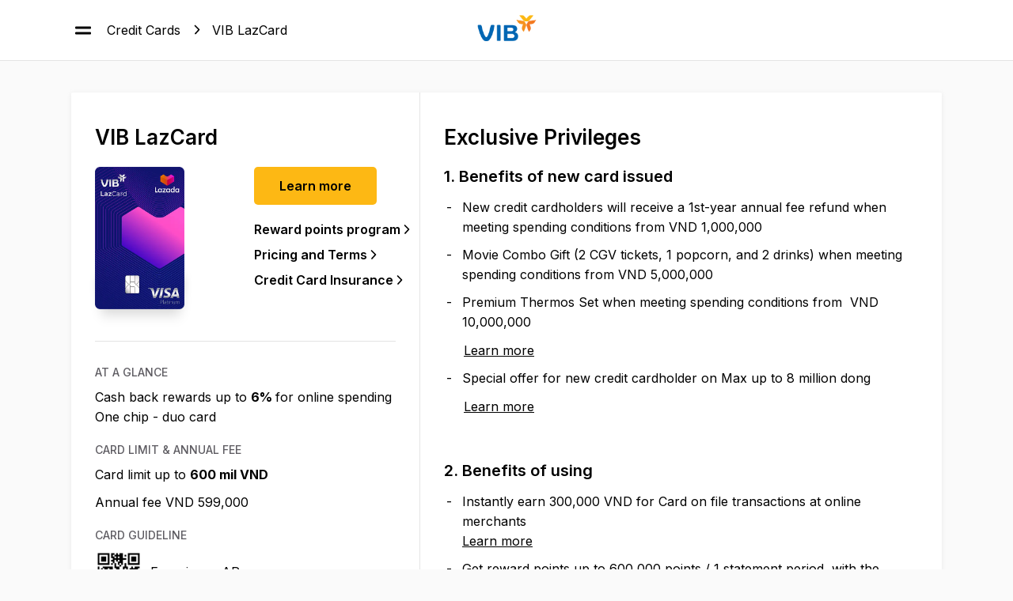

--- FILE ---
content_type: text/html; charset=UTF-8
request_url: https://www.vib.com.vn/en/the-tin-dung/vib-lazcard
body_size: 27664
content:
<!DOCTYPE html>
<!--[if lte IE 8]><html class="no-js lt-ie9"> <![endif]-->
<!--[if gt IE 8]><!--> <html class="no-js" lang="vi"> <!--<![endif]-->
<head>	
    <meta charset="utf-8">
	<meta http-equiv="x-ua-compatible" content="ie=edge;IE=9;IE=8;">
	<meta name="viewport" content="width=device-width, initial-scale=1, user-scalable=no">
	<meta name="author" content="Vietnam International Commercial Joint Stock Bank">
		
	<meta name="robots" content="index, follow">		
	<base href="https://www.vib.com.vn/en/the-tin-dung/vib-lazcard/!ut/p/z0/04_Sj9CPykssy0xPLMnMz0vMAfIjo8ziPQPdHT08LAwMDUMNXQzMvIOdDEIMHI2dDUz1C7IdFQG5Mtfb/">
<title>VIB LazCard credit card | VIB</title>

<meta content="VIB LazCard Credit Card | VIB Bank" name="description"><meta content="VIB LazCard credit card | VIB" property="og:site_name"><meta content="VIB LazCard Credit Card | VIB Bank" property="og:description"><meta content="VIB LazCard credit card | VIB" property="og:title"><meta content="article" property="og:type">
<link id="com.ibm.lotus.NavStateUrl" rel="alternate" href="/en/the-tin-dung/vib-lazcard/!ut/p/z0/04_Sj9CPykssy0xPLMnMz0vMAfIjo8ziPQPdHT08LAwMDUMNXQzMvIOdDEIMHI2dDUz1C7IdFQG5Mtfb/" />


<link rel="shortcut icon" type="image/x-icon" href="/favicons/favicon.ico">
<link rel="apple-touch-icon" type="image/png" sizes="167x167" href="/favicons/favicon-167x167.png">
<link rel="apple-touch-icon" type="image/png" sizes="180x180" href="/favicons/favicon-180x180.png">
<link rel="icon" type="image/png" sizes="48x48" href="/favicons/favicon-48x48.png"> 
<link rel="icon" type="image/png" sizes="192x192" href="/favicons/favicon-192x192.png">
<!-- Place favicon.ico in the root directory -->
	<!-- Place favicon.ico in the root directory --><!--<link rel="preload" href_noload="/wps/contenthandler/!ut/p/digest!RD4kfWiswVY0SIBlY6AFOw/dav/themelist/VIB-ver-04/vib/dist/css/main_custom.css">-->
		<!--[if gt IE 8]><!--><!--<link rel="preload" href_noload="/wps/contenthandler/!ut/p/digest!RD4kfWiswVY0SIBlY6AFOw/dav/themelist/VIB-ver-04/vib/dist/css/tablet.css" media="screen and (min-width: 768px)">-->
		<!--<link rel="preload" href_noload="/wps/contenthandler/!ut/p/digest!RD4kfWiswVY0SIBlY6AFOw/dav/themelist/VIB-ver-04/vib/dist/css/desktop.css" media="screen and (min-width: 992px)">-->
    <!--<link rel="preload" href_noload="/wps/contenthandler/!ut/p/digest!RD4kfWiswVY0SIBlY6AFOw/dav/themelist/VIB-ver-04/vib/dist/css/customh2_nologo.css">-->
<link rel="apple-touch-icon" href="/favicons/favicon-57.png">
	<link rel="apple-touch-icon" sizes="76x76" href="/favicons/favicon-76.png">
	<link rel="apple-touch-icon" sizes="120x120" href="/favicons/favicon-120.png">
	<link rel="apple-touch-icon" sizes="152x152" href="/favicons/favicon-152.png">
	<link rel="preload" href_noload="/wps/contenthandler/!ut/p/digest!1NMVZctJpOx_TTdxeqsNsg/dav/fs-type1/themes/VIB-ver-04/2023/collection.css?soffset=0&amp;eoffset=18&amp;themeID=ZJ_8GHEH001L0GR20AU0O3ODJ1012&amp;locale=en&amp;t=text%2Fcss&amp;lm=1654157894000&amp;entry=wp_toolbar_common__0.0%3Ahead_css&amp;entry=wp_dialog_css__0.0%3Ahead_css&amp;entry=wp_toolbar_logo__0.0%3Ahead_css&amp;entry=wp_theme_portal_edit_85__0.0%3Ahead_css&amp;entry=wp_theme_portal_85__0.0%3Ahead_css&amp;entry=wp_portlet_css__0.0%3Ahead_css&amp;entry=wp_toolbar_common_actionbar__0.0%3Ahead_css&amp;entry=wp_simple_contextmenu_css__0.0%3Ahead_css&amp;entry=wp_toolbar_actionbar__0.0%3Ahead_css&amp;entry=wp_ic4_wai_resources__0.0%3Ahead_css&amp;entry=wp_draft_page_ribbon__0.0%3Ahead_css&amp;entry=wp_toolbar_sitepreview__0.0%3Ahead_css&amp;entry=wp_toolbar_moremenu__0.0%3Ahead_css&amp;entry=wp_status_bar__0.0%3Ahead_css&amp;entry=wp_toolbar_projectmenu__0.0%3Ahead_css&amp;entry=wp_analytics_aggregator__0.0%3Ahead_css&amp;entry=wp_oob_sample_styles__0.0%3Ahead_css" type="text/css"/><link rel="alternate" id="head_css_deferred" href="/wps/contenthandler/!ut/p/digest!1NMVZctJpOx_TTdxeqsNsg/dav/fs-type1/themes/VIB-ver-04/2023/collection.css?soffset=0&amp;eoffset=7&amp;themeID=ZJ_8GHEH001L0GR20AU0O3ODJ1012&amp;locale=en&amp;t=text%2Fcss&amp;lm=1654157892000&amp;entry=wp_contextmenu_css__0.0%3Ahead_css&amp;entry=wp_federated_documents_picker__0.0%3Ahead_css&amp;entry=wp_analytics_tags__0.0%3Ahead_css&amp;entry=wp_dnd_css__0.0%3Ahead_css&amp;entry=wcm_inplaceEdit__0.0%3Ahead_css&amp;entry=wp_content_targeting_cam__0.0%3Ahead_css&amp;deferred=true"/><script type="text/javascript">var djConfig={"baseUrl":"_dojo/v1.9/dojo/","locale":"en","isDebug":false,"debugAtAllCosts":false,"parseOnLoad":false,"afterOnLoad":false,"has":{"dojo-bidi":true},"modulePaths":{"com":"/wps/themeModules/js/com","ibm":"/wps/themeModules/js/ibm","pagebuilder":"/wps/themeModules/modules/pagebuilder/js","portalclient":"/wps/themeModules/modules/portalclient/js","asa":"/wps/themeModules/modules/asa/js","contentmapping":"/wps/themeModules/modules/contentmapping/js","federation":"/wps/themeModules/modules/federation/js"}};djConfig.locale=djConfig.locale.replace(/_/g, "-").replace(/iw/, "he").toLowerCase();(function(){if (typeof(wpModules) == 'undefined') wpModules = {}; if (typeof(wpModules.state) == 'undefined') wpModules.state = {}; if (typeof(wpModules.state.page) == 'undefined') wpModules.state.page = {};wpModules.state.page._initial=[{"nsuri":"http://www.ibm.com/xmlns/prod/websphere/portal/publicparams","name":"selection","value":["Z6_IQGAHH8011U1D06KSB0T0A3C05"]},{"nsuri":"http://www.ibm.com/xmlns/prod/websphere/portal/publicparams","name":"labelMappings","value":["Z6_JA5I1C82K8T9D0AEM0KGON3061","Z6_IQGAHH8011U1D06KSB0T0A3C05","Z6_000000000000000000000000A0","Z6_IQGAHH8011U1D06KSB0T0A3C05","Z6_IQGAHH8011U1D06KSB0T0A3C05","Z6_000000000000000000000000A0"]},{"nsuri":"http://www.ibm.com/xmlns/prod/websphere/portal/publicparams","name":"expansions","value":["Z6_000000000000000000000000A0","Z6_8GHEH001LOGF80QO412GIO38M6","Z6_JA5I1C82K8T9D0AEM0KGON3061"]}];wpModules.state.page.selectionPath=['Z6_000000000000000000000000A0','Z6_JA5I1C82K8T9D0AEM0KGON3061','Z6_8GHEH001LOGF80QO412GIO38M6','Z6_IQGAHH8011U1D06KSB0T0A3C05'];wpModules.state.page.supportsEditMode=true;wpModules.state.page.supportsToolbar=true;wpModules.state.page.path='';wpModules.state.page.protectedPath='/wps/myportal';wpModules.state.page.publicPath='';})();</script><script type="text/javascript" defer src_noload="/wps/contenthandler/!ut/p/digest!1NMVZctJpOx_TTdxeqsNsg/dav/fs-type1/themes/VIB-ver-04/2023/collection.js?themeID=ZJ_8GHEH001L0GR20AU0O3ODJ1012&amp;locale=en&amp;t=text%2Fjavascript&amp;lm=1654157894000&amp;entry=wp_client_main__0.0%3Ahead_js&amp;entry=wp_client_ext__0.0%3Ahead_js&amp;entry=wp_client_logging__0.0%3Ahead_js&amp;entry=wp_client_tracing__0.0%3Ahead_js&amp;entry=wp_modules__0.0%3Ahead_js&amp;entry=wp_photon_dom__0.0%3Ahead_js&amp;entry=wp_toolbar_common__0.0%3Ahead_js&amp;entry=wp_dialog_util__0.0%3Ahead_js&amp;entry=wp_dialog_draggable__0.0%3Ahead_js&amp;entry=wp_dialog_main__0.0%3Ahead_js&amp;entry=wp_a11y__0.0%3Ahead_js&amp;entry=wp_state_page__0.0%3Ahead_js&amp;entry=wp_theme_portal_85__0.0%3Ahead_js&amp;entry=wp_theme_utils__0.0%3Ahead_js&amp;entry=wp_toolbar_viewframe_validator__0.0%3Ahead_js&amp;entry=wp_analytics_aggregator__0.0%3Ahead_js"></script><link rel="alternate" id="head_js_deferred" href="/wps/contenthandler/!ut/p/digest!5qlFSF0TsMiELmE6O2nSkA/dav/fs-type1/themes/VIB-ver-04/2023/collection.js?themeID=ZJ_8GHEH001L0GR20AU0O3ODJ1012&amp;locale=en&amp;t=text%2Fjavascript&amp;lm=1654157892000&amp;entry=dojo_19__0.0%3Ahead_js&amp;entry=dojo_app_19__0.0%3Ahead_js&amp;entry=dojo_fx_19__0.0%3Ahead_js&amp;entry=dojo_dom_19__0.0%3Ahead_js&amp;entry=dojo_dnd_basic_19__0.0%3Ahead_js&amp;entry=dojo_data_19__0.0%3Ahead_js&amp;entry=dojo_selector_lite_19__0.0%3Ahead_js&amp;entry=dijit_19__0.0%3Ahead_js&amp;entry=dojo_dnd_ext_19__0.0%3Ahead_js&amp;entry=dijit_layout_basic_19__0.0%3Ahead_js&amp;entry=dojox_layout_basic_19__0.0%3Ahead_js&amp;entry=dijit_menu_19__0.0%3Ahead_js&amp;entry=dojo_fmt_19__0.0%3Ahead_js&amp;entry=dijit_tree_19__0.0%3Ahead_js&amp;entry=wp_dnd_namespace__0.0%3Ahead_js&amp;entry=wp_dnd_source__0.0%3Ahead_js&amp;entry=dijit_layout_ext_19__0.0%3Ahead_js&amp;entry=dijit_form_19__0.0%3Ahead_js&amp;entry=wp_client_selector__0.0%3Ahead_js&amp;entry=wp_client_dnd__0.0%3Ahead_js&amp;entry=wp_contextmenu_js__0.0%3Ahead_js&amp;entry=wp_dnd_target__0.0%3Ahead_js&amp;entry=wp_dnd_util__0.0%3Ahead_js&amp;entry=wcm_inplaceEdit__0.0%3Ahead_js&amp;deferred=true"/><link id="LAqjwuLv309" rel="alternate" href="https://www.vib.com.vn/en/the-tin-dung/vib-lazcard/!ut/p/z0/04_Sj9CPykssy0xPLMnMz0vMAfIjo8ziPQPdHT08LAwMDUMNXQzMvIOdDEIMHI2dDUz1C7IdFQG5Mtfb/"><script type="text/javascript">(function() {
	var element = document.getElementById("LAqjwuLv309");
	if (element) {
		wpModules.theme.WindowUtils.baseURL.resolve(element.href);
	}
}());</script><style id="layout-wstate-styles"></style><!--<![endif]-->
	<!--[if (lte IE 8)]>
	<link rel="preload" href_noload="/wps/contenthandler/dav/themelist/VIB-ver-04/css/vib/dist/css//ie8.css">
	<![endif]-->	
	
	<script type="text/javascript" src="https://www.vib.com.vn/static/theme/js/jquery.js?t=220506"></script>
	<script>
		var oDateCheck = new Date();
		var sDateCheck = oDateCheck.getFullYear() + '' +  (oDateCheck.getMonth() + 1) + '' + oDateCheck.getDate() + '' + oDateCheck.getHours() + '' + oDateCheck.getMinutes();
		var alterJQ = document.createElement('script');
		alterJQ.type = 'text/javascript';
		alterJQ.src = 'https://www.vib.com.vn/static/theme/js/jquery.js?t=' + sDateCheck;
		window.jQuery || document.head.appendChild(alterJQ);
	</script>
	
	<script>
		window.dataLayer = window.dataLayer || [];
	</script>	

	<script>(function(w,d,s,l,i){w[l]=w[l]||[];w[l].push({'gtm.start':
	new Date().getTime(),event:'gtm.js'});var f=d.getElementsByTagName(s)[0],
	j=d.createElement(s),dl=l!='dataLayer'?'&l='+l:'';j.async=true;j.src=
	'//www.googletagmanager.com/gtm.js?id='+i+dl;f.parentNode.insertBefore(j,f);
	})(window,document,'script','dataLayer','GTM-PS4WLZ');</script>

</head>

<body id="content" class="lotusui30dojo tundra locale_en">	
	<!-- Google Tag Manager -->
	<noscript><iframe src="//www.googletagmanager.com/ns.html?id=GTM-PS4WLZ"
	height="0" width="0" style="display:none;visibility:hidden"></iframe></noscript>
	<!-- End Google Tag Manager -->

	<div class="wpthemeFrame">
		<div class="wpthemeMainContent" role="main" aria-label="IBM WebSphere Portal">
			<!-- required - do not remove -->
			<main class="wrapper container-fluid">
			<div style="display:none" id="portletState">{}</div><div id="layoutContainers" class="wpthemeLayoutContainers wpthemeLayoutContainersHidden" >	
				<div class="wpthemeInner">
					<style type="text/css">
 .ibmClearRow { clear:both; }
.hiddenWidgetsContainer{ display:none; margin-bottom:0px; }
.ibm3Col {  float:left; width:32.5%; margin:0 .8% 2px 0 overflow:hidden; position:relative; }
.ibm_rtl .ibm3Col { margin:0 0 5px .8%; }
.ibmRow { width:100%; overflow:hidden; margin-bottom:0px; }
.ibmRowWant { width:100%; margin-bottom:0px; }
.ibmRightCol { margin-right:0px; margin-right:0%; }
@media screen and (max-width: 768px){
    .ibm3Col {  float:none; width:100%; margin:0 .8% 2px 0; overflow:hidden; position:relative; }
}
</style>
<div class="hiddenWidgetsDiv">
<!-- widgets in this container are hidden in the UI by default -->
       <div class='component-container ibmDndRow hiddenWidgetsContainer id-Z7_IQGAHH8011U1D06KSB0T0A3CG3' name='ibmHiddenWidgets' ></div><div style="clear:both"></div>
</div>
<div class='component-container ibmDndRow ibmRowWant id-Z7_IQGAHH8011U1D06KSB0T0A3CG7' name='header' ><div class='component-control id-Z7_IQGAHH8011U1D06KSB0T0A3C84' ><span id="Z7_IQGAHH8011U1D06KSB0T0A3C84"></span><section class="ibmPortalControl wpthemeControl wpthemeHidden a11yRegionTarget" role="region">

	
	
	<div class="asa.portlet asa-hidden" id="asa.portlet.Z7_IQGAHH8011U1D06KSB0T0A3C84">
		<span class="asa.portlet.id">Z7_IQGAHH8011U1D06KSB0T0A3C84</span>

		

	</div>
	
<!-- start header markup -->
	<header class="wpthemeControlHeader header_removed" role="banner" aria-label="Skin header">
		<div class="wpthemeInner">
			<h2>
				<img class="dndHandle" draggable="true" ondragstart="wpModules.dnd.util.portletDragStart(event, this, this.parentNode, 30, 0);"
				ondragend="wpModules.dnd.util.portletDragEnd(event);" 
				src="" alt=""/>
				<!-- lm-dynamic-title node marks location for dynamic title support -->
 				<span class="lm-dynamic-title asa.portlet.title a11yRegionLabel">VIB LazCard credit card | VIB</span>
			</h2>
			<a aria-haspopup="true" aria-label="Display content menu" role="button"  style="display:none!important" tabindex="0">
				<span title="Display content menu"><img aria-label="Display content menu" alt="" src=""></span>
				<span>
				<!-- start CAM template -->
				<span>
					<div class="wpthemeMenuBorder">
						<!-- define the menu item template inside the "ul" element.  only "css-class", "description", and "title" are handled by the theme's sample javascript. -->
						<ul>
							<li class="${css-class}" role="menuitem" tabindex="-1"><span
								class="wpthemeMenuText">${title}</span></li>
						</ul>
						<div class="verticalMenuPointer pointer"></div>
					</div> <!-- Template for loading -->
					<div style="display:none!important">${loading}</div>
					<!-- Template for submenu -->
					<div style="display:none!important">
						<div style="display:none!important">
							<ul id="${submenu-id}" class="wpthemeMenuDropDown"
								role="menu">
								<li role="menuitem" tabindex="-1"></li>
							</ul>
						</div>
					</div>
				</span>
				<!-- end CAM template -->
			</a>
			<a aria-haspopup="true" aria-label="Display portlet menu" role="button"  class="wpthemeIcon wpthemeMenuFocus" tabindex="0"
                onclick="if (typeof wptheme != 'undefined') wptheme.contextMenu.init({ 'node': this, menuId: 'skinAction', jsonQuery: {'navID':ibmCfg.portalConfig.currentPageOID,'windowID':wptheme.getWindowIDFromSkin(this)}, params: {'alignment':'right'}});"
				onkeydown="javascript:if (typeof i$ != 'undefined' &amp;&amp; typeof wptheme != 'undefined') {if (event.keyCode ==13 || event.keyCode ==32 || event.keyCode==38 || event.keyCode ==40) {wptheme.contextMenu.init(this, 'skinAction', {'navID':ibmCfg.portalConfig.currentPageOID,'windowID':wptheme.getWindowIDFromSkin(this)}); return false;}}">
				<span title="Display portlet menu"><img aria-label="Display portlet menu" alt="" src=""></span>
				
			</a>
		</div>
	</header>
	
	<div class="wpthemeControlBody wpthemeOverflowAuto wpthemeClear"> <!-- lm:control dynamic spot injects markup of layout control -->
	<!-- asa.overlay marks the node that the AsaOverlayWidget will be placed in -->
		<div style="position:relative; z-index: 1;">
			<div class="analytics.overlay" ></div>
		</div>
		




































    
    

    
    

    
    
    





    
    
        
        
            
                
                    
                    
                       
                        
                            <!-- Libraries>VIB20-COMPONENT>Components>Common>01. HTML header lib -->
<script type="text/javascript" src="https://www.vib.com.vn/static/theme/js/load-js-css-utils.min.js"></script>
<!-- Libraries>VIB20-COMPONENT>Components>Common>2023>Theme CSS Base -->
<style>

  img {border: 0 none;vertical-align: middle }.wpthemeControl.wpthemeHidden .wpthemeControlHeader, .asa-hidden, .wpthemeAltText, #simpleMenuTemplate, .wpthemeMenuLoadingText, .wpthemeAnchorSubmenu {display: none }.wpthemeClear {clear: both }.wpthemeSecondaryBanner {display: none }.container-fluid {padding: 0!important }.vib-v2-toolbar-range-sllider .rangeslider__handle:before {content: " ";display: block;position: absolute;width: 40px;height: 37px;left: -32px;top: -30px }.vib-v2-toolbar-range-sllider .rangeslider__handle:after {content: " ";display: block;position: absolute;width: 40px;height: 37px;right: -32px;top: -30px }* {padding: 0;margin: 0;}*, :after, :before {box-sizing: border-box;}body {margin: 0;display: block;}.vib-v2-wrapper_new {width: 100%;max-width: 1100px;position: relative;margin: 0 auto;}.vib-v2-section-header_new02 > .vib-v2-wrapper_new {height: 100%;position: relative;}@media only screen and (max-width: 1000px) {.vib-v2-wrapper_new {padding: 0 20px;position: initial;}.vib-v2-section-header_new.vib-v2-header-scroll .vib-v2-logoVIB {padding-top: 5px!important;}.vib-v2-section-header_new02 .vib-v2-link-search-home, .vib-v2-section-header_new02 .vib-v2-hamburger-menu, .vib-v2-section-header_new .vib-v2-link-search-home, .vib-v2-section-header_new .vib-v2-hamburger-menu, .vib-v2-section-header_new_form .vib-v2-hamburger-menu {right: 20px;display: inline-block;top: 50%!important;transform: translateY(-50%)!important;}}@media only screen and (min-width: 1024px) {body#content .vib-v2-section-header_new .vib-v2-logoVIB:not(.logo-scroll), body#content .vib-v2-section-header_new02 .vib-v2-logoVIB:not(.logo-scroll), body#content .vib-v2-section-header_new_form .vib-v2-logoVIB:not(.logo-scroll) {text-align: center;padding-top: 16px;transition: none !important;}}.vib-v2-main-nav-home {position: absolute;left: 35px;transition: .5s;font-size: 16px;line-height: normal;}@media only screen and (min-width: 769px) and (max-width: 1024px) {.vib-v2-section-header_new02 .vib-v2-link-login-home, .vib-v2-section-header_new02 .vib-v2-link-search-home, .vib-v2-section-header_new02 .vib-v2-link-atm-home, .vib-v2-section-header_new_form .vib-v2-link-login-home, .vib-v2-section-header_new_form .vib-v2-link-search-home, .vib-v2-section-header_new_form .vib-v2-link-atm-home {background-color: transparent!important }}@media only screen and (max-width: 1024px) {.vib-v2-section-header_new02.cc-list {height: 55px!important;}}@media only screen and (max-width: 767px) {.vib-v2-section-header_new_form .vib-v2-ico_logoVIB {margin-top: 0 !important;}}::-webkit-scrollbar {width: 5px !important;background: transparent;}::-webkit-scrollbar-track {-webkit-box-shadow: none;-webkit-border-radius: 3.5px;-moz-border-radius: 3.5px;border-radius: 3.5px;background: transparent;}::-webkit-scrollbar-thumb {-webkit-border-radius: 3.5px;-moz-border-radius: 3.5px;border-radius: 3.5px;background-color: rgba(0, 0, 0, .1) !important;}::-webkit-scrollbar-thumb:hover {background-color: rgba(0, 0, 0, .1) }
    </style>
<link rel="preload" href="https://fonts.googleapis.com/css?family=Inter:200,200i,300,300i,400,400i,500,500i,600,600i,700,700i&subset=vietnamese&display=swap" as="style" onload="this.onload=null;this.rel='stylesheet'">

<link rel="stylesheet" href="/static/theme/css/style_all_old_1.css?v=1" type="text/css">

<style>
.btn.btn_m_light,.btn.btn_s,a.vib-v2-btn-dk01,a.vib-v2-btn-dk02,button.vib-v2-btn-dk01,button.yellow-btn {color: #000;border-radius: 5px;display: inline-block;text-align: center;transition: none;margin: 0 auto;padding: 12px 32px;line-height: 24px;text-decoration: none;border: none;position: relative;z-index: 1;height: auto }.btn.btn_m_light::before,.btn.btn_s::before,a.vib-v2-btn-dk01::before,a.vib-v2-btn-dk02::before,button.vib-v2-btn-dk01::before,button.yellow-btn::before {transition: none;}@media only screen and (max-width: 767px) {.btn.btn_m_light,.btn.btn_s,a.vib-v2-btn-dk01,a.vib-v2-btn-dk02,button.vib-v2-btn-dk01,button.yellow-btn {transition: none !important;}.btn.btn_m_light::before,.btn.btn_s::before,a.vib-v2-btn-dk01::before,a.vib-v2-btn-dk02::before,button.vib-v2-btn-dk01::before,button.yellow-btn::before {transition: none !important;}}
body, .vib-v2-main-nav-home{line-height: 21px;}
</style>

<link rel="stylesheet" href="/static/theme/css/style_all_old_2.css?v=1" type="text/css">

<link rel="stylesheet" href="/static/theme/css/css-common.css?t=1" type="text/css">

<!-- VIB20-COMPONENT>Components>Common>2022>01.Menu Left New 2022 -->
<link rel="preload" as="style" onload="this.onload=null;this.rel='stylesheet'" href="/static/theme/css/menu-left-new-2022.min.css">
<noscript><link rel="stylesheet" href="/static/theme/css/menu-left-new-2022.min.css" type="text/css"></noscript>

<script type="text/javascript" defer src="https://www.vib.com.vn/static/theme/js/add-datastructure-breakcrum.min.js?v=20251106"></script>

<script type="text/javascript" defer src="/wps/wcm/connect/0b449442-a56d-45e3-8e91-85c0c7f5a9a1/disableBodyScroll.js?MOD=AJPERES&amp;CACHEID=ROOTWORKSPACE-0b449442-a56d-45e3-8e91-85c0c7f5a9a1-nzWfL.d"></script>
<style>
.modal-open .modal .modal-content{border-radius:0}.modal-open .modal .modal-content .popup-exit{background:transparent}.modal-open .modal .modal-content .vib-v2-popup-wrapper,.modal-open .modal .modal-content .modal-body{padding:40px 20px 30px 20px!important}.modal-open .modal .modal-content .vib-v2-popup-wrapper h2,.modal-open .modal .modal-content .modal-body h2{font-size:24px!important;font-size:var(--font-title-2-size)!important;font-weight:600!important;font-weight:var(--font-title-2-weight)!important;line-height:28px!important;line-height:var(--font-title-2-height)!important;color:#000;color:var(--color-body)}.modal-open .modal .modal-content .vib-v2-popup-wrapper p,.modal-open .modal .modal-content .modal-body p{font-size:16px!important;font-size:var(--font-body-regular-size)!important;font-weight:400!important;font-weight:var(--font-body-regular-weight)!important;line-height:22px!important;line-height:var(--font-body-regular-height)!important;color:#000;color:var(--color-body)}.modal-open .modal .modal-content .vib-v2-popup-wrapper h3,.modal-open .modal .modal-content .modal-body h3{font-size:20px!important;font-size:var(--font-title-3-size)!important;font-weight:600!important;font-weight:var(--font-title-3-weight)!important;line-height:24px!important;line-height:var(--font-title-3-height)!important;color:#000;color:var(--color-body)}.pop-head-text,.pop-head-text h4,.v2-popup-title h4,.v2-popup-title{font-size:24px!important;font-size:var(--font-title-2-size)!important;font-weight:600!important;font-weight:var(--font-title-2-weight)!important;line-height:28px!important;line-height:var(--font-title-2-height)!important;color:#000;color:var(--color-body);padding-top:0px!important}h4.pop-title-text,.pop-title-text h4{font-size:16px!important;font-size:var(--font-body-bold-size)!important;font-weight:700!important;font-weight:var(--font-body-bold-weight)!important;line-height:22px!important;line-height:var(--font-body-bold-height)!important;color:#000;color:var(--color-body)}.app-icon .popup_android_icon,.app-icon .popup_ios_icon{width:35px;height:35px}.popup_ios_icon{background:url(https://www.vib.com.vn/wps/wcm/connect/dfbf5a65-f1f7-44c3-bd0f-3a345b58d6ba/icon_popup_ios.png?MOD=AJPERES&attachment=true&id=1642394012319) center center no-repeat;background:var(--icon_popup_ios) center center no-repeat;background-size:35px}.popup_ios_icon:hover{background:url(https://www.vib.com.vn/wps/wcm/connect/9aa2ba0d-16d8-43f0-9831-1b6ec689a500/icon_popup_ios_hover.png?MOD=AJPERES&attachment=true&id=1642394029741) center center no-repeat!important;background:var(--icon_popup_ios_hover) center center no-repeat!important;background-size:35px!important}.popup_android_icon{background:url(https://www.vib.com.vn/wps/wcm/connect/a722d7e2-8545-49b2-927e-2e9969d896a6/icon_popup_android.png?MOD=AJPERES&attachment=true&id=1642393989899) center center no-repeat;background:var(--icon_popup_android) center center no-repeat;background-size:35px}.popup_android_icon:hover{background:url(https://www.vib.com.vn/wps/wcm/connect/c8632465-8d2f-485f-8ba4-c5ee4cd0d864/icon_popup_android_hover.png?MOD=AJPERES&attachment=true&id=1642394049357) center center no-repeat!important;background:var(--icon_popup_android_hover) center center no-repeat!important;background-size:35px!important}
</style>
<!--right menu login VIB20-COMPONENT>Components>Common>2022>02.Menu Right New 2022 -->
<link rel="preload" as="style" onload="this.onload=null;this.rel='stylesheet'" href="https://www.vib.com.vn/static/theme/css/menu-right-new-2022.min.css?t=20230317">
<noscript><link rel="stylesheet" href="https://www.vib.com.vn/static/theme/css/menu-right-new-2022.min.css?t=20230317" type="text/css"></noscript>

<!--VIB20-COMPONENT>Components>Common>2022>Mix>header-tab-css-->
<link rel="preload" as="style" onload="this.onload=null;this.rel='stylesheet'" href="/wps/wcm/connect/ba86ccc1-6ed8-41d0-b155-15be2641a17b/header-tab-css.min.css?MOD=AJPERES&amp;CONVERT_TO=url&amp;CACHEID=ROOTWORKSPACE-ba86ccc1-6ed8-41d0-b155-15be2641a17b-ot6PFjn&t=20230428" type="text/css">
<noscript><link rel="stylesheet" href="/wps/wcm/connect/ba86ccc1-6ed8-41d0-b155-15be2641a17b/header-tab-css.min.css?MOD=AJPERES&amp;CONVERT_TO=url&amp;CACHEID=ROOTWORKSPACE-ba86ccc1-6ed8-41d0-b155-15be2641a17b-ot6PFjn&t=20230428" type="text/css"></noscript>
<!-- Libraries>VIB20-COMPONENT>Components>Common>2022>About us>About Us CSS -->
<link rel="preload" as="style" onload="this.onload=null;this.rel='stylesheet'" href="/wps/wcm/connect/65564df7-0003-4913-ad0b-d1bcb8b12622/about-us-css-032025.css?MOD=AJPERES&amp;CONVERT_TO=url&amp;CACHEID=ROOTWORKSPACE-65564df7-0003-4913-ad0b-d1bcb8b12622-pmkiX-r" type="text/css">
<noscript><link rel="stylesheet" href="/wps/wcm/connect/65564df7-0003-4913-ad0b-d1bcb8b12622/about-us-css-032025.css?MOD=AJPERES&amp;CONVERT_TO=url&amp;CACHEID=ROOTWORKSPACE-65564df7-0003-4913-ad0b-d1bcb8b12622-pmkiX-r" type="text/css"></noscript>
<style>body#content .common-modal .vib-v2-popup-form-otp{padding-bottom:30px}body#content .common-modal .modal-body{padding:0!important}@media only screen and (max-width:1000px){body#content .modal .modal-dialog{margin:0;max-width:100vw}body#content.modal-open .modal .modal-content{border-radius:0;left:0}}
</style>
<div class="modal fade common-modal" role="dialog" aria-hidden="true" style="display: none;">
  <div class="modal-dialog">
    <!-- Modal content-->
    <div class="modal-content">
      <div class="popup-exit" data-dismiss="modal">
        <i class="icon-popup-exit"></i>
      </div>
      <div class="vib-v2-popup-form-otp">
        <span class="txt_r_s title modal-title"></span>
        <div class="modal-body"></div>
      </div>
    </div>
  </div>
</div>
<script type="text/javascript">
function showModal(htmlTitle, htmlBody) {
	var $modal = $('.common-modal');
	$modal.find('.modal-title').html(htmlTitle)
	$modal.find('.modal-body').html(htmlBody)
	$modal.modal();
};
</script>

<script>
	function captureScreenToBase64(callback) {
		try {
			loadScript("https://www.vib.com.vn/static/theme/js/lib/html2canvas.min.js", function(){
				try {
						let div = document.getElementById('content');
						html2canvas(div).then(
							function (canvas) {
								typeof callback === 'function' ? callback(canvas.toDataURL('image/jpeg', 0.8)) : '';
							}
						)
				} catch(e) {
					console.log(e);
				} 
			});
		} catch(ex) {
			console.log(ex);
		} 
	};
</script>
<!-- Libraries>VIB20-COMPONENT>Components>Common>15. Include Select Box -->
<script language="javascript">
		function datetimeAimation(e){
			$.each($(e),function(i,el){
				$(this).change(function(){
					if($(this).val()==''||$(this).val()==' '){
						$(this).closest('.select_ocb').removeClass('focus');
					}else{
						$(this).closest('.select_ocb').addClass('focus');
					}
				});
			});
			
		}
		//// input text box js
		////Helper
		function addDataDropdow(e,data){
			try {
				$.each(data,function(i,data){
					$(e).append($('<option>', { value: data.value,text : data.text}));
				});
				$(e).selectpicker('refresh');                
				$(e).trigger('change');
			} catch(e) {}
		}
		function numberWithCommas(n){
			try {
				n = n.replace(/,/g, "");
				var s=n.split('.')[1];
				(s) ? s="."+s : s="";
				n=n.split('.')[0];
				while(n.length>3){
					s=","+n.substr(n.length-3,3)+s;
					n=n.substr(0,n.length-3)
				}
				return n+s;
			} catch(e) {
				return n;
			}
		}

	</script>
<div class="box_loader hidden" id="vib-v2018-loading">
    <div class="loader">
          <div class="inner one"></div>
          <div class="inner two"></div>
          <div class="inner three"></div>
    </div>
</div>
<script type="text/javascript" src="/static/js/header-init.min.js?v=1"></script>

<script type="text/javascript" defer src="https://www.vib.com.vn/static/theme/js/common-functions.min.js?v=1"></script>



<script type="text/javascript" defer src="/static/theme/js/head-lib.min.js"></script>

<link rel="preload" as="style" onload="this.onload=null;this.rel='stylesheet'" href="https://www.vib.com.vn/static/theme/css/head-lib.min.css" type="text/css">
<noscript><link rel="stylesheet" href="https://www.vib.com.vn/static/theme/css/head-lib.min.css" type="text/css"></noscript>
<style>
.body_scroll {
    overflow: hidden !important;
}
.h_tag_seo_visible {
position: absolute; left: -9999px; visibility: hidden;
}
</style>
<script type="text/javascript" defer src="https://www.vib.com.vn/static/theme/js/add-canonical-news.min.js"></script>
<!--[if lt IE 10]>
<style>
.vib-v2-header-gadient {
    height: 70px;
}
</style>
<link type="text/css" rel="stylesheet" href="/wps/wcm/connect/08fcefda-1704-4258-aeea-bb856c4829b0/style-ie-9.min.css?MOD=AJPERES&amp;CONVERT_TO=url&amp;CACHEID=ROOTWORKSPACE-08fcefda-1704-4258-aeea-bb856c4829b0-otc09eS">
					<section id="toast-message-container" class="toast-message-container hidden">
						<div class="row">
							<div class="toast-message-content">
								<i class="icon icon--warning"></i>
								<p class="message">Một số tính năng có thể không hoạt động trên trình duyệt Internet Explorer phiên bản 8, 9. Hãy cập nhật lên phiên bản mới nhất để có trải nghiệm tốt hơn, bạn có thể download <a href="http://windows.microsoft.com/en-us/internet-explorer/download-ie" >tại đây</a></p>
								<a  class="icon icon--close"></a>
							</div>
						</div>
					</section>	<![endif]--> 
<style>
#new-login .vib-v2-content-form-login {
    opacity: 0;
}
@media only screen and (max-width: 1000px) {
    .vib-v2-section-header_new {
        z-index: 11;
    }
    .search-result-box {
        margin-top: 20px; 
    }
    .vib-v2-section-header_new.home-header .vib-v2-link-search-home {
        display: block;
        top: 21px;
        right: 20px;
    } 
    .vib-v2-header-scroll.vib-v2-section-header_new.home-header .vib-v2-link-search-home {
        top: 13px;
    }
    .vib-v2-wrapper_new .vib-v2-search-box {
        margin-right: 0;
    }
}
</style>

<link rel="stylesheet" href="/wps/wcm/connect/7e4d8b97-a581-4790-9826-e1d328651e13/bootstrap-grid-14032025.css?MOD=AJPERES&amp;CONVERT_TO=url&amp;CACHEID=ROOTWORKSPACE-7e4d8b97-a581-4790-9826-e1d328651e13-pmki117">

<div id="menu_hamburger_div"></div>
<script language="javascript">
var time_interval_load_mn = 5000;
var time_interval_load_search = 150;
var menu_hamburger_id = '267c22c9-845e-4d7d-b90a-b9aa5523e872&t=2';
var load_gg_search_box_containt_s_id = "2c4738c0-1441-45d3-9c5b-3d5d463a0b70";
if(check_env_is_live()) load_gg_search_box_containt_s_id = "0229b14c-13ef-4646-a151-4b1396683fb0";

load_gg_search_box_containt_s_id += '&t=' + parseInt((new Date()).getTime()/60000);

var link_page_search_vn = '/vn/tim-kiem';
var link_page_search_en = '/en/tim-kiem';
</script>
<div id="load_gg_search_box_div"></div>
<!----------------Header------------->
		<section class="vib-v2-section-header_new02  ">
			<div class="vib-v2-wrapper_new">
				<div class="vib-v2-hamburger-menu"><i></i></div>
                                <div class="vib-v2-main-nav-home">
					<ul>
	<li><a href="/en/product-landing/the-ngan-hang/the-tin-dung" title="" target="">Credit Cards</a></li>
	<li>/</li>
	<li>VIB LazCard</li>
</ul>
				</div>
				<div class="vib-v2-logoVIB">
                                        <a href="/en" title="" target=""> 
					<div class="box_logo_vib">
						<div class="txt_logo_vib"></div>
						<div class="symbol_logo_vib"></div>
					</div>
                                        </a>
				</div>
				<a href="javascript:void(0);" class="vib-v2-link-mobile-appstore">Sign in</a>
<div class="vib-v2-hotline">
	<p></p>
	<span></span>
</div>
			</div>
		</section>
<script>
            function show_pc_header(){
                var scroll = $(window).scrollTop();
                if( scroll > 70 ){
                    $(".vib-v2-section-header_new02").addClass("vib-v2-header-scroll-02");
                    $(".vib-v2-header-black").fadeIn("slow");
                    $(".vib-v2-header-gadient").hide();

                } else {
                    $(".vib-v2-section-header_new02").removeClass("vib-v2-header-scroll-02");
                    $(".vib-v2-header-black").fadeOut("slow");
                    $(".vib-v2-header-gadient").show();
                }
            }
            function show_mobile_header(){
                var scroll = $(window).scrollTop();
                if( scroll > 0 ){
                    $(".vib-v2-section-header_new02").addClass("vib-v2-header-scroll-02");
                    $(".vib-v2-header-black").fadeIn("slow");
                    $(".vib-v2-header-gadient").hide();

                } else {
                    $(".vib-v2-section-header_new02").removeClass("vib-v2-header-scroll-02");
                    $(".vib-v2-header-black").fadeOut("slow");
                    $(".vib-v2-header-gadient").show();
                }
            }
            function show_logo_header(){
                var scroll = $(window).scrollTop();
                if( scroll > 0 ){
                    $(".vib-v2-logoVIB").addClass("logo-scroll");
                } else {
                    $(".vib-v2-logoVIB").removeClass("logo-scroll");
                }
            }
            var t_scroll_footer = 0;
    function show_mobile_footer() {
        var x = $(".vib-v2-selectbox-list-header").offset();
        var scroll = $(window).scrollTop();
        if (scroll > x.top + 150) {
            $(".vib-v2-box-mobile-fix-footer").slideDown();

            if (t_scroll_footer == 0) {
                var perPage = $(window).width() < 768 ? 3 : 4;
                var slider = $('#vib-v2-slider-txt').bxSlider({
                    mode: 'horizontal',
                    pager: true,
                    auto: false,
                    pagerType: 'full',
                    controls: true,
                    nextText: '',
                    prevText: '',
                    pause: 5000,
                    touchEnabled: true,
                    hideControlOnEnd: true,
                    infiniteLoop: false,
                    minSlides: perPage,
                    maxSlides: perPage,
                    slideWidth: '200',
                    nextText: '',
                    prevText: '',
                });
                var activeItemIndex = 0;
                var currentPage;
                $('.vib-v2-box-mobile-fix-footer .vib-v2-slider-box-card .bxslider .swiper-slide ').each(function(index){
                    if($(this).hasClass('active')){
                        activeItemIndex = index + 1;
                    }
                });
                var div = activeItemIndex / perPage;
                currentPage = parseInt((activeItemIndex % perPage == 0) ? div - 1 : div);
                slider.goToSlide(currentPage);
            }

            t_scroll_footer = 1;


        } else {
            $(".vib-v2-box-mobile-fix-footer").slideUp();
            t_scroll_footer = 0;
        }
    };
 $(document).ready(function(){
 
  $(window).on("resize", function () {
    if ($(window).width() >= 1000) {
      $(".vib-v2-section-header_new02").removeClass("vib-v2-header-scroll-02");
      $(".vib-v2-header-black").fadeOut("slow");
      $(".vib-v2-header-gadient").show();
    } else {
      show_mobile_header();
    }
  });
  $(window).scroll(function () {
    //if ($('.vib-v2-header-scroll-02').length) {
        //show_pc_header();
        //show_logo_header();
    //}
    if ($(window).width() >= 1000) {
 
      if (($(document).height() - 77) >= ($(window).height() + 95)) {
console.log(1);
        show_pc_header();
        show_logo_header();
      }
    }
    if ($(window).width() <= 1000) {
      show_mobile_header();
    }
  });
            });
		</script>
<!-- --------------link-header----------- -->
<!-- <div class="breadcumb hidden_pc">
			<div class="vib-v2-wrapper_new">
				<ul>
	<li><a href="/en/product-landing/the-ngan-hang/the-tin-dung" title="" target="">Credit Cards</a></li>
	<li>/</li>
	<li>VIB LazCard</li>
</ul>
			</div>
		</div>  -->


<div class="content section-loan" style="display: none;" id="sectionError">
    <div class="box_noti_form_off">
        <p class="fail icon-mess">
            <svg width="50" height="50" viewBox="0 0 50 50" fill="none" xmlns="http://www.w3.org/2000/svg">
                <path opacity="0.15"
                    d="M50 25C50 38.8071 38.8071 50 25 50C11.1929 50 0 38.8071 0 25C0 11.1929 11.1929 0 25 0C38.8071 0 50 11.1929 50 25Z"
                    fill="#FDB814" />
                <path
                    d="M27.5 22.4999C27.5 21.1192 26.3807 19.9999 25 19.9999C23.6193 19.9999 22.5 21.1192 22.5 22.4999V34.9999C22.5 36.3806 23.6193 37.4999 25 37.4999C26.3807 37.4999 27.5 36.3806 27.5 34.9999V22.4999Z"
                    fill="#F7941F" />
                <path
                    d="M27.5 14.9999C27.5 13.6192 26.3807 12.4999 25 12.4999C23.6193 12.4999 22.5 13.6192 22.5 14.9999C22.5 16.3806 23.6193 17.4999 25 17.4999C26.3807 17.4999 27.5 16.3806 27.5 14.9999Z"
                    fill="#F7941F" />
            </svg>

        </p>
        <div class="fail title_success"></div>
        <p class="fail detail"></p>

    </div>
</div>
<script>

    let off_form_all = false;
 
    // Giờ hiện tại ở VN
    const nowVN = new Date(new Date().toLocaleString("en-US", { timeZone: "Asia/Ho_Chi_Minh" }));

    // L1: Từ 00:05 -> 00:45 ngày 01/01/2026
    const startL1 = new Date("2026-01-01T00:05:00+07:00");
    const endL1   = new Date("2026-01-01T00:45:00+07:00");

    var current_url_off_form = window.location.href;
    
    if (nowVN >= startL1 && nowVN <= endL1) {
        off_form_all = true;
    }

    console.log("Giờ hiện tại VN:", nowVN.toLocaleString("vi-VN", { timeZone: "Asia/Ho_Chi_Minh" }));
    console.log("off_form_all =", off_form_all);

    $(document).ready(function () {
        if (current_url_off_form.indexOf('/the-tin-dung/dang-ky/buoc-1') !== -1 && current_url_off_form.indexOf('tester=true') !== -1) {
            return;
        }else{
            if (off_form_all){
                if(current_url_off_form.indexOf('/the-tin-dung/dang-ky/buoc-1') !== -1){
                    showBoxNotiFormOff();
                } else if(current_url_off_form.indexOf('/the-tin-dung/dang-ky/') === -1){
                    showBoxNotiFormOff();
                }
            }
        }
        
    });

    function showBoxNotiFormOff() {
        $('.form-regis').hide();
        if ($('#page_info').length > 0 || $('.section-form').length > 0) {
            $('body').addClass('error-page-tai-khoan');
            $('#page_info, .section-form').hide();
            if ($('.nav_form').length > 0 || $('#stepper').length > 0)
                { $('.nav_form').hide(); $('#stepper').hide(); }

            $('#sectionError').show();
            var box_noti_form_off_title = 'Cảm ơn bạn đã quan tâm sản phẩm VIB';
            var box_noti_form_off_des = 'Hiện tại hệ thống đang nâng cấp. Bạn vui lòng quay lại sau hoặc liên hệ hotline <a href="tel:19002200">1900 2200 (1.000đ/phút)</a> để được tư vấn về sản phẩm.';
            if (window.location.href.indexOf('/en/') >= 0) {
                box_noti_form_off_title = 'Thank you for your interest in VIB’s product';
                box_noti_form_off_des = 'System is undergoing an upgrade. Please come back later or contact the hotline <a href="tel:19002200">1900 2200 (1,000 VND/min)</a> for further support.';
            }
            $(".box_noti_form_off .title_success").html(box_noti_form_off_title);
            $(".box_noti_form_off .detail").html(box_noti_form_off_des);
        }
   
         //emit event when show popup maintain
        $(document).trigger('show-maintain-popup'); 
    }
</script>

<style>
    .error-page-tai-khoan .vib-v2-section-footer-new-form {
        display: none;
    }

    .error-page-tai-khoan #popup-mess .box_modal_success,
    .error-page-tai-khoan .box_noti_form_off {
        padding: 50px 30px 60px;
    }

    .error-page-tai-khoan .box_noti_form_off {
        padding: 50px 0 60px;
    }

    .error-page-tai-khoan #popup-mess .icon-mess {
        margin-bottom: 20px;
    }

    .error-page-tai-khoan #popup-mess .title_success,
    .error-page-tai-khoan .box_noti_form_off .title_success {
        font-weight: 600;
        font-size: 20px;
        line-height: 24px;
        margin-bottom: 15px;
    }

    .error-page-tai-khoan #popup-mess p,
    .error-page-tai-khoan .box_noti_form_off p {
        font-weight: 400;
        font-size: 16px;
        line-height: 24px;
        margin: 0;
    }

    .error-page-tai-khoan #popup-mess p+p,
    .error-page-tai-khoan .box_noti_form_off p+p {
        margin-top: 8px;
    }

    .error-page-tai-khoan #popup-mess .icon-mess,
    .error-page-tai-khoan .box_noti_form_off .icon-mess {
        margin-bottom: 20px;
    }

    .error-page-tai-khoan .box_noti_form_off a[href="tel:18008180"] {
        text-decoration: none;
    }

    @media only screen and (max-width: 1000px) {
        .error-page-tai-khoan #popup-mess .modal-content {
            left: 0;
        }

        .error-page-tai-khoan #popup-mess .title_success,
        .error-page-tai-khoan .box_noti_form_off .title_success {
            font-size: 24px;
            line-height: 38px;
            margin-bottom: 10px;
        }

        .error-page-tai-khoan #popup-mess .box_modal_success {
            padding: 60px 40px 60px;
        }

        .error-page-tai-khoan .box_noti_form_off {
            padding: 40px 0 60px;
        }
    }

    @media only screen and (max-width: 767px) {
        #sectionError {
            margin: 40px 0;
            border-radius: 0;
            background: #fff;
        }

        .error-page-tai-khoan #popup-mess .box_modal_success {
            padding: 60px 20px 60px;
        }

        .error-page-tai-khoan .box_noti_form_off {
            padding: 30px 0 60px;
        }
    }

    @media (max-width: 1000px) and (min-width:767px) {
        .error-page-tai-khoan .box_noti_form_off {
            padding: 40px 17px 60px;
        }
    }

    @media only screen and (min-width: 1000px) {
        .error-page-tai-khoan .box_noti_form_off {
            padding: 50px 0 60px;
            /*max-width: 660px;*/
            margin: 0 auto;
        }
    }

</style>

                        
                    
                
                
            
        
    

    
        





        







    
<div class="wpthemeClear"></div>
	</div>
</section></div></div><div class='component-container ibmDndRow ibmRowWant id-Z7_IQGAHH8011U1D06KSB0T0A3C82' name='banner' ></div><div class='component-container ibmDndRow ibmRowWant id-Z7_IQGAHH8011U1D06KSB0T0A3C86' name='nav' ></div><div class='component-container ibmDndRow ibmRowWant id-Z7_IQGAHH8011U1D06KSB0T0A3C81' name='section1' ><div class='component-control id-Z7_IQGAHH8011U1D06KSB0T0A3C83' ><span id="Z7_IQGAHH8011U1D06KSB0T0A3C83"></span><section class="ibmPortalControl wpthemeControl wpthemeHidden a11yRegionTarget" role="region">

	
	
	<div class="asa.portlet asa-hidden" id="asa.portlet.Z7_IQGAHH8011U1D06KSB0T0A3C83">
		<span class="asa.portlet.id">Z7_IQGAHH8011U1D06KSB0T0A3C83</span>

		

	</div>
	
<!-- start header markup -->
	<header class="wpthemeControlHeader header_removed" role="banner" aria-label="Skin header">
		<div class="wpthemeInner">
			<h2>
				<img class="dndHandle" draggable="true" ondragstart="wpModules.dnd.util.portletDragStart(event, this, this.parentNode, 30, 0);"
				ondragend="wpModules.dnd.util.portletDragEnd(event);" 
				src="" alt=""/>
				<!-- lm-dynamic-title node marks location for dynamic title support -->
 				<span class="lm-dynamic-title asa.portlet.title a11yRegionLabel">Section1</span>
			</h2>
			<a aria-haspopup="true" aria-label="Display content menu" role="button"  style="display:none!important" tabindex="0">
				<span title="Display content menu"><img aria-label="Display content menu" alt="" src=""></span>
				<span>
				<!-- start CAM template -->
				<span>
					<div class="wpthemeMenuBorder">
						<!-- define the menu item template inside the "ul" element.  only "css-class", "description", and "title" are handled by the theme's sample javascript. -->
						<ul>
							<li class="${css-class}" role="menuitem" tabindex="-1"><span
								class="wpthemeMenuText">${title}</span></li>
						</ul>
						<div class="verticalMenuPointer pointer"></div>
					</div> <!-- Template for loading -->
					<div style="display:none!important">${loading}</div>
					<!-- Template for submenu -->
					<div style="display:none!important">
						<div style="display:none!important">
							<ul id="${submenu-id}" class="wpthemeMenuDropDown"
								role="menu">
								<li role="menuitem" tabindex="-1"></li>
							</ul>
						</div>
					</div>
				</span>
				<!-- end CAM template -->
			</a>
			<a aria-haspopup="true" aria-label="Display portlet menu" role="button"  class="wpthemeIcon wpthemeMenuFocus" tabindex="0"
                onclick="if (typeof wptheme != 'undefined') wptheme.contextMenu.init({ 'node': this, menuId: 'skinAction', jsonQuery: {'navID':ibmCfg.portalConfig.currentPageOID,'windowID':wptheme.getWindowIDFromSkin(this)}, params: {'alignment':'right'}});"
				onkeydown="javascript:if (typeof i$ != 'undefined' &amp;&amp; typeof wptheme != 'undefined') {if (event.keyCode ==13 || event.keyCode ==32 || event.keyCode==38 || event.keyCode ==40) {wptheme.contextMenu.init(this, 'skinAction', {'navID':ibmCfg.portalConfig.currentPageOID,'windowID':wptheme.getWindowIDFromSkin(this)}); return false;}}">
				<span title="Display portlet menu"><img aria-label="Display portlet menu" alt="" src=""></span>
				
			</a>
		</div>
	</header>
	
	<div class="wpthemeControlBody wpthemeOverflowAuto wpthemeClear"> <!-- lm:control dynamic spot injects markup of layout control -->
	<!-- asa.overlay marks the node that the AsaOverlayWidget will be placed in -->
		<div style="position:relative; z-index: 1;">
			<div class="analytics.overlay" ></div>
		</div>
		




































    
    

    
    

    
    
    





    
    
        
        
            
                
                    
                    
                       
                        
                            <!----------------Credit Card Detail------------->
<link type="text/css" rel="stylesheet" href="/wps/wcm/connect/d634fafe-3d87-4042-af4b-260df7b725a6/account-14032025.css?MOD=AJPERES&amp;CACHEID=ROOTWORKSPACE-d634fafe-3d87-4042-af4b-260df7b725a6-pmjK45.">
<h2 chatbot="yes" class="hidden">VIB LazCard Detail</h2><!----------------content_detail_card------------->
<section class="vib-v2-content-detail-card">
	<div class="vib-v2-wrapper_new">
		<div class="vib-left-content-detail portrail-card" card-name="detail-vib-lazcard">
			<h1>VIB LazCard</h1>
			<div class="vib-v2-colum-img-card">
				<div class="vib-v2-img-card-detail">
					<div class="bg-card">
<div class="img-card1">
					<img loading=lazy src="/wps/wcm/connect/16cbb380-e43d-4223-8588-c7d4efa587d3/LazCard.png.webp?MOD=AJPERES&amp;CACHEID=ROOTWORKSPACE-16cbb380-e43d-4223-8588-c7d4efa587d3-plA5EsI" alt="">
</div>	
</div>	
												<i class="vib-v2-sticker-mptn">
												</i>
					
				</div>
				<div class="vib-v2-btn-card-detail">
					<a confirm-redirect="true" href="/en/the-thanh-toan/vib-lazcard" class="vib-v2-btn-dk01"><span>Learn more</span></a>
					<div class="link-card-detail">
<span class="sub-arrow "> <a href="/en/the-tin-dung/diem-thuong-hoan-tien" target="_blank" >Reward points program</a><span class="right-arrow" style="">&nbsp;&nbsp;&nbsp;&nbsp;</span></span>
<span class="sub-arrow "> <a href="/en/the-tin-dung/vib-lazcard/bieu-phi-va-dieu-kien" target="_blank" >Pricing and Terms</a><span class="right-arrow" style="">&nbsp;&nbsp;&nbsp;&nbsp;</span></span>
<span class="sub-arrow "> <br>
<a href="/en/the-tin-dung/bao-hiem-the-tin-dung" title="" target="_blank">Credit Card Insurance</a><span class="right-arrow" style="">&nbsp;&nbsp;&nbsp;&nbsp;</span></span>
					</div>
				</div>
				<div class="clearfix"></div>
			</div>
			<div class="vib-v2-colum-txt-card">
				<div chatbot="yes" class="vib-v2-box-txt-card-detail">
					<h4>AT A GLANCE</h4>
					<p dir="ltr">Cash back rewards up to <strong>6% </strong>for online spending<br />
One chip - duo card</p>

				</div>
				<div chatbot="yes" class="vib-v2-box-txt-card-detail">
					<h4>CARD LIMIT &amp; ANNUAL FEE</h4>
					<p dir="ltr">Card limit up to&nbsp;<strong>600 mil VND</strong></p>

<p dir="ltr">Annual fee&nbsp;VND 599,000</p>

				</div>
				
				<div class="vib-v2-box-txt-card-detail">
					<h4>CARD GUIDELINE</h4>
					<p dir="ltr"><img loading=lazy src="/wps/wcm/connect/6976be7b-f958-4ac2-88b6-42233370dfac/1/LazCard+-+QR+Web.webp?MOD=AJPERES" alt="" width="60" height="60"  title="" /></p>

<p dir="ltr">Experience AR</p>

					<div class="link-card-detail link-thuc-te-ao"><a href="https://webxr.run/7DgADge7D3ep3" >Experience AR</a></div> 
				</div>
			</div>
								<div class="clearfix"></div>
			<div class="custom-class"></div>
		</div>
		<div class="vib-right-content-deatil">
			<div class="vib-v2-box-colum-right-content" id="vib-v2-box-colum-right-content-benefit" path="/vib20-personal-en/backlog/credit-cards/detail/vib-lazcard/vib-lazcard-detail/detail-vib-lazcard" card-name="detail-vib-lazcard">
				
			</div>
			<div class="vib-v2-box-colum-right-content" id="vib-v2-box-colum-right-content-promotion" card-name="detail-vib-lazcard">
				
			</div>   
								                                     
		</div>
		<div class="clearfix"></div>
	</div>
	
	<div id="debit-card-popup">
	
	</div>
</section>		
<!----------------END content_detail_card-------------><style>
    .wpthemeSecondaryBanner {
        display: none;
    }
</style>
<script>
    $(document).ready(function () {
        var sc_path = $("#vib-v2-box-colum-right-content-benefit").attr("path");
        sc_path = sc_path.substring(0, sc_path.lastIndexOf("/"));

        var fullPath_benefit = "/wps/wcm/connect" + sc_path + "/benefits?source=library&srv=cmpnt&cmpntid=c0d94b76-e22e-4057-adbb-be77d8919fb9";
        $("#vib-v2-box-colum-right-content-benefit").load(fullPath_benefit);

        var fullPath_promotion = "/wps/wcm/connect" + sc_path + "/promotions?source=library&srv=cmpnt&cmpntid=7846e947-55fb-4539-9620-1479baead196";
         $("#vib-v2-box-colum-right-content-promotion").load(fullPath_promotion);

       // var fullPath_promotion_2 = "/wps/wcm/connect" + sc_path + "/detail-vib-travel-elite?source=library&srv=cmpnt&cmpntid=966150d8-4737-4b1d-b3b9-b29a38e19bac";
        //if(window.location.href.indexOf('/en/') > 0)
           var fullPath_promotion_2 = "/wps/wcm/connect" + sc_path + "/promotions?source=library&srv=cmpnt&cmpntid=966150d8-4737-4b1d-b3b9-b29a38e19bac";

        //console.log(fullPath_promotion_2);
        $("#debit-card-popup").load(fullPath_promotion_2);
        var title = $(".vib-v2-content-detail-card .vib-left-content-detail h1").text();
        var actionElement = $(".vib-v2-content-detail-card .vib-v2-btn-card-detail > a");
        var calculateElement = $(".vib-v2-colum-img-card");
        appendHeaderAction(title, actionElement, calculateElement);
        $(window).resize(function () {
            appendHeaderAction(title, actionElement, calculateElement);
        });
    });
    function reposition_ads() {
        if ($(".vib-v2-box-ad-detail").length) {
            var ads_detail = $(".vib-v2-box-ad-detail");
            var ads_right = window.innerWidth - ($(ads_detail).offset().left + $(ads_detail).outerWidth() + 4);
            $(ads_detail).css("margin-right", "-" + ads_right + "px");
        }
    }
    reposition_ads();
    $(window).resize(function () {
        reposition_ads();
    });
</script>
<script>
    $(window).on("scroll", function () {
        var y_scroll_pos = window.pageYOffset;
        var scroll_pos_test = $(".vib-v2-footer").offset().top;

        if (y_scroll_pos > 55 && y_scroll_pos + $(".vib-left-content-detail").height() + 190 + 40 > scroll_pos_test) {
            $(".vib-left-content-detail").addClass("remove-fix");
        } else {
            $(".vib-left-content-detail").removeClass("remove-fix");
        }
    });

    function addReadMore(el, lv1 = true) {
        if (el.length > 3) {
            var index = 3;
            while (index < el.length) {
                $(el[index]).hide();
                index++;
            }
            $(el[2]).attr("endpoint", 1);
            var cur_url = window.location.href;
            $(el[0]).parent().find("a.more_txt_benefit_link").remove();
            $(el[0])
                .parent()
                .after(
                    "<a href='javascript:void(0)' class='more_txt_benefit more_txt_benefit_link txt_benefit_card_read_more' data-open='0' data-level='" +
                        (lv1 ? 1 : 2) +
                        "'>" +
                        (cur_url.indexOf("/vn/") > 0 ? "Xem thêm" : "Read more") +
                        "</a>"
                );
            $(".more_txt_benefit_link").click(function (event) {
                event.stopImmediatePropagation();
                if ($(this).attr("data-open") == 0) {
                    $(this).removeClass("txt_benefit_card_read_more").addClass("txt_benefit_card_read_less");
                    $(this).text(cur_url.indexOf("/vn/") > 0 ? "Thu gọn" : "Read less");
                    $(this).attr("data-open", 1);
                    $(this).parent().find("ul:first > li").show(200);
                } else if ($(this).attr("data-open") == 1) {
                    var tmp = $(this).parent().find("ul:first > li");
                    var k = 3;
                    while (k < tmp.length) {
                        $(tmp[k]).hide(200);
                        k++;
                    }
                    $(tmp[2]).attr("endpoint", 1);
                    $(this).removeClass("txt_benefit_card_read_less").addClass("txt_benefit_card_read_more");
                    $(this).text(cur_url.indexOf("/vn/") > 0 ? "Xem thêm" : "Read more");
                    $(this).attr("data-open", 0);
                    //close all child
                    var childBtns = $(this).parent().find("a[data-open=1]");
                    //console.log("childBtns", childBtns);
                    childBtns.each(function (index, el) {
                        var btnParent = $(el).parent();
                        //console.log("childBtn parent", btnParent.attr("endpoint"));
                        if (btnParent && !btnParent.attr("endpoint")) {
                            el.click();
                        }
                    });
                }
            });
        }
    }
    $(document).ready(function () {
        setTimeout(() => {
            $(".vib-v2-box-benefit-card").each(function () {
                var el_lv1 = $(this).find(".txt_benefit_card ul:first > li");
                addReadMore(el_lv1);
                var el_lv2 = $(this).find(".txt_benefit_card ul li > ul.lv2");
                el_lv2.each(function (index, el) {
                    //console.log("lv2", el);
                    var _el = $(el).find("li");
                    //console.log("lv2 li", _el);
                    addReadMore(_el, false);
                });
            });

            if ($("#vib-v2-box-colum-right-content-promotion").html().trim() == "") {
                $("#vib-v2-box-colum-right-content-benefit .vib-v2-list-benefit-card").css("margin-bottom", "0px");
                $("#vib-v2-box-colum-right-content-benefit .vib-v2-list-benefit-card .vib-v2-box-benefit-card:last-child").css("margin-bottom", "0px");
                $("#vib-v2-box-colum-right-content-benefit .vib-v2-list-benefit-card .vib-v2-box-benefit-card:last-child .txt_benefit_card ul li:last-child").css("margin-bottom", "0px");
            }

            var leftHeight = $(".vib-v2-content-detail-card .vib-left-content-detail").height();
            var rightHeight = $(".vib-v2-content-detail-card .vib-right-content-deatil").height();
            if (leftHeight > rightHeight && screen.width > 1000) {
                var minHeight = leftHeight + 60;
                $(".vib-v2-content-detail-card .vib-right-content-deatil").css("min-height", minHeight + "px");
            }
        }, 250);

        $(".link-thuc-te-ao").parent(".vib-v2-box-txt-card-detail").addClass("div-ar");
        $(".box-card-all-row2 .box-card-row2").each(function () {
            if ($(this).find("img").length) {
                $(this).addClass("div-ar");
            }
        });
        $(".vib-v2-btn-card-detail .link-card-detail a").each(function () {
            if ($(this).outerHeight() == 0) {
                $(this).next("br").hide();
            }
        });
        $(".sub-arrow").each(function () {
            if ($(this).find("a").length == 0) {
                $(this).addClass('hidden');
            }
        });
    });
</script>
<!-- VIB20-COMPONENT>Components>Common>2022>Landing-Cards>CSS Cards Detail -->
<style>
    .vib-v2-img-card-detail img {
        position: relative;
    }
    .vib-v2-img-card-detail .bg-card {
        display: inline-block;
        position: relative;
    }
    .vib-v2-img-card-detail .img-card1 {
        display: inline-block;
        width: auto;
    }
    .vib-v2-img-card-detail .img-card1::before {
        opacity: 0.5;
        background: linear-gradient(180deg, #000 0%, rgba(228, 228, 228, 0) 100%);
        filter: blur(7px);
        top: 87px;
        position: absolute;
        content: "";
        width: 88%;
        height: 56px;
        bottom: -15px;
        top: inherit;
        left: 7%;
    }

    .vib-left-content-detail .vib-v2-news-best {
        white-space: nowrap;
    }
    .vib-v2-content-detail-card .vib-v2-wrapper_new {
        box-shadow: 0px 1px 5px rgba(188, 188, 188, 0.25);
        box-shadow: var(--drop-shadown);
        background: white;
        border-radius: 2px;
        min-height: inherit;
    }
    .vib-v2-content-detail-card {
        margin-top: 40px;
        margin-top: var(--margin-section-desktop);
        margin-bottom: 40px;
        margin-bottom: var(--margin-section-desktop);
    }

    .vib-v2-content-detail-card h2,
    .vib-v2-content-detail-card h1 {
        margin-bottom: 20px;
        margin-bottom: var(--margin-section-sub-desktop);
        font-size: 26px;
        font-size: var(--font-title-1-size);
        font-weight: 600;
        font-weight: var(--font-title-1-weight);
        line-height: 34px;
        line-height: var(--font-title-1-height);
        margin-top: 0;
    }

    .txt_benefit_card h4 {
        font-size: 16px !important;
        font-size: var(--font-title-3-size) !important;
        font-weight: 400 !important;
        font-weight: var(--font-title-3-weight) !important;
        line-height: 22px !important;
        line-height: var(--font-title-3-height) !important;
        color: #000000;
        color: var(--color-body);
    }

    .vib-v2-hotline p {
        font-weight: 400;
    }
    .vib-v2-hotline,
    .vib-v2-hotline span {
        font-weight: 300;
    }
    a.more_txt_benefit {
        font-size: 16px !important;
        font-size: var(--font-body-regular-link-size) !important;
        font-weight: 400 !important;
        font-weight: var(--font-body-regular-link-weight) !important;
        line-height: 22px !important;
        line-height: var(--font-body-regular-link-height) !important;
        color: #000000;
        color: var(--color-body);
    }
    .vib-v2-link-box-colum-content a,
    .link-card-detail a,
    a.txt_benefit_card_read_more,
    a.txt_benefit_card_read_less {
        font-size: 16px !important;
        font-size: var(--font-body-semibold-size) !important;
        font-weight: 600 !important;
        font-weight: var(--font-body-semibold-weight) !important;
        line-height: 22px !important;
        line-height: var(--font-body-semibold-height) !important;
        text-decoration: none;
        color: #000000;
        color: var(--color-body);
        white-space: nowrap;
    }
    a.txt_benefit_card_read_more,
    a.txt_benefit_card_read_less {
        padding-left: 23px;
        margin-bottom: 20px;
    }
    /* .link-card-detail{
          margin-top: 20px;
      } */
    .link-card-detail {
        margin-top: 0px !important;
    }
    .vib-v2-btn-card-detail a.vib-v2-btn-dk01 {
        margin-bottom: 20px;
    }
    .vib-v2-link-box-colum-content a:empty:after,
    .link-card-detail a:empty::after {
        content: none;
    }
    .link-card-detail a:hover::after,
    .vib-v2-link-box-colum-content a:hover::after {
        background: var(--icon-Angle_right_orange) center center no-repeat;
        background-size: 20px;
    }

    .vib-v2-link-box-colum-content a::after,
    .link-card-detail a::after,
    a.txt_benefit_card_read_more::after,
    a.txt_benefit_card_read_less::after {
        width: 24px;
        height: 15px;
        content: "";
        position: relative;
        display: block;
        right: 0px;
        top: 2px;
        cursor: pointer;
        display: inline-block;
        font-size: var(--font-body-semibold-size);
        font-weight: var(--font-body-semibold-weight);
        line-height: var(--font-body-semibold-height);
        text-decoration: none;
    }

    .vib-v2-link-box-colum-content a::after,
    .link-card-detail a::after {
        background: var(--icon-Angle_right_black) center center no-repeat;
        background-size: 20px;
    }

    a.txt_benefit_card_read_more::after {
        background: var(--icon-Angle_right_black) center center no-repeat;
        background-size: 20px;
        transform: rotate(90deg);
    }

    a.txt_benefit_card_read_less::after {
        background: var(--icon-Angle_right_black) center center no-repeat;
        background-size: 20px;
        transform: rotate(-90deg);
    }

    .vib-v2-news-best {
        margin-top: 10px;
    }
    .vib-v2-news-best {
        position: relative;
        display: block;
        width: fit-content;
        height: 23px;
        text-align: left;
        padding-left: 25px;
        padding-right: 10px;
        top: 0;
        left: 4px;
        color: #000000;
        font-size: 10px;
        z-index: 3;
        transition: all 0.3s;
        text-transform: uppercase;
        background-position: center right;
        background-size: 100%;
        line-height: 24px;
        margin-top: 0px;
        font-weight: 600;
        margin-bottom: 20px;
        background: linear-gradient(94.64deg, rgba(255, 89, 34, 0.2) 3.75%, rgba(254, 155, 37, 0.2) 96.25%);
        border-radius: 43px;
    }

    .vib-v2-news-best:before {
        content: none;
        display: block;
        position: absolute;
        width: 23px;
        height: 23px;
        border: none;
        left: -4px;
        right: inherit;
        background: linear-gradient(94.64deg, #fe9b25 3.75%, #ff5922 95.77%);
        border-radius: 43px;
    }
    .vib-v2-news-best:after {
        content: "";
        display: block;
        position: absolute;
        left: -5px;
        top: 0px;
        background-image: var(--icon-news-best-star);
        width: 23px;
        height: 23px;
        background-size: contain;
        background-repeat: no-repeat;
    }

    .vib-v2-colum-txt-card {
        margin-top: 24px;
    }

    .vib-v2-list-benefit-card {
        margin-bottom: 30px;
    }
    .vib-v2-box-benefit-card {
        margin-bottom: 20px;
    }
    .txt_benefit_card {
        margin-left: 0px;
        min-height: unset;
    }
    body {
        color: #000000;
    }
    h4 {
        margin-bottom: 10px;
    }
    .breadcumb.hidden_pc {
        display: none;
    }

    .txt_benefit_card ul {
        position: relative;
        list-style: none;
        margin-left: 0;
        padding-left: 23px;
        font-size: 16px !important;
        font-size: var(--font-body-regular-size) !important;
        font-weight: 400 !important;
        font-weight: var(--font-body-regular-weight) !important;
        line-height: 22px !important;
        line-height: var(--font-body-regular-height) !important;
        color: #000000;
        color: var(--color-body);
    }
    .txt_benefit_card ul li {
        margin-bottom: 10px;
        margin-top: 10px;
    }
    .txt_benefit_card ul li:before {
        content: "-";
        position: absolute;
        left: 3px;
    }
    .txt_benefit_card ul li ul li:before {
        content: "+";
    }
	.txt_benefit_card ol {
		position: relative;
        list-style: none;
        margin-left: 0;
		display: -ms-flexbox;
		display: flex;
		-ms-flex-wrap: wrap;
		flex-wrap: wrap;
		font-size: 16px !important; 
		font-weight: 400 !important; 
		line-height: 26px !important; 
		color: #000000;  
	} 
	.txt_benefit_card ol li { 
		width: 100%; 
		margin-top: 10px;
	}	
	.txt_benefit_card ol li:nth-child(odd) { 
		-ms-flex: 0 0 50%;
        flex: 0 0 50%;
        max-width: 50%;
padding-left: 25px;
	}
	.txt_benefit_card ol li:nth-child(even) { 
		-ms-flex: 0 0 calc(100% - 50% - 20px);
        flex: 0 0 calc(100% - 50% - 20px);
        max-width: calc(100% - 50% - 20px);
		margin-left: 20px;
	}	

    .img_benefit_card,
    .vib-v2-box-related-card {
        display: none;
    }

    .vib-v2-box-txt-card-detail h4 {
        font-size: 14px !important;
        font-size: var(--font-small-body-medium-size) !important;
        font-weight: 500 !important;
        font-weight: var(--font-small-body-medium-weight) !important;
        line-height: 18px !important;
        line-height: var(--font-small-body-medium-height) !important;
        color: #5e5c62;
    }
    .vib-v2-box-txt-card-detail b {
        font-weight: 400 !important;
        font-weight: var(--font-body-regular-weight) !important;
    }
    .vib-v2-link-box-colum-content a:first-child {
        margin-bottom: 15px;
    }
    .vib-v2-link-box-colum-content a:nth-child(n + 2) {
        margin-bottom: 0px;
    }
    /* .popup-exit {
          background-color: #fff;
          opacity: .7;
      }
      .popup-exit:hover {
          opacity: 1;
      } */
    .vib-v2-news-best {
        width: fit-content;
    }

    .vib-v2-box-txt-card-detail p {
        font-size: 16px;
        font-size: var(--font-body-regular-size);
        font-weight: 400;
        font-weight: var(--font-body-regular-weight);
        line-height: 22px;
        line-height: var(--font-body-regular-height);
        color: #000000;
        margin-bottom: 10px;
    }
    #vib-v2-box-colum-right-content-promotion .vib-v2-link-box-colum-content a {
        white-space: nowrap;
        cursor: pointer;
    }

    .body-header-popup {
        margin: 40px 20px 30px 20px !important;
    }

    /*.body-header-popup h4
      {
          font-size: 24px !important; 
          font-size: var(--font-title-2-size) !important;
          font-weight: 600 !important;
          font-weight: var(--font-title-2-weight) !important;
          line-height: 28px !important;
          line-height: var(--font-title-2-height) !important;
          color:#000000;
          color:var(--color-body);
      }*/

    .body-header-popup p {
        font-size: 16px !important;
        font-size: var(--font-body-regular-size) !important;
        font-weight: 400 !important;
        font-weight: var(--font-body-regular-weight) !important;
        line-height: 22px !important;
        line-height: var(--font-body-regular-height) !important;
        color: #000000;
        color: var(--color-body);
    }

    .body-header-popup b {
        font-size: 16px !important;
        font-size: var(--font-body-bold-size) !important;
        font-weight: 700 !important;
        font-weight: var(--font-body-bold-weight) !important;
        line-height: 22px !important;
        line-height: var(--font-body-bold-height) !important;
        color: #000000;
        color: var(--color-body);
    }

    .vib-v2-btn-card-detail a.vib-v2-btn-dk01[href$="/dang-ky/buoc-1?card_type=vib-true-card"],
    .vib-v2-btn-card-detail a.vib-v2-btn-dk01[href$="/the-tin-dung/dang-ky/buoc-1?card_type=vib-toss-2in11234"] {
        display: none;
    }

    @media only screen and (min-width: 1000px) {
		.txt_benefit_card ol li:nth-child(odd) { 
			-ms-flex: 0 0 45%;
			flex: 0 0 45%;
			max-width: 45%;
		} 	
        a.txt_benefit_card_read_more:hover::after {
            background: var(--icon-Angle_right_orange) center center no-repeat;
            background-size: 20px;
        }
        .vib-left-content-detail .vib-v2-news-best {
            font-size: 10px;
            margin-top: 15px;
        }

        #vib-v2-box-colum-right-content-promotion {
            margin-bottom: 0px;
        }

        .vib-v2-box-txt-card-detail {
            margin-bottom: 20px;
        }

        .vib-v2-content-detail-card .vib-left-content-detail.portrail-card .vib-v2-sticker-mptn .vib-v2-news-best {
            min-width: 155px;
        }

        .vib-v2-link-box-colum-content a {
            width: 45%;
        }

        a.txt_benefit_card_read_less:hover::after {
            transform: rotate(-90deg);
            background: var(--icon-Angle_right_orange) center center no-repeat;
            background-size: 20px;
        }
        a.txt_benefit_card_read_more:hover,
        a.txt_benefit_card_read_less:hover {
            color: var(--color-dard-orange);
        }
    }

    @media (max-width: 1146px) and (min-width: 1000px) {
        /* .vib-v2-content-detail-card .vib-left-content-detail {
              max-width: 51% !important;
              width: calc(51% - 40px) !important;
          }
          .vib-right-content-deatil {
              margin-left: 49% !important;
              width: 49% !important;
          } */
        .vib-v2-img-card-detail {
            width: 41% !important;
        }
        .vib-v2-btn-card-detail {
            width: calc(59% - 30px) !important;
        }
        .vib-v2-link-box-colum-content a {
            width: 50%;
        }
		.txt_benefit_card ol li:nth-child(odd) {
			-ms-flex: 0 0 50%;
			flex: 0 0 50%;
			max-width: 50%;
		}		
		.txt_benefit_card ol li:nth-child(even) {
			-ms-flex: 0 0 calc(100% - 50% - 0);
			flex: 0 0 calc(100% - 50% - 0);
			max-width: calc(100% - 50% - 0);
			margin-left: 0;
		}	
    }

    @media only screen and (max-width: 1000px) {
        a.txt_benefit_card_read_more:hover,
        a.txt_benefit_card_read_less:hover {
            color: #000;
        }
        .vib-v2-img-card-detail {
            max-width: 175px;
        }
        a.vib-v2-btn-dk01 {
            font-size: 16px;
        }
    }

    @media only screen and (max-width: 325px) {
        .vib-v2-btn-card-detail a.vib-v2-btn-dk01 {
            margin: unset;
        }
        .vib-v2-btn-card-detail {
            text-align: left;
        }
        .vib-v2-sticker-mptn .vib-v2-news-best {
            left: 0;
            line-height: 24px;
            height: 22px;
        }
        .vib-v2-img-card-detail {
            width: 100%;
            max-width: 100%;
        }
        .vib-v2-btn-card-detail {
            width: 100% !important;
        }
        .vib-v2-colum-txt-card {
            margin-bottom: 0px !important;
            padding-bottom: 30px;
        }
        .vib-v2-box-txt-card-detail:last-child {
            margin-bottom: 0px;
        }
        .vib-v2-box-txt-card-detail:last-child p {
            margin-bottom: 0px;
        }
    }

    @media only screen and (max-width: 500px) {
        .vib-v2-content-detail-card {
            background-color: #fff;
        }
        .vib-v2-content-detail-card .vib-v2-wrapper_new {
            background: transparent;
            border-radius: 0px;
            padding: 0;
        }
        .vib-v2-content-detail-card .vib-v2-wrapper_new .vib-left-content-detail,
        .vib-v2-content-detail-card .vib-v2-wrapper_new .vib-right-content-deatil {
            /* box-shadow: 0px 1px 5px rgba(188, 188, 188, 0.25);
              box-shadow: var(--drop-shadown); */
            background: white;
            border-radius: 2px;
            padding: 0 20px;
        }
        /* .vib-v2-content-detail-card .vib-v2-wrapper_new .vib-left-content-detail{
              margin-bottom: 20px;
          } */

        .vib-v2-content-detail-card .vib-left-content-detail .vib-v2-img-card-detail {
            margin-bottom: 10px;
        }
        .vib-left-content-detail h2,
        .vib-left-content-detail h1 {
            padding-top: 30px;
        }
        .vib-v2-sticker-mptn .vib-v2-news-best {
            margin-top: 20px;
            margin-bottom: 0px;
            margin-top: 20px;
            margin-bottom: 0px;
            font-size: 7.8px;
            width: fit-content;
        }
        .vib-v2-box-txt-card-detail p {
            margin-bottom: 10px;
        }
        .vib-v2-box-txt-card-detail {
            margin-bottom: 22px;
        }
        .vib-v2-colum-txt-card {
            margin-top: 0;
            padding-top: 30px;
            border-top: 1px solid #e4e4e4;
            margin-bottom: 30px;
        }
        .link-card-detail a {
            margin-bottom: 10px;
        }
        .vib-v2-colum-img-card {
            margin-bottom: 20px;
        }
        .vib-v2-box-colum-right-content {
            margin: 0 -20px;
            padding: 0 20px;
            /* border-top: none; */
            padding-top: 0px;
            padding-bottom: 10px;
        }
        #vib-v2-box-colum-right-content-benefit {
            padding-bottom: 30px;
            padding-top: 30px;
        }
        
        .vib-v2-btn-card-detail {
            width: 50%;
        }
        .vib-v2-box-colum-right-content:last-child {
            padding: 30px 0px 10px 0px;
        }
    }

    @media only screen and (min-width: 430px) and (max-width: 800px) {
        .vib-v2-box-txt-card-detail {
            margin-bottom: 20px;
        }
        .custom-class {
            display: none;
        }
        .vib-v2-box-colum-right-content {
            padding-bottom: 20px;
            padding-top: 30px;
        }
        .vib-v2-box-colum-right-content:last-child {
            padding-top: 20px;
            padding-bottom: 40px;
        }
        .vib-v2-list-benefit-card {
            margin-bottom: 0px;
        }
    }

    @media only screen and (max-width: 767px) {
        .link-thuc-te-ao {
            display: block;
        }
        .vib-v2-box-txt-card-detail.div-ar p {
            display: none;
        }
        .vib-v2-call-to-action-fix-top > div h2 {
            font-size: 16px;
            font-weight: 400;
        }
        .vib-v2-content-detail-card .vib-left-content-detail.portrail-card .vib-v2-img-card-detail img {
            max-width: 85px !important;
        }

        .link-card-detail {
            width: calc(100% + 15px);
        }
        #vib-v2-box-colum-right-content-promotion .vib-v2-link-box-colum-content a {
            margin-bottom: 15px;
        }
        #vib-v2-box-colum-right-content-promotion .vib-v2-link-box-colum-content a:last-of-type {
            margin-bottom: 0px;
        }
    }

    @media only screen and (min-width: 1024px) {
        .remove-fix {
            position: absolute !important;
            top: auto;
            bottom: 0;
        }
        .vib-v2-content-detail-card .vib-left-content-detail.remove-fix {
            position: absolute !important;
            top: auto;
            bottom: 0;
        }

        /*.vib-v2-fix-left-allow .vib-v2-wrapper_new .vib-left-content-detail {
              width: calc(1147px * .4);
              position: fixed !important;
          }*/
    }

    @media only screen and (min-width: 927px) {
        .vib-v2-content-detail-card .vib-left-content-detail {
            max-width: 40%;
            width: calc(1100px * 0.4) !important;
            position: fixed !important;
            padding: 40px 30px;
        }
        .vib-v2-btn-card-detail {
            width: calc(55% - 30px);
            margin-left: 30px;
            padding: 0;
        }
        .vib-v2-box-txt-card-detail:last-child {
            width: 100%;
            margin-left: 0px;
            padding: 0;
        }
        .vib-v2-box-txt-card-detail:last-child p {
            float: left;
        }
        .vib-v2-box-txt-card-detail:last-child p + p:last-child {
            margin-left: 10px;
            margin-top: 15px;
        }
        .vib-v2-box-txt-card-detail p:last-of-type {
            margin: 0;
        }
        .vib-v2-img-card-detail {
            width: 45%;
            padding: 0;
        }
        .vib-v2-box-txt-card-detail {
            width: 100%;
            padding: 0;
        }
        .vib-v2-colum-img-card,
        .vib-v2-colum-txt-card {
            margin-left: 0px;
            margin-right: 0px;
        }
        .vib-v2-colum-txt-card {
            margin-top: 30px;
            border-top: 1px solid #e4e4e4;
        }
        .vib-right-content-deatil {
            padding: 40px 30px;
            border-left: 1px solid #e4e4e4;
            margin-left: 40% !important;
            width: 60%;
        }
        .vib-v2-box-colum-right-content {
            border-top: 0;
        }
        .vib-v2-box-txt-card-detail:first-child {
            margin-top: 30px;
        }
        .vib-v2-box-txt-card-detail:first-child p:last-child {
            margin-bottom: 0px;
        }
    }
    @media (min-width: 500px) and (max-width: 927px) {
        .vib-v2-img-card-detail {
            max-width: 190px;
            width: 100%;
            padding-right: 20px;
        }
        .vib-v2-img-card-detail img {
            max-width: 100%;
            width: 100%;
            max-height: 100%;
        }
        .vib-v2-sticker-mptn .vib-v2-news-best {
            margin-top: 20px;
            margin-bottom: 0px;
        }
        .vib-v2-btn-card-detail {
            margin-top: 20px;
        }
        .vib-v2-colum-img-card {
            width: calc(100% * 0.3 + 30px);
            float: left;
            margin-bottom: 20px;
        }
        /* .link-card-detail{
              margin-top: 20px;
          } */
        .link-card-detail {
            margin-top: 0px !important;
        }
        .vib-v2-btn-card-detail a.vib-v2-btn-dk01 {
            margin-bottom: 20px;
        }
        .link-card-detail a {
            margin-bottom: 10px;
        }
        .vib-v2-colum-txt-card {
            width: calc(100% * 0.7 - 30px);
            float: left;
            margin-top: 0px;
            margin-bottom: 30px;
        }
        .vib-v2-box-txt-card-detail p {
            margin-bottom: 10px;
        }
        .vib-v2-box-txt-card-detail {
            margin-bottom: 20px;
        }
        .vib-left-content-detail h2,
        .vib-left-content-detail h1 {
            padding-top: 30px;
        }
    }
    @media only screen and (max-width: 425px) {
        .vib-v2-img-card-detail img {
            max-width: 135px !important;
        }
        .vib-v2-img-card-detail {
            max-width: 155px !important;
        }
    }

    .vib-v2-content-detail-card .vib-left-content-detail.portrail-card .vib-v2-sticker-mptn .vib-v2-news-best {
        min-width: 125px;
    }

    .vib-v2-content-detail-card .vib-v2-wrapper_new .vib-left-content-detail {
        transition: all 0.5s;
    }
    /*@media (max-width: 1146px) {	
          .vib-v2-fix-left-allow .vib-v2-wrapper_new .vib-left-content-detail, .vib-v2-content-detail-card .vib-left-content-detail.portrail-card {
              width: 35%;
          }
      }*/

    @media only screen and (max-width: 1000px) {
        .vib-v2-sticker-mptn .vib-v2-news-best {
            top: 0;
        }
        .vib-v2-box-colum-right-content {
            padding: 30px 0px;
            margin: 0px;
        }
        .vib-v2-list-benefit-card {
            margin-bottom: 0 !important;
        }
        .vib-v2-box-colum-right-content:last-child {
            padding: 30px 0px 30px 0px;
        }
    }

    @media only screen and (min-width: 1000px) {
        /*.vib-v2-fix-left-allow .vib-v2-wrapper_new .vib-left-content-detail	{
              position: fixed !important;
              top: 55px;
              transition: all .5s;
          }*/
        .vib-v2-content-detail-card .vib-left-content-detail.portrail-card-bottom {
            position: absolute !important;
            top: auto;
            bottom: 0;
        }

        .vib-v2-content-detail-card .vib-left-content-detail.portrail-card .vib-v2-img-card-detail {
            max-width: 175px;
            min-height: 190px;
        }
        .vib-v2-content-detail-card .vib-left-content-detail.portrail-card .vib-v2-img-card-detail img {
            max-width: 150px;
            max-height: 180px;
        }

        .vib-v2-content-detail-card .vib-left-content-detail.portrail-card .vib-v2-btn-card-detail {
            float: left;
        }
        .link-card-detail a:last-child {
            margin-bottom: 0px;
        }
    }

    /*@media only screen and (min-width: 1025px) {	
          .vib-v2-fix-left-allow .vib-v2-wrapper_new .vib-left-content-detail	{
              position: fixed !important;
              top: 77px;
              transition: all .5s;
          }
      }*/
    @media only screen and (min-width: 768px) and (max-width: 1000px) {
        .vib-v2-content-detail-card .vib-left-content-detail.portrail-card {
            max-width: 100%;
        }
        .vib-v2-content-detail-card .vib-left-content-detail.portrail-card-bottom {
            position: absolute !important;
            top: auto;
            bottom: 0;
        }
        .vib-v2-wrapper_new .vib-right-content-deatil {
            min-height: auto;
        }
    }
	@media (min-width: 768px) and (max-width: 850px) {
		.txt_benefit_card ol li:nth-child(odd) {
			-ms-flex: 0 0 40%;
			flex: 0 0 40%;
			max-width: 40%;
		}		
		.txt_benefit_card ol li:nth-child(even) {
			-ms-flex: 0 0 calc(100% - 50% - 20px);
			flex: 0 0 calc(100% - 50% - 20px);
			max-width: calc(100% - 50% - 20px);
			margin-left: 20px;
		}
	}

    @media only screen and (max-width: 768px) {
        .vib-v2-content-detail-card .vib-left-content-detail.portrail-card .vib-v2-img-card-detail img {
            max-height: 100%;
        }

        .vib-v2-content-detail-card .vib-left-content-detail.portrail-card .vib-v2-sticker-mptn .vib-v2-news-best {
            top: 0;
            max-width: 155px;
            width: fit-content;
        }

        .vib-v2-content-detail-card .vib-left-content-detail.portrail-card {
            width: 100%;
        }
    }

    @media only screen and (max-width: 414px) {
        /* .vib-v2-content-detail-card .vib-left-content-detail.portrail-card .vib-v2-img-card-detail {
              min-height: unset;
              height: 165px;
          }	 */

        .vib-v2-content-detail-card .vib-left-content-detail.portrail-card .vib-v2-sticker-mptn .vib-v2-news-best {
            margin-top: 10px;
        }
        .vib-v2-content-detail-card .vib-left-content-detail.portrail-card .vib-v2-sticker-mptn .vib-v2-news-best {
            width: fit-content;
        }
    }

    @media (max-width: 1146px) and (min-width: 1000px) {
        .vib-left-content-detail .vib-v2-news-best {
            top: 0 !important;
        }
    }
    @media only screen and (max-width: 1024px) {
        .link-card-detail a:hover {
            color: #000;
        }
        .link-card-detail a:hover::after {
            background: var(--icon-Angle_right_black) center center no-repeat;
            background-size: 20px;
        }
        .vib-v2-section-header_new02,
        .vib-v2-section-header_new_form {
            height: 70px;
            height: var(--header-heigth-tablet);
        }
        .vib-v2-section-header_new02.vib-v2-header-scroll-02 {
            height: 60px;
            height: var(--header-scroll-height);
        }
    }
    .wpthemeMainContent {
        background-color: #fafafa;
        background-color: var(--bg-color-mono-5);
    }
    @media only screen and (min-width: 768px) {
        .vib-v2-box-txt-card-detail:last-child p {
            float: left;
        }
        .vib-v2-box-txt-card-detail:last-child p:nth-child(3) {
            margin-left: 10px;
            margin-top: 15px;
        }
        .vib-v2-box-txt-card-detail p:last-of-type {
            margin: 0;
        }
        .link-thuc-te-ao {
            display: none;
        }
    }
    .sub-arrow {
        display: inline-block;
    }
    .sub-arrow + .sub-arrow,
    .sub-arrow + a,
    .sub-arrow + a + .sub-arrow {
        margin-top: 10px;
    }
    .sub-arrow a {
        display: inline;
        white-space: normal;
    }
    .sub-arrow a + span {
        position: relative;
        display: inline;
        right: 0;
        top: 0;
        cursor: pointer;
        font-size: var(--font-body-semibold-size);
        font-weight: var(--font-body-semibold-weight);
        line-height: var(--font-body-semibold-height);
        text-decoration: none;
        background: var(--icon-Angle_right_black) center center no-repeat;
        background-size: 20px;
    }
    .sub-arrow a {
        white-space: normal;
    }
    .sub-arrow a::after {
        display: none;
    }
    .sub-arrow > br,
    .sub-arrow + br {
        display: none;
    }
    .sub-arrow a:empty + span {
        display: none;
    }
    .sub-arrow:last-of-type {
        margin-bottom: 0;
    }

    @media only screen and (min-width: 768px) {
        .link-card-detail {
            width: calc(100% + 13px);
        }
    }
    @media only screen and (min-width: 1147px) {
        .link-card-detail {
            width: calc(100% + 30px);
        }
    }
</style>

<div id="off-card-popup"></div> 
<link rel="stylesheet" type="text/css" href="/wps/wcm/connect/5e40dc76-f466-419d-b0a1-7ea6ffa587ae/style_notice_14032025.css?MOD=AJPERES&amp;CACHEID=ROOTWORKSPACE-5e40dc76-f466-419d-b0a1-7ea6ffa587ae-pmkdDhQ">
<script>
    var isENLang = window.location.pathname.split('/')[1] === 'en'; 
   	var isLive =  true;
    var pathWd = "/VIB20-PERSONAL-VN/content-download-MyVIB2.0/download-myvib-closed-card/footer-download-app";
    var pathWd_FL = "/VIB20-PERSONAL-VN/content-download-MyVIB2.0/download-myvib-closed-card/footer-download-app2";
    if (isENLang) {
        pathWd = "/VIB20-PERSONAL-EN/content-download-MyVIB2.0/download-myvib-closed-card/footer-download-app";
        pathWd_FL = "/VIB20-PERSONAL-EN/content-download-MyVIB2.0/download-myvib-closed-card/footer-download-app2";
    }
    var getPopupCmpId = isLive ? "580ab945-96e7-42c5-b34e-177cf74f0675" : "4bc3258f-476d-4825-923a-09a90e42cee6";
    var fullPathPopup = "/wps/wcm/connect" + pathWd + "?source=library&srv=cmpnt&cmpntid=" + getPopupCmpId;
    var fullPathPopupFL = "/wps/wcm/connect" + pathWd_FL + "?source=library&srv=cmpnt&cmpntid=" + getPopupCmpId;    
    $('#off-card-popup').load(fullPathPopup, function () {
        $('#off-card-popup').load(fullPathPopupFL);
    });
    $('a[href="/vn/the-tin-dung/dang-ky/buoc-1?card_type=vib-lazcard"]')
        .attr('href', 'javascript:void(0);')
        .attr('onclick', "$('#noti-off-card-popup').modal()");
    // $('a[href="/vn/the-tin-dung/dang-ky/buoc-1?card_type=vib-family-link"]')
    //     .attr('href', 'javascript:void(0);')
    //     .attr('onclick', "$('#noti-off-card-popup-familylink').modal()");        
    // $('a[href="/vn/the-tin-dung/dang-ky/buoc-1?card_type=vib-ivycard"]')
    //     .attr('href', 'javascript:void(0);')
    //     .attr('onclick', "$('#noti-off-card-popup').modal()");
    // $('a[href="/vn/the-tin-dung/dang-ky/buoc-1?card_type=vib-student"]')
    //     .attr('href', 'javascript:void(0);')        
    //     .attr('onclick', "$('#noti-off-card-popup').modal()");        
    // $('a[href="/vn/the-tin-dung/dang-ky/buoc-1?card_type=vib-onlineplus-2in1"]')
    //     .attr('href', 'javascript:void(0);')
    //     .attr('onclick', "$('#noti-off-card-popup').modal()");   
    // $('a[href="https://online2in1card.vib.com.vn/?utm_source=VIB&utm_medium=RegisterPage&utm_campaign=OnlinePlusPlatinum"]')
    //     .attr('href', 'javascript:void(0);')
    //     .attr('onclick', "$('#noti-off-card-popup').modal()");                 
    $('a[href="/en/the-tin-dung/dang-ky/buoc-1?card_type=vib-lazcard"]')
        .attr('href', 'javascript:void(0);')
        .attr('onclick', "$('#noti-off-card-popup-en').modal()");
    // $('a[href="/en/the-tin-dung/dang-ky/buoc-1?card_type=vib-ivycard"]')
    //     .attr('href', 'javascript:void(0);')
    //     .attr('onclick', "$('#noti-off-card-popup-en').modal()");
    // $('a[href="/en/the-tin-dung/dang-ky/buoc-1?card_type=vib-family-link"]')
    //     .attr('href', 'javascript:void(0);')
    //     .attr('onclick', "$('#noti-off-card-popup-familylink-en').modal()");  
    // $('a[href="/en/the-tin-dung/dang-ky/buoc-1?card_type=vib-student"]')
    //     .attr('href', 'javascript:void(0);')
    //     .attr('onclick', "$('#noti-off-card-popup-en').modal()");                 
    // $('a[href="/en/the-tin-dung/dang-ky/buoc-1?card_type=vib-onlineplus-2in1"]')
    //     .attr('href', 'javascript:void(0);')
    //     .attr('onclick', "$('#noti-off-card-popup-en').modal()");                
</script>
<style>
	#noti-off-card-popup-familylink.popup_closed_notice .div_grid ul,
	#noti-off-card-popup-familylink-en.popup_closed_notice .div_grid ul{
		margin: 0;
		display: grid;
		gap: 10px 50px;
		grid-template-columns: 1fr 1fr;
	}
	#noti-off-card-popup-familylink.popup_closed_notice .div_grid ul li,
	#noti-off-card-popup-familylink-en.popup_closed_notice .div_grid ul li {
		margin: 0;
        padding: 0;
	}
	#noti-off-card-popup-familylink.popup_closed_notice .div_grid ul li::before,
	#noti-off-card-popup-familylink-en.popup_closed_notice .div_grid ul li::before{
		opacity: 0;
	}
    #noti-off-card-popup.popup_closed_notice .notice,
    #noti-off-card-popup-en.popup_closed_notice .notice {
        padding: 50px 30px 30px;
    }
	#noti-off-card-popup-familylink.popup_closed_notice .notice,
    #noti-off-card-popup-familylink-en.popup_closed_notice .notice {
        padding: 50px 30px 50px;
    }
    #noti-off-card-popup.popup_closed_notice .notice h3,
    #noti-off-card-popup-en.popup_closed_notice .notice h3,
	#noti-off-card-popup-familylink.popup_closed_notice .notice h3,
    #noti-off-card-popup-familylink-en.popup_closed_notice .notice h3 {
        text-align: left !important;
    }
    #noti-off-card-popup.popup_closed_notice .notice img,
    #noti-off-card-popup-en.popup_closed_notice .notice img,
	#noti-off-card-popup-familylink.popup_closed_notice .notice img,
    #noti-off-card-popup-familylink-en.popup_closed_notice .notice img  {
        max-width: 60px;
    }
    #noti-off-card-popup.popup_closed_notice .modal-dialog ,
    #noti-off-card-popup-en.popup_closed_notice .modal-dialog,
	#noti-off-card-popup-familylink.popup_closed_notice .modal-dialog ,
    #noti-off-card-popup-familylink-en.popup_closed_notice .modal-dialog {
        border: 0 !important;
    }  
    #noti-off-card-popup.popup_closed_notice .modal-content a.vib-v2-btn-dk01 ,
    #noti-off-card-popup-en.popup_closed_notice .modal-content a.vib-v2-btn-dk01,
	#noti-off-card-popup-familylink.popup_closed_notice .modal-content a.vib-v2-btn-dk01 ,
    #noti-off-card-popup-familylink-en.popup_closed_notice .modal-content a.vib-v2-btn-dk01  {
        text-decoration: none;
    }      
    @media (min-width: 768px) { 
        #noti-off-card-popup.popup_closed_notice,
        #noti-off-card-popup-en.popup_closed_notice,
		#noti-off-card-popup-familylink.popup_closed_notice,
        #noti-off-card-popup-familylink-en.popup_closed_notice  { 
            display: block !important;   
		    pointer-events: none;
        }
        #noti-off-card-popup.popup_closed_notice.fade.in,
        #noti-off-card-popup-en.popup_closed_notice.fade.in,
		#noti-off-card-popup-familylink.popup_closed_notice.fade.in,
        #noti-off-card-popup-familylink-en.popup_closed_notice.fade.in {
            pointer-events: auto;
        }
        #noti-off-card-popup.popup_closed_notice .modal-dialog,
        #noti-off-card-popup-en.popup_closed_notice .modal-dialog,
		#noti-off-card-popup-familylink.popup_closed_notice .modal-dialog,
        #noti-off-card-popup-familylink-en.popup_closed_notice .modal-dialog  { 
            display: block !important; 
            opacity: 0; 
            position: fixed;
            left: 50%;
            top: 50%;
            transform: translate(-50%, -50%);            
            transition: all 0.5s ease;
        }

        #noti-off-card-popup.popup_closed_notice.fade.in .modal-dialog,
        #noti-off-card-popup-en.popup_closed_notice.fade.in .modal-dialog,
		#noti-off-card-popup-familylink.popup_closed_notice.fade.in .modal-dialog,
        #noti-off-card-popup-familylink-en.popup_closed_notice.fade.in .modal-dialog {
            opacity: 1;
        } 
    }
    @media (min-width: 992px) {
        #noti-off-card-popup.popup_closed_notice .modal-dialog,
        #noti-off-card-popup-en.popup_closed_notice .modal-dialog,
		#noti-off-card-popup-familylink.popup_closed_notice .modal-dialog,
        #noti-off-card-popup-familylink-en.popup_closed_notice .modal-dialog {
            width: 580px;
            max-width: 580px;
        }

        #noti-off-card-popup.popup_closed_notice.modal .modal-content ,
        #noti-off-card-popup-en.popup_closed_notice.modal .modal-content,
		#noti-off-card-popup-familylink.popup_closed_notice.modal .modal-content ,
        #noti-off-card-popup-familylink-en.popup_closed_notice.modal .modal-content {
            border-radius: 5px;
        }

        .div_grid {
            margin-top: 10px
        }

        .div_grid>p:not(:first-child) {
            display: none
        }
    }

    @media (max-width: 992px) {		 
		#noti-off-card-popup-familylink.popup_closed_notice .div_grid,
        #noti-off-card-popup-familylink-en.popup_closed_notice .div_grid {
			justify-content: left;
		}
        #noti-off-card-popup.popup_closed_notice.modal .modal-content,
        #noti-off-card-popup-en.popup_closed_notice.modal .modal-content,
		#noti-off-card-popup-familylink.popup_closed_notice.modal .modal-content,
        #noti-off-card-popup-familylink-en.popup_closed_notice.modal .modal-content {
            height: auto;
        }        
        #noti-off-card-popup.popup_closed_notice .qa-info ,
        #noti-off-card-popup-en.popup_closed_notice .qa-info,
		#noti-off-card-popup-familylink.popup_closed_notice .qa-info ,
        #noti-off-card-popup-familylink-en.popup_closed_notice .qa-info {
            display: none !important;
        }
        .div_grid {
            margin-top: 20px;
            display: flex;
            justify-content: right;
            align-items: center;
        }

        .div_grid>p:not(:empty)+p:not(:empty) {
            margin-left: 30px;
            margin-top: 0 !important;
        }
        .all-tab-credit.section-fix-top {
            z-index: 9888; 
        }
    }
    @media (max-width: 767px) {
		#noti-off-card-popup-familylink.popup_closed_notice .div_grid ul,
		#noti-off-card-popup-familylink-en.popup_closed_notice .div_grid ul{  
			gap: 10px;
			grid-template-columns: 1fr;
		}
        #noti-off-card-popup.popup_closed_notice .notice,
        #noti-off-card-popup-en.popup_closed_notice .notice,
		#noti-off-card-popup-familylink.popup_closed_notice .notice,
        #noti-off-card-popup-familylink-en.popup_closed_notice .notice {
            padding: 50px 20px;
        }     
        #noti-off-card-popup.popup_closed_notice .notice .part-ad,
        #noti-off-card-popup.popup_closed_notice .modal-content,
        #noti-off-card-popup-en.popup_closed_notice .notice .part-ad,
        #noti-off-card-popup-en.popup_closed_notice .modal-content,
		#noti-off-card-popup-familylink.popup_closed_notice .notice .part-ad,
        #noti-off-card-popup-familylink.popup_closed_notice .modal-content,
        #noti-off-card-popup-familylink-en.popup_closed_notice .notice .part-ad,
        #noti-off-card-popup-familylink-en.popup_closed_notice .modal-content  {
            height: auto;
            padding-bottom: 0;
            left: 0;
        }  
        /* #noti-off-card-popup .popup_content,  
        #noti-off-card-popup-en .popup_content {position: relative; z-index: -1;} */

        #noti-off-card-popup .modal-dialog,
        #noti-off-card-popup-en .modal-dialog,
		#noti-off-card-popup-familylink .modal-dialog,
        #noti-off-card-popup-familylink-en .modal-dialog
        {width: 100% !important; height: auto !important;}

        #noti-off-card-popup::after,
        #noti-off-card-popup-en::after,
		#noti-off-card-popup-familylink::after,
        #noti-off-card-popup-familylink-en::after
        {display: none;}

        #noti-off-card-popup .modal-dialog,
        #noti-off-card-popup-en .modal-dialog,
		#noti-off-card-popup-familylink .modal-dialog,
        #noti-off-card-popup-familylink-en .modal-dialog {
            position: fixed; 
            bottom: 0; 
            left:0;
            padding-top: 0px;
            overflow: auto;
            max-height: 100vh;
            z-index: 999999;
            transform: translate(0,100%); 
            transition: 0.8s all;

        }  
        #noti-off-card-popup.in .modal-dialog,
        #noti-off-card-popup-en.in .modal-dialog,
		#noti-off-card-popup-familylink.in .modal-dialog,
        #noti-off-card-popup-familylink-en.in .modal-dialog  {
            transform: translate(0, 0);
        } 
        #noti-off-card-popup.popup_closed_notice .modal-content,
        #noti-off-card-popup-en.popup_closed_notice .modal-content,
		#noti-off-card-popup-familylink.popup_closed_notice .modal-content,
        #noti-off-card-popup-familylink-en.popup_closed_notice .modal-content { 
            border-radius: 20px 20px 0 0 !important;
        }      
    }
@media (max-width: 420px) {
        #noti-off-card-popup.popup_closed_notice.modal .div_grid>p:not(:empty)+p:not(:empty)  ,
        #noti-off-card-popup-en.popup_closed_notice.modal .div_grid>p:not(:empty)+p:not(:empty),
		#noti-off-card-popup-familylink.popup_closed_notice.modal .div_grid>p:not(:empty)+p:not(:empty)  ,
        #noti-off-card-popup-familylink-en.popup_closed_notice.modal .div_grid>p:not(:empty)+p:not(:empty)  {
                    margin-left: 20px;
        }
        #noti-off-card-popup.popup_closed_notice.modal .div_grid .vib-v2-btn-dk01  ,
        #noti-off-card-popup-en.popup_closed_notice.modal .div_grid .vib-v2-btn-dk01,
		#noti-off-card-popup-familylink.popup_closed_notice.modal .div_grid .vib-v2-btn-dk01  ,
        #noti-off-card-popup-familylink-en.popup_closed_notice.modal .div_grid .vib-v2-btn-dk01 {
                padding: 12px 20px;
        }
}
@media (max-width: 362px) {
        #noti-off-card-popup.popup_closed_notice.modal .div_grid>p:not(:empty)+p:not(:empty)  ,
        #noti-off-card-popup-en.popup_closed_notice.modal .div_grid>p:not(:empty)+p:not(:empty)  {
                    margin-left: 15px;
        }
        #noti-off-card-popup.popup_closed_notice.modal .div_grid .vib-v2-btn-dk01  ,
        #noti-off-card-popup-en.popup_closed_notice.modal .div_grid .vib-v2-btn-dk01 {
                padding: 12px 15px;
        }
}
    @media (min-width: 768px) and (max-width: 992px) {
        #noti-off-card-popup.popup_closed_notice  .modal-dialog,
        #noti-off-card-popup-en.popup_closed_notice  .modal-dialog,
		#noti-off-card-popup-familylink.popup_closed_notice  .modal-dialog,
        #noti-off-card-popup-familylink-en.popup_closed_notice  .modal-dialog  {
            width: 520px !important;
        }
        #noti-off-card-popup.popup_closed_notice  .modal-content,
        #noti-off-card-popup-en.popup_closed_notice  .modal-content,
		#noti-off-card-popup-familylink.popup_closed_notice  .modal-content,
        #noti-off-card-popup-familylink-en.popup_closed_notice  .modal-content { 
            width: 100%;
        }
        #noti-off-card-popup.popup_closed_notice.modal .modal-content ,
        #noti-off-card-popup-en.popup_closed_notice.modal .modal-content,
		#noti-off-card-popup-familylink.popup_closed_notice.modal .modal-content ,
        #noti-off-card-popup-familylink-en.popup_closed_notice.modal .modal-content  {
            border-radius: 5px !important;
        }
    }
</style>


<style>
    .vib-left-content-detail .vib-v2-news-best.designCard {
        padding: 0;
        height: 28px;
        text-transform:inherit;
        background: transparent;
    }
    .vib-left-content-detail .vib-v2-news-best.designCard a,
    .vib-left-content-detail .vib-v2-news-best.designCard > div {  
        font-size: 12px;
        font-style: normal;
        font-weight: 600;
        line-height: 18px; /* 150% */
        display: flex;
        height: 28px;
        align-items: center;
        padding-left: 0;
        padding-right: 15px;
        border-radius: 20px; 
        transition: .3s;
        position: relative;
    }
    .vib-left-content-detail .vib-v2-news-best.designCard > div {
        background: linear-gradient(270deg, rgba(255, 128, 0, 0.20) 0%, rgba(236, 69, 36, 0.20) 100%);
    }
    .vib-left-content-detail .vib-v2-news-best.designCard a > * {
        position: relative;
        z-index: 1;
    }
    .vib-left-content-detail .vib-v2-news-best.designCard::after {  
        display: none;
    }
    .vib-left-content-detail .vib-v2-news-best.designCard .tag {
        border-radius: 20px;
        background: var(--Banner-Fire-Right, linear-gradient(90deg, #F39423 0.14%, #EE511D 99.86%)); 
        padding: 5px 10px; 
        margin-right: 10px;
        color: #fff;
    }
    .vib-left-content-detail .vib-v2-news-best.designCard a span:not(.tag) { 
        display: inline-block;
        padding-right: 20px;  
        background: var(--icon-Angle_right_black) right center no-repeat;
        background-size: 17px;
    }
    @media screen and (min-width: 1024px) {
        
        .vib-left-content-detail .vib-v2-news-best.designCard a::before {  
            border-radius: 20px;
            background: linear-gradient(270deg, rgba(255, 128, 0, 0.20) 0%, rgba(236, 69, 36, 0.20) 100%);
            cursor: pointer;
            content: "";
            width: 100%;
            height: 100%;
            top: 0;
            left: 0;
            position: absolute; 
            display: block;
        } 
        .vib-left-content-detail .vib-v2-news-best.designCard a:hover::before {  
            opacity: 1; 
            background: linear-gradient(90deg, rgba(255, 128, 0, 0.10) 0%, rgba(236, 69, 36, 0.10) 100%);
        }
        .vib-left-content-detail .vib-v2-news-best.designCard a:hover span:not(.tag) { 
            filter: invert(58%) sepia(94%) saturate(466%) hue-rotate(344deg) brightness(97%) contrast(99%);
        }
    }
    
    @media screen and (max-width: 1024px) {
        .vib-left-content-detail .vib-v2-news-best.designCard a {   
         background: linear-gradient(270deg, rgba(255, 128, 0, 0.20) 0%, rgba(236, 69, 36, 0.20) 100%); 
        }
    }
    @media screen and (max-width: 767px) {
        .vib-left-content-detail .vib-v2-news-best.designCard a {   
            padding-right: 3px
        }
.vib-left-content-detail .vib-v2-news-best.designCard .tag{margin-right:5px}
    }
.vib-v2-sticker-mptn .vib-v2-news-best{left:0;}
.vib-v2-list-benefit-card .txt_benefit_card .popup-video{margin:0 !important;}
.popup-video .modal-header{border:none; min-height: auto;}
.popup-video .modal-header .close{border:none; outline: none;}
.popup-video .modal-dialog {
    -webkit-transform: translate(0, -25%);
    -ms-transform: translate(0, -25%);
    transform: translate(0, -25%);
    transition: transform .3s ease-out;
}
</style>
<script src="https://player.vimeo.com/api/player.js"></script> 
                        
                    
                
                
            
        
    

    
        





        







    
<div class="wpthemeClear"></div>
	</div>
</section></div></div><div class='component-container ibmDndRow ibmRowWant id-Z7_IQGAHH8011U1D06KSB0T0A3C87' name='section2' ></div><div class='component-container ibmDndRow ibmRowWant id-Z7_IQGAHH8011U1D06KSB0T0A3CO0' name='section3' ></div><div class='component-container ibmDndRow ibmRowWant id-Z7_IQGAHH8011U1D06KSB0T0A3CO4' name='section4' ></div><div class='component-container ibmDndRow ibmRowWant id-Z7_IQGAHH8011U1D06KSB0T0A3CO2' name='section5' ></div><div class='component-container ibmDndRow ibmRowWant id-Z7_IQGAHH8011U1D06KSB0T0A3CO6' name='section6' ></div><div class='component-container ibmDndRow ibmRowWant id-Z7_IQGAHH8011U1D06KSB0T0A3CO1' name='section7' ></div><div class='component-container ibmDndRow ibmRowWant id-Z7_IQGAHH8011U1D06KSB0T0A3CO5' name='section8' ></div><div class='component-container ibmRow ibmDndRow id-Z7_IQGAHH8011U1D06KSB0T0A3CO3' name='wearetohelp' ></div><div class='component-container ibmRow ibmDndRow id-Z7_IQGAHH8011U1D06KSB0T0A3CO7' name='footer' ><div class='component-control id-Z7_IQGAHH8011U1D06KSB0T0A3C44' ><span id="Z7_IQGAHH8011U1D06KSB0T0A3C44"></span><section class="ibmPortalControl wpthemeControl wpthemeHidden a11yRegionTarget" role="region">

	
	
	<div class="asa.portlet asa-hidden" id="asa.portlet.Z7_IQGAHH8011U1D06KSB0T0A3C44">
		<span class="asa.portlet.id">Z7_IQGAHH8011U1D06KSB0T0A3C44</span>

		

	</div>
	
<!-- start header markup -->
	<header class="wpthemeControlHeader header_removed" role="banner" aria-label="Skin header">
		<div class="wpthemeInner">
			<h2>
				<img class="dndHandle" draggable="true" ondragstart="wpModules.dnd.util.portletDragStart(event, this, this.parentNode, 30, 0);"
				ondragend="wpModules.dnd.util.portletDragEnd(event);" 
				src="" alt=""/>
				<!-- lm-dynamic-title node marks location for dynamic title support -->
 				
			</h2>
			<a aria-haspopup="true" aria-label="Display content menu" role="button"  style="display:none!important" tabindex="0">
				<span title="Display content menu"><img aria-label="Display content menu" alt="" src=""></span>
				<span>
				<!-- start CAM template -->
				<span>
					<div class="wpthemeMenuBorder">
						<!-- define the menu item template inside the "ul" element.  only "css-class", "description", and "title" are handled by the theme's sample javascript. -->
						<ul>
							<li class="${css-class}" role="menuitem" tabindex="-1"><span
								class="wpthemeMenuText">${title}</span></li>
						</ul>
						<div class="verticalMenuPointer pointer"></div>
					</div> <!-- Template for loading -->
					<div style="display:none!important">${loading}</div>
					<!-- Template for submenu -->
					<div style="display:none!important">
						<div style="display:none!important">
							<ul id="${submenu-id}" class="wpthemeMenuDropDown"
								role="menu">
								<li role="menuitem" tabindex="-1"></li>
							</ul>
						</div>
					</div>
				</span>
				<!-- end CAM template -->
			</a>
			<a aria-haspopup="true" aria-label="Display portlet menu" role="button"  class="wpthemeIcon wpthemeMenuFocus" tabindex="0"
                onclick="if (typeof wptheme != 'undefined') wptheme.contextMenu.init({ 'node': this, menuId: 'skinAction', jsonQuery: {'navID':ibmCfg.portalConfig.currentPageOID,'windowID':wptheme.getWindowIDFromSkin(this)}, params: {'alignment':'right'}});"
				onkeydown="javascript:if (typeof i$ != 'undefined' &amp;&amp; typeof wptheme != 'undefined') {if (event.keyCode ==13 || event.keyCode ==32 || event.keyCode==38 || event.keyCode ==40) {wptheme.contextMenu.init(this, 'skinAction', {'navID':ibmCfg.portalConfig.currentPageOID,'windowID':wptheme.getWindowIDFromSkin(this)}); return false;}}">
				<span title="Display portlet menu"><img aria-label="Display portlet menu" alt="" src=""></span>
				
			</a>
		</div>
	</header>
	
	<div class="wpthemeControlBody wpthemeOverflowAuto wpthemeClear"> <!-- lm:control dynamic spot injects markup of layout control -->
	<!-- asa.overlay marks the node that the AsaOverlayWidget will be placed in -->
		<div style="position:relative; z-index: 1;">
			<div class="analytics.overlay" ></div>
		</div>
		




































    
    

    
    

    
    
    





    
    
        
        
            
                
                    
                    
                       
                        
                            <!-- Libraries>VIB20-COMPONENT>Components>Common>02. HTML Footer VN -->
<script type="text/javascript" defer src="/static/theme/js/changeURL.js?t=220505"></script> 
<link rel="stylesheet" href="/static/homePage_2025/css/footer_2025.css?v=2">
 
<!----------------FOOTER------------->
<div class="wrap-footer">
<section class="vib-v2-footer">
	<div class="vib-v2-wrapper_new">
		<div class="list-menu-footer">
			<div class="box_menu_footer">
				<a title="" target="" class="f-link-subject">Products</a>
				<ul>
                    <li><a href="/en/the-tin-dung" title="" target="">
                           Credit card
                        </a></li>                   
                    <li>
                        <a href="/en/tai-khoan" title="" target="">
                           Account
                        </a>
                    </li>                    
                    <li>
                        <a href="/en/tiet-kiem" title="" target="">
                           Deposit
                        </a>
                    </li> 
                    <li>
                        <a href="/en/san-pham-vay" title="" target="">Loan</a>
                    </li>
                    <li><a href="/en/bao-hiem" title="" target="">Insurance</a></li>             
                    <li><a href="/en/nguon-von-va-ngoai-hoi" title="" target="">Treasury products</a></li>                    
                    <li><a href="/en/doanh-nghiep-sme" title="" target="">SME Customer</a></li>
                    <li><a href="/en/doanh-nghiep" title="" target="">Business Customer</a></li> 
                    <li><a href="/en/khach-hang-uu-tien" title="" target="">Privilege Banking</a></li>                       
				</ul>
			</div> 
			<div class="box_menu_footer">
				<a title="" target="" class="f-link-subject">Others</a>
                <ul>
                    <li><a href="/en/about-vib" title="" target="">About us</a></li>  
                    <li><a href="/en/nha-dau-tu" title="" target="">Investor</a></li> 
                    <li><a href="/en/tuyen-dung" title="" target="">Careers</a></li>
                    <li><a href="/en/promotion" title="" target="">Promotion</a></li>
                    <li><a href="/en/news" title="" target="">News</a></li> 
                </ul>
			</div>
			<div class="box_menu_footer">
				<a title="" target="" class="f-link-subject">Support</a>
                <ul>
                    <li><a href="/en/lien-he" title="" target="">Contact</a></li> 
                    <li><a href="/en/ty-gia" title="" target="">Exchange rates</a></li> 
                    <li><a href="/en/dieu-khoan-su-dung" title="" target="">Terms of use</a></li> 
                    <li><a href="/en/an-toan-bao-mat" title="" target="">Safety and Security</a></li>
                    <li><a href="/en/sitemap" title="" target="">Site map</a></li>  
<li class="link-menu-feedback"><a href="javascript:void(0)" title="" target="" onclick="openFeedback()">
						Feedback VIB Website 
					</a>
                  </li>
                </ul>
			</div>
			<div class="box_menu_footer">
				<div class="box_contact">
					<div class="txt_right_app_footer"> 
						<span>ATM & Branch</span> 
						<div class="link_social_footer single_icon">
							<a href="/en/atm-chinhanh" class="box_30" rel="nofollow"><i class="icon-location"></i></a> 
						</div>
					</div>
					<div class="txt_right_app_footer"> 
						<span>Call center 1900 2200</span> 
						<div class="link_social_footer single_icon"> 
							<a href="tel:19002200" class="box_30" rel="nofollow"><i class="icon-hotline"></i></a>
						</div>
					</div>					
				</div> 
				<div class="box_contact"> 
					<div class="txt_right_app_footer"> 
						<span>Mobile banking MyVIB</span> 
						<div class="link_social_footer">
							<a href="https://apps.apple.com/app/id1626624790" target="_blank"  rel="nofollow"><i class="icon-new-apple-store"></i></a>
							<a href="https://play.google.com/store/apps/details?id=com.vib.myvib2" target="_blank"  rel="nofollow"><i class="icon-new-play-store"></i></a>
						</div>
					</div>					
					<div class="txt_right_app_footer"> 
						<span>Follow us</span> 
						<div class="link_social_footer">
							<a href="https://www.facebook.com/VIB.NHQT" target="_blank"  rel="nofollow"><i class="icon-new-facebook"></i></a> 
							<a href="https://www.linkedin.com/company/vietnam-international-bank/" target="_blank"  rel="nofollow"><i class="icon-new-linkedin"></i></a> 
							<a href="https://www.youtube.com/channel/UCGs80MaxY_sKvgiWLOmjEbQ" target="_blank"  rel="nofollow"><i class="icon-new-youtube"></i></a>  
						</div>
					</div>
				</div> 				
			</div>
		</div> 
	</div>
</section>


<div class="section-copyright">
	<div class="section-copyright-inner">
		<div class="vib-v2-copyright">
			<p>Copyright © Vietnam International Bank (VIB)</p>
		</div>
		<div class=""> 
			<a href="javascript:void(0);" class="vib-v2-langugle_footer" onclick="changeUrl();"><!--<span class="langugeEN"></span>--> Tiếng Việt</a>
		</div>
	</div> 
</div>
<div class="scroll-to-top">
            <span class="icon-scrolltop" onclick="$('html, body').animate({ scrollTop: -5 }, 'slow');"></span>
        </div>
</div>
<div class="section-copyright" id="moreCaptcha">
	<div class="section-copyright-inner">
		<div class="row align-items-center m-0">
			<div class="col-12 p-0"> 
				This site is protected by reCAPTCHA and the Google <a href="https://policies.google.com/privacy?hl=en" target="_blank"  rel="nofollow"><b>Privacy Policy</b></a> and <a href="https://policies.google.com/terms?hl=en" target="_blank"  rel="nofollow"><b>Terms of Service</b></a> apply
			</div>
		</div>
	</div>
</div>

 
<!----------------END FOOTER------------->
<div class="vib-v2-bg_black" id="vib-v2-bg_black"></div>
<script>
$(document).ready(function() {
    $('.txt_right_app_footer').each(function() {
        if($(this).height() > 30) {
            $(this).css('align-items', 'start');
        } else {
            $(this).css('align-items', 'center');
        }
    }); 
    $('.f-link-subject').on('click', function(e) {
        e.preventDefault(); // Prevent the default action of the link
        var $parent = $(this).parent('.box_menu_footer');
        
        if ($parent.hasClass('active')) {
            $parent.removeClass('active');
        } else {
            $('.box_menu_footer').removeClass('active'); // Remove 'active' class from all
            $parent.addClass('active'); // Add 'active' class to the clicked one
        }
    });
}); 
</script>
<style>
.icon_store_box, .myvib-intro span::before {
    background-image: url(/static/theme/2022/myvib2/icon-myvib-2.0.webp)!important;
    background-size: 20px;
}
#moreCaptcha {
    display: none; 
    padding: 0 20px
}
.to-top.show {
        opacity: 0 !important;
display: none; 
    }
</style> 
<link rel="stylesheet" href="/static/homePage_2025/css/header_2025.css">
<link rel="stylesheet" href="/static/feedBack/css/feedback.css?v=3">  
<div class="modal" tabindex="-1" role="dialog" id="modalFeedback">
    <div class="modal-dialog modal-dialog-centered " role="document">
        <div class="modal-content min-height">
            <div class="modal-header">
                <div class="popup-exit" data-dismiss="modal">
                    <i class="icon-popup-exit"></i>Đóng
                </div>
            </div>
            <div class="modal-body" id="modal-load-form">
                
            </div>
            <div class="box_loader" id="loading-popup">
                <div class="loader">
                      <div class="inner one"></div>
                      <div class="inner two"></div>
                      <div class="inner three"></div>
                </div>
            </div>
        </div>
    </div>
</div>

<div class="modal fade show legal-modal" id="popup-error2" role="dialog" aria-modal="true">
    <div class="modal-dialog" style="max-width:520px; width:100%">
        <!-- Modal content-->
        <div class="modal-content">
            <div class="popup-exit" data-dismiss="modal"><i class="icon-popup-exit"></i> Đóng</div>
            <div class="popup_content_legal_outner" id="modalBody">
                <p class="icon-mess">
                <img  loading="lazy" src="/static/theme/2022/icon-success.svg" alt="" id="icon-success">
                <img loading="lazy" src="/static/theme/2022/icon-warning.svg" alt="" class="" id="icon-warning" style="display: none">		
                <img loading="lazy" src="/static/theme/2022/icon-error.svg" alt="" class="" id="icon-error" style="display: none">
                </p>
                <div class="title_success"></div>
                <div class="popup_content_legal">
                </div>
            </div>
        </div>
    </div>
</div> 

<div id="recaptcha-container" data-sitekey="6Ld15XwrAAAAALHu1mMLTwUCYR6E0JxxIej4VADk"></div>
<!-- Token Live: 6Ld15XwrAAAAALHu1mMLTwUCYR6E0JxxIej4VADk
  -->


<script src="/static/feedBack/js/global.js?v=3"></script> 
<script src="/static/feedBack/js/wording_output.js?v=3"></script>
<script>
let check_EN = window.location.pathname.split('/')[1] === 'en';
if(check_EN) 
$('#modalFeedback').addClass('en');
    let siteKey1 = "";
      var id_component = "f6213afa-bbc9-4281-b999-217c1a08deba";
      var path_content = "/wps/wcm/connect/vib20-personal-vn/feedback?source=library&srv=cmpnt&cmpntid=" + id_component;

    function openFeedback()
    {
          if($("#modal-load-form form").length === 0){
                $("#modal-load-form").load(path_content, function (data) { 
hideLoadingDialog(); 
changeWording1();
                });   
            }
            $("#modalFeedback").modal();
    }
    $(document).ready(function () {
     siteKey1 = document.getElementById("recaptcha-container").dataset.sitekey;
        $(".icon-feedback").click(function () {
           openFeedback();
        });

      

    });

   var url_current = window.location.href;
   if(url_current.indexOf('/dang-ky') > -1 || 
   url_current.indexOf('/tuyen-dung') > -1 || 
   url_current.indexOf('/thanh-ly-tai-san-the-chap') > -1 || 
   url_current.indexOf('/thanh-ly-tai-san') > -1 || 
   url_current.indexOf('/tra-cuu-cctg') > -1 || 
   url_current.indexOf('/promotion') > -1 ||
   url_current.indexOf('/tro-giup-dang-ky-the') > -1) 
   {
        $('.link-menu-feedback').remove();  
     }

</script>
<style>
    @media (max-width: 768px) {
        .breadcrumb-mobile>a:nth-of-type(1)::after {
            width: 24px;
            height: 16px;
            content: "";
            position: relative;
            background: url(https://www.vib.com.vn/wps/wcm/connect/797c3a20-67a7-4934-be7f-fa5870c15a79/icon_arrow_next_black.png?MOD=AJPERES&attachment=true&id=1641960374032) center center no-repeat;
            background: var(--icon-Angle_right_black) center center no-repeat;
            background-size: 20px;
            display: block;
            top: 2px;
            display: inline-block;
            font-size: 16px;
            font-size: var(--font-body-semibold-size);
            font-weight: 600;
            font-weight: var(--font-body-semibold-weight);
            line-height: 22px;
            line-height: var(--font-body-semibold-height);
            text-decoration: none;
            left: 0px
        }

        .breadcrumb-mobile>a {
            text-decoration: underline;
        }
        .breadcrumb-mobile {
            line-height: 24px;
        }
     .breadcrumb-mobile h1  {
        color: var(--Mono-Mono-1, #000);
        font-feature-settings: 'liga' off, 'clig' off;

        font-family: Inter;
        font-size: 14px;
        font-style: normal;
        font-weight: 400;
        line-height: 18px;
        display: inline-block;
     }
    }
</style>

<script>
  
let breadcrumbInterval;
function checkBreadcrumb() {
    const breadcrumb = $('.breadcrumb-mobile');
    if (window.innerWidth <= 768 && breadcrumb.length === 0) { // Mobile check
        var $breadcrumb = $('.vib-v2-main-nav-home > ul:not(.hidden)').clone();
        var $liItems = $breadcrumb.find('li');

        //check special case ul>li>ul>3li  
        if ($liItems.length > 0 && $liItems.first().find('ul').length > 0) {
            var $subMenu = $liItems.first().find('ul');
            if ($subMenu.find('li').length >= 3) {
                $liItems = $subMenu.find('li');
            }
        }
 
        //only show breadcrumb if there are 2 level 
        if ($liItems && $liItems.length == 3) {
            var $newBox = $('<div class="breadcrumb-mobile"></div>');
            // $newBox.append($breadcrumb);

            // FIX: jQuery collection -> use .each (or $liItems.toArray().forEach(...))
            $liItems.each(function (_, li) {
                let trimmed = li?.innerHTML?.trim();
                if (trimmed !== '/') {
                    $newBox.append(li.innerHTML);
                }
            });

            // Avoid ReferenceError if 'container' is not defined
            if (typeof container !== 'undefined') {
                $newBox.append(container);
            }

            // Insert as the first item in .list-menu-footer
            $('.wrap-footer>.vib-v2-footer>.vib-v2-wrapper_new').prepend($newBox);
        }
    } else if (breadcrumbInterval) {
        clearInterval(breadcrumbInterval);
    }
}

//breadrum mobile footer
$(document).ready(function () {
    let count = 0;
    breadcrumbInterval = setInterval(function() {
        checkBreadcrumb();
        count++;
        if (count >= 3) {
            clearInterval(breadcrumbInterval);
        }
    }, 500); // Run every 500 miliseconds
});
 



 </script>
<link href="/static/chatBot/chatbot_landing.css" rel="stylesheet" type="text/css" media="all">
 <script src="/static/chatBot/chatbot_landing.js?v=2"></script> 
                        
                    
                
                
            
        
    

    
        





        







    
<div class="wpthemeClear"></div>
	</div>
</section></div></div><div class="wpthemeClear"></div>
				</div>
			</div>
			</main>
		</div><!--end main content-->
	</div><!-- end frame -->
    <!-- This is responsible for bootstrapping the configuration for the javascript framework. 
        This is located here instead of the head section to improve client performance. -->
	<div class="wpthemeComplementaryContent" id="wpthemeComplementaryContent" role="region" aria-labelledby="wpthemeComplementaryContentText">
		<span class="wpthemeAltText" id="wpthemeComplementaryContentText" >Complementary Content</span>
		<script type="text/javascript" defer src_noload="/wps/contenthandler/!ut/p/digest!4y2uFLK4FTCnAdtopP-Diw/dav/fs-type1/themes/VIB-ver-04/2023/collection.js?themeID=ZJ_8GHEH001L0GR20AU0O3ODJ1012&amp;locale=en&amp;t=text%2Fjavascript&amp;lm=1761219364409&amp;entry=wp_portal__0.0%3Aconfig_config_static&amp;entry=wcm_config__0.0%3Aconfig_config_static&amp;entry=wcm_inplaceEdit__0.0%3Aconfig_config_static"></script><script type="text/javascript">i$.merge({"ibmCfg":{"themeConfig":{"themeUniqueName":"ZJ_8GHEH001L0GR20AU0O3ODJ1012","themeRootURI":"/wps/contenthandler/!ut/p/digest!4y2uFLK4FTCnAdtopP-Diw/dav/fs-type1/themes/VIB-ver-04","themeWebAppBaseURI":"/wps/defaultTheme85/themes/html/dynamicSpots","themeWebDAVBaseURI":"dav:fs-type1/themes/VIB-ver-04/","modulesWebAppBaseURI":"/wps/themeModules","commonResourcesRootURI":"/wps/contenthandler/!ut/p/digest!4y2uFLK4FTCnAdtopP-Diw/dav/fs-type1/common-resources","isRTL":false,"isPageRenderModeCSA":false,"portletOverridePageTitle":"VIB LazCard credit card | VIB","currentContentNodeOID":"Z6_IQGAHH8011U1D06KSB0T0A3C05","loadingImage":"css/images/loading.gif","dndSourceDefinitions":[],"categorySources":["system/WebContentCategory.json,label:shelf_socialCategory"],"styleSources":[],"layoutSources":[]},"portalConfig":{"locale":"en","portalURI":"","contentHandlerURI":"/wps/contenthandler/!ut/p/digest!USrM2dIzVTvwabM4BqiDuw/","pocURI":"/!ut/p/z0/0wcA1NLTeQ!!/","isVirtualPortal":false,"canImpersonate":false,"themeRootURI":"/wps/defaultTheme85/themes/html/dynamicSpots","parentPageID":"Z6_8GHEH001LOGF80QO412GIO38M6","currentPageOID":"Z6_IQGAHH8011U1D06KSB0T0A3C05","canAnonymousUserViewCurrentPage":true,"bootstrapState":"&lt;?xml version=&#034;1.0&#034; encoding=&#034;UTF-8&#034;?&gt;&lt;root xmlns=&#034;http://www.ibm.com/xmlns/prod/websphere/portal/v6.1/portal-state&#034;&gt;&lt;state type=&#034;navigational&#034;&gt;&lt;selection selection-node=&#034;Z6_IQGAHH8011U1D06KSB0T0A3C05&#034;&gt;&lt;mapping src=&#034;Z6_JA5I1C82K8T9D0AEM0KGON3061&#034; dst=&#034;Z6_IQGAHH8011U1D06KSB0T0A3C05&#034;/&gt;&lt;mapping src=&#034;Z6_000000000000000000000000A0&#034; dst=&#034;Z6_IQGAHH8011U1D06KSB0T0A3C05&#034;/&gt;&lt;mapping src=&#034;Z6_IQGAHH8011U1D06KSB0T0A3C05&#034; dst=&#034;Z6_000000000000000000000000A0&#034;/&gt;&lt;/selection&gt;&lt;expansions&gt;&lt;node id=&#034;Z6_8GHEH001LOGF80QO412GIO38M6&#034;/&gt;&lt;node id=&#034;Z6_JA5I1C82K8T9D0AEM0KGON3061&#034;/&gt;&lt;node id=&#034;Z6_000000000000000000000000A0&#034;/&gt;&lt;/expansions&gt;&lt;/state&gt;&lt;/root&gt;","isUserLoggedIn":false,"currentUser":"anonymous portal user","currentUserOID":"","aggregatedStyle":null,"isCurrentPageEditable":true,"wcmPageMetadata":{"contentRoot":null,"sharingScope":null},"projectUUID":null},"userName":""},"com_ibm_theme_capabilities":{"wp_dynamicContentSpots_85":"0.0","wp_dialog_draggable":"0.0","getting_started_module":"0.0","wp_hiddenpages":"0.0","wp_simple_contextmenu_ext":"0.0","wp_simple_contextmenu_js":"0.0","wp_toolbar_sitepreview_menuactions":"0.0","wp_portlet_css":"0.0","wp_theme_utils":"0.0","wp_toolbar_menuactions":"0.0","wp_toolbar_host_view":"0.0","wp_hiddencontent":"0.0","wp_theme_skin_region":"0.0","wp_portal":"0.0","photon.dom":"1.0","wp_photon_dom":"0.0","wp_toolbar_sitepreview":"0.0","highContrast":"1.0","wp_status_bar":"0.0","wp_client_tracing":"0.0","modules":"0.1","hasBaseURL":"true","wp_draft_page_ribbon":"0.0","wp_state_page_modes":"0.0","wp_toolbar_common_actionbar":"0.0","wp_client_main":"0.0","wp_toolbar_viewframe_validator":"0.0","wp_high_contrast":"0.0","wp_toolbar_actionbar":"0.0","simple-contextmenu":"1.1","wp_dialog_css":"0.0","wp_theme_menus":"0.0","wp_client_logging":"0.0","wp_state_page":"0.0","wp_toolbar_common":"0.0","wp_theme_portal_edit_85":"0.0","wp_toolbar_projectmenu":"0.0","wp_dialog_main":"0.0","wp_ic4_wai_resources":"0.0","wp_simple_contextmenu_main":"0.0","wp_layout_windowstates":"0.0","wp_toolbar_moremenu":"0.0","wp_custom_page_style":"0.0","wp_toolbar_contextmenu":"0.0","wp_searchbar":"0.0","wp_toolbar_informationmode":"0.0","wp_client_ext":"0.0","wp_simple_contextmenu_css":"0.0","wp_toolbar85":"0.0","wp_modules":"0.0","wp_analytics_aggregator":"0.0","toolbar":"8.5","wp_dialog_util":"0.0","wp_oob_sample_styles":"0.0","wp_toolbar_utils":"0.0","a11y":"1.0","wp_a11y":"0.0","analytics_aggregator":"8.0","wp_theme_portal_85":"0.0","wp_simple_contextmenu_templates":"0.0","wp_toolbar_logo":"0.0"},"com_ibm_device_class":[]});ibmCfg.portalConfig.bootstrapState=(ibmCfg.portalConfig.bootstrapState||"").replace(/&lt;/gm, '<').replace(/&gt;/gm, '>').replace(/&amp;/gm, '&').replace(/&#039;/gm, "'").replace(/&#034;/gm, '"');i$.merge({"ibmCfg":{"portalConfig":{"asaConfig":{"canViewAsaReports":"false","canViewAsaSitePromotions":"false","canCreateAsaSitePromotions":"false","canDeleteAsaSitePromotions":"false","reportConfig":{"scopes":[]}}}}});i$.merge({"ibmCfg":{"portalConfig":{"isShowHiddenPages":false}}});</script><script type="text/javascript" defer src_noload="/wps/contenthandler/!ut/p/digest!5qlFSF0TsMiELmE6O2nSkA/dav/fs-type1/themes/VIB-ver-04/2023/collection.js?themeID=ZJ_8GHEH001L0GR20AU0O3ODJ1012&amp;locale=en&amp;t=text%2Fjavascript&amp;lm=1654157894000&amp;entry=wp_dialog_main__0.0%3Aconfig_js&amp;entry=wp_high_contrast__0.0%3Aconfig_js&amp;entry=wp_toolbar_utils__0.0%3Aconfig_js&amp;entry=wp_state_page_modes__0.0%3Aconfig_js&amp;entry=wp_simple_contextmenu_ext__0.0%3Aconfig_js&amp;entry=wp_simple_contextmenu_js__0.0%3Aconfig_js&amp;entry=wp_toolbar_actionbar__0.0%3Aconfig_js&amp;entry=wp_toolbar_menuactions__0.0%3Aconfig_js&amp;entry=wp_toolbar_sitepreview_menuactions__0.0%3Aconfig_js&amp;entry=wp_ic4_wai_resources__0.0%3Aconfig_js&amp;entry=wp_theme_skin_region__0.0%3Aconfig_js&amp;entry=wp_status_bar__0.0%3Aconfig_js&amp;entry=wp_toolbar_projectmenu__0.0%3Aconfig_js&amp;entry=wp_toolbar_contextmenu__0.0%3Aconfig_js&amp;entry=wp_toolbar_sitepreview__0.0%3Aconfig_js"></script><a rel="alternate" id="config_js_deferred" href="/wps/contenthandler/!ut/p/digest!5qlFSF0TsMiELmE6O2nSkA/dav/fs-type1/themes/VIB-ver-04/2023/collection.js?themeID=ZJ_8GHEH001L0GR20AU0O3ODJ1012&amp;locale=en&amp;t=text%2Fjavascript&amp;lm=1761219364000&amp;entry=wp_liveobject_framework_core__0.0%3Aconfig_js&amp;entry=wp_portal_ui_utils__0.0%3Aconfig_js&amp;entry=wp_contextmenu_js__0.0%3Aconfig_js&amp;entry=wp_skin_cam__0.0%3Aconfig_js&amp;entry=wp_contextmenu_config_lof__0.0%3Aconfig_js&amp;entry=wp_federated_documents_picker__0.0%3Aconfig_js&amp;entry=wp_dnd_main__0.0%3Aconfig_js&amp;entry=wp_movecontrols__0.0%3Aconfig_js&amp;entry=wp_toolbar_controlactions__0.0%3Aconfig_js&amp;entry=wp_content_targeting_cam__0.0%3Aconfig_js&amp;entry=wp_analytics_tags__0.0%3Aconfig_js&amp;deferred=true" style="display:none"> Deferred Modules </a><span id="simpleMenuTemplate" class="wpthemeMenuLeft id_removed">
    <div class="wpthemeMenuBorder">
        <div class="wpthemeMenuNotchBorder"></div>
        <!-- define the menu item template inside the "ul" element.  only "css-class", "description", and "title" are handled by the theme's sample javascript. -->
        <ul>
            <li class="${css-class}" role="menuitem" tabindex="-1"><span class="wpthemeMenuText">${title}</span>${badge}</li>
        </ul>
    </div>
    <!-- Template for loading -->
    <div class="wpthemeMenuLoading wpthemeMenuLoadingText wpthemeTemplateLoading">${loading}</div>
    <!-- Template for submenu -->
    <div style="display:none!important">
        <div style="display:none!important">
            <ul id="${submenu-id}" class="wpthemeMenuDropDown" role="menu"><li role="menuitem" tabindex="-1"></li></ul>
        </div>
    </div>
</span><a rel="alternate" id="config_markup_deferred" href="/wps/contenthandler/!ut/p/digest!2XV3DL3PvCapgt5U31htTg/dav/fs-type1/themes/VIB-ver-04/2023/collection.js?themeID=ZJ_8GHEH001L0GR20AU0O3ODJ1012&amp;locale=en&amp;t=text%2Fplain&amp;entry=wp_contextmenu_templates__0.0%3Aconfig_markup&amp;entry=wp_skin_cam__0.0%3Aconfig_markup&amp;entry=wp_dnd_main__0.0%3Aconfig_markup&amp;deferred=true" style="display:none"> Deferred Modules </a></div>

	<script defer type="text/javascript" src="https://www.vib.com.vn/static/js/common/01-common-libs.js"></script>
	<script defer type="text/javascript" src="https://www.vib.com.vn/static/js/common/02-bootstrap-3.3.4.min.js"></script>
	<script defer type="text/javascript" src="https://www.vib.com.vn/static/js/common/03-common-plugins.js"></script>

	<!--[if lte IE 9]>
	<script src="/wps/contenthandler/dav/themelist/VIB-ver-04/vib/dist/js/ie.js"></script>
	<![endif]-->

	<script defer type="text/javascript" src="https://www.vib.com.vn/adrum/adrum.js?t=20230803"></script>

	<script>
		var _prum = [['id', '57982e99abe53d577bda5973'], ['mark', 'firstbyte', (new Date()).getTime()]];
		(function() {
			var s = document.getElementsByTagName('script')[0]
				, p = document.createElement('script');
			p.async = 'async';
			p.src = '//rum-static.pingdom.net/prum.min.js';
			s.parentNode.insertBefore(p, s);
		})();
	</script>
</body>
</html>

--- FILE ---
content_type: text/html; charset=UTF-8
request_url: https://www.vib.com.vn/wps/wcm/connect/VIB20-PERSONAL-EN/content-download-MyVIB2.0/download-myvib-closed-card/footer-download-app?source=library&srv=cmpnt&cmpntid=580ab945-96e7-42c5-b34e-177cf74f0675
body_size: 1349
content:
<div class="modal modal-general modal_medium fade popup_closed_notice p-0" id="noti-off-card-popup" role="dialog" aria-hidden="false">
	<div class="modal-dialog modal-dialog-centered" role="document">
		<div class="modal-content">
			<div class="popup-exit" data-dismiss="modal"> <i class="icon-popup-exit"></i>Đóng</div>
            <div class="notice"> 
                <div class="popup_content">
                    <div class="part-ad m-0">
                        <div class="part-ad-inner p-0">

                            <h3>Thẻ thuộc danh sách mở qua ứng dụng MAX by VIB </h3>
                            <div> <p dir="ltr">Các thẻ&nbsp;VIB Smart Card, VIB Platinum, VIB Junior Smart Card, VIB Premier Signature và VIB Priority Signature hiện thuộc danh sách hỗ trợ mở mới trực tuyến qua ứng dụng MAX (Powered by VIB)<br />
Bạn vui lòng tải ứng dụng MAX để tiếp tục</p>
</div>
                            <div class="div_grid"> 
                                <p dir="ltr"><a class="link-arrow" href="/i/max-app" target="_blank" title="">Tìm hiểu Max</a></p>

<p dir="ltr"><a href="https://maxvib.go.link/?ref=0&amp;adj_t=1ap89dnc"  class="vib-v2-btn-dk01">Tải app ngay</a></p>


                            </div>  
                            <div class="qa-info">
                                <div class="row m-0 align-items-center">
                                    <div class="col-auto p-0">
                                        <div class="scan-qa"> <img loading=lazy src="/wps/wcm/connect/83009da0-573d-4905-9d23-01c61630f78f/Max+app.png?MOD=AJPERES&amp;CACHEID=ROOTWORKSPACE-83009da0-573d-4905-9d23-01c61630f78f-pzQdKzM" alt="">
                                            <div class="scan-animation"></div>
                                        </div>
                                    </div>
                                    <div class="col pr-0 col_qr_txt"> Quét mã tải app</div>
                                </div>
                            </div> 
                        </div>
                    </div>              
                </div>
            </div>
		</div>
	</div>
</div>
<div class="modal modal-general modal_medium fade popup_closed_notice p-0" id="noti-off-card-popup-en" role="dialog" aria-hidden="false">
	<div class="modal-dialog modal-dialog-centered" role="document">
		<div class="modal-content">
			<div class="popup-exit" data-dismiss="modal"> <i class="icon-popup-exit"></i>Đóng</div>
            <div class="notice"> 
                <div class="popup_content">
                    <div class="part-ad m-0">
                        <div class="part-ad-inner p-0">

                            <h3>Stop opening online debit card </h3>
                            <div> <p dir="ltr">Website stop opening online VIB Smart Card, VIB Platinum, VIB Junior Smart Card, VIB Premier Signature and&nbsp;VIB Priority Signature. Please download&nbsp;MAX app for opening.</p>
</div>
                            <div class="div_grid"> 
                                <p dir="ltr"><a class="link-arrow" href="/i/max-app" target="_blank" title="">Learn more Max</a></p>

<p dir="ltr"><a href="https://maxvib.go.link/?ref=0&amp;adj_t=1ap89dnc"  class="vib-v2-btn-dk01">Download now</a></p>


                            </div>  
                            <div class="qa-info">
                                <div class="row m-0 align-items-center">
                                    <div class="col-auto p-0">
                                        <div class="scan-qa"> <img loading=lazy src="/wps/wcm/connect/c7147b29-d0a6-4f44-bec9-ddf0c5ce66f3/Max+app.png?MOD=AJPERES&amp;CACHEID=ROOTWORKSPACE-c7147b29-d0a6-4f44-bec9-ddf0c5ce66f3-pzQvxFY" alt="">
                                            <div class="scan-animation"></div>
                                        </div>
                                    </div>
                                    <div class="col pr-0 col_qr_txt"> Scan QR to download</div>
                                </div>
                            </div> 
                        </div>
                    </div>              
                </div>
            </div>
		</div>
	</div>
</div>
<div class="modal modal-general modal_medium fade popup_closed_notice p-0" id="noti-off-card-popup-familylink" role="dialog" aria-hidden="false">
	<div class="modal-dialog modal-dialog-centered" role="document">
		<div class="modal-content">
			<div class="popup-exit" data-dismiss="modal"> <i class="icon-popup-exit"></i>Đóng</div>
            <div class="notice"> 
                <div class="popup_content">
                    <div class="part-ad m-0">
                        <div class="part-ad-inner p-0">

                            <h3>Thẻ VIB Family Link đang tạm dừng đăng ký </h3>
                            <div> <p dir="ltr">Rấc tiếc, thẻ đang tạm dừng đăng ký trên website để nâng cấp hệ thống. Bạn vui lòng&nbsp;quay lại sau ngày <strong>04/08/2025</strong>&nbsp;để đăng ký</p>

<p dir="ltr">Hoặc, bạn có thể tải ứng dụng MAX để tiếp tục&nbsp;<a href="https://maxvib.go.link/?ref=0&amp;adj_t=1ap89dnc"  class="more_txt_benefit">tại đây</a></p>

<p dir="ltr">Hoặc, bạn có thể chuyển sang đăng ký các thẻ sau:</p>
</div>
                            <div class="div_grid"> 
                                <ul dir="ltr">
	<li><a class="link-arrow" href="/vn/the-tin-dung/dang-ky/buoc-1?card_type=vib-supercard" target="_blank" title="">VIB Super Card</a></li>
	<li><a class="link-arrow" href="/vn/the-tin-dung/dang-ky/buoc-1?card_type=vib-cashback" rel="noopener noreferrer" target="_blank" title="">VIB Cash Back</a></li>
	<li><a class="link-arrow" href="/vn/the-tin-dung/dang-ky/buoc-1?card_type=vib-premier-boundless" target="_blank" title="">VIB Premier Boundless</a></li>
	<li><a class="link-arrow" href="/vn/the-tin-dung/dang-ky/buoc-1?card_type=vib-rewards-unlimited" target="_blank" title="">VIB Reward Unlimited</a></li>
	<li><a class="link-arrow" href="/vn/the-tin-dung/dang-ky/buoc-1?card_type=vib-travel-eilte" target="_blank" title="">VIB Travel Élite</a></li>
	<li><a class="link-arrow" href="/vn/the-tin-dung/dang-ky/buoc-1?card_type=vib-financial-free" target="_blank" title="">VIB Financial Free</a></li>
</ul>


                            </div>   
                        </div>
                    </div>              
                </div>
            </div>
		</div>
	</div>
</div>
<div class="modal modal-general modal_medium fade popup_closed_notice p-0" id="noti-off-card-popup-familylink-en" role="dialog" aria-hidden="false">
	<div class="modal-dialog modal-dialog-centered" role="document">
		<div class="modal-content">
			<div class="popup-exit" data-dismiss="modal"> <i class="icon-popup-exit"></i>Đóng</div>
            <div class="notice"> 
                <div class="popup_content">
                    <div class="part-ad m-0">
                        <div class="part-ad-inner p-0">

                            <h3>VIB Family Link card is temporarily unavailable for registration </h3>
                            <div> <p dir="ltr">We’re sorry, this card is temporarily unavailable for registration on the website due to a system upgrade. Please return after <strong>04/08/2025</strong> to apply</p>

<p dir="ltr">Or, you can download the MAX app to continue&nbsp;<a href="https://maxvib.go.link/?ref=0&amp;adj_t=1ap89dnc"  class="more_txt_benefit">here</a></p>

<p dir="ltr">Or, you can apply for one of the following cards:</p>
</div>
                            <div class="div_grid"> 
                                <ul dir="ltr">
	<li><a class="link-arrow" href="/en/the-tin-dung/dang-ky/buoc-1?card_type=vib-supercard" target="_blank" title="">VIB Super Card</a></li>
	<li><a class="link-arrow" href="/en/the-tin-dung/dang-ky/buoc-1?card_type=vib-cashback" rel="noopener noreferrer" target="_blank" title="">VIB Cash Back</a></li>
	<li><a class="link-arrow" href="/en/the-tin-dung/dang-ky/buoc-1?card_type=vib-premier-boundless" target="_blank" title="">VIB Premier Boundless</a></li>
	<li><a class="link-arrow" href="/en/the-tin-dung/dang-ky/buoc-1?card_type=vib-rewards-unlimited" target="_blank" title="">VIB Reward Unlimited</a></li>
	<li><a class="link-arrow" href="/en/the-tin-dung/dang-ky/buoc-1?card_type=vib-travel-eilte" target="_blank" title="">VIB Travel Élite</a></li>
	<li><a class="link-arrow" href="/en/the-tin-dung/dang-ky/buoc-1?card_type=vib-financial-free" target="_blank" title="">VIB Financial Free</a></li>
</ul>


                            </div>   
                        </div>
                    </div>              
                </div>
            </div>
		</div>
	</div>
</div>


--- FILE ---
content_type: text/html; charset=UTF-8
request_url: https://www.vib.com.vn/wps/wcm/connect/VIB20-PERSONAL-EN/content-download-MyVIB2.0/download-myvib-closed-card/footer-download-app2?source=library&srv=cmpnt&cmpntid=580ab945-96e7-42c5-b34e-177cf74f0675
body_size: 1349
content:
<div class="modal modal-general modal_medium fade popup_closed_notice p-0" id="noti-off-card-popup" role="dialog" aria-hidden="false">
	<div class="modal-dialog modal-dialog-centered" role="document">
		<div class="modal-content">
			<div class="popup-exit" data-dismiss="modal"> <i class="icon-popup-exit"></i>Đóng</div>
            <div class="notice"> 
                <div class="popup_content">
                    <div class="part-ad m-0">
                        <div class="part-ad-inner p-0">

                            <h3>Thẻ thuộc danh sách mở qua ứng dụng MAX by VIB </h3>
                            <div> <p dir="ltr">Các thẻ&nbsp;VIB Smart Card, VIB Platinum, VIB Junior Smart Card, VIB Premier Signature và VIB Priority Signature hiện thuộc danh sách hỗ trợ mở mới trực tuyến qua ứng dụng MAX (Powered by VIB)<br />
Bạn vui lòng tải ứng dụng MAX để tiếp tục</p>
</div>
                            <div class="div_grid"> 
                                <p dir="ltr"><a class="link-arrow" href="/i/max-app" target="_blank" title="">Tìm hiểu Max</a></p>

<p dir="ltr"><a href="https://maxvib.go.link/?ref=0&amp;adj_t=1ap89dnc"  class="vib-v2-btn-dk01">Tải app ngay</a></p>


                            </div>  
                            <div class="qa-info">
                                <div class="row m-0 align-items-center">
                                    <div class="col-auto p-0">
                                        <div class="scan-qa"> <img loading=lazy src="/wps/wcm/connect/83009da0-573d-4905-9d23-01c61630f78f/Max+app.png?MOD=AJPERES&amp;CACHEID=ROOTWORKSPACE-83009da0-573d-4905-9d23-01c61630f78f-pzQdKzM" alt="">
                                            <div class="scan-animation"></div>
                                        </div>
                                    </div>
                                    <div class="col pr-0 col_qr_txt"> Quét mã tải app</div>
                                </div>
                            </div> 
                        </div>
                    </div>              
                </div>
            </div>
		</div>
	</div>
</div>
<div class="modal modal-general modal_medium fade popup_closed_notice p-0" id="noti-off-card-popup-en" role="dialog" aria-hidden="false">
	<div class="modal-dialog modal-dialog-centered" role="document">
		<div class="modal-content">
			<div class="popup-exit" data-dismiss="modal"> <i class="icon-popup-exit"></i>Đóng</div>
            <div class="notice"> 
                <div class="popup_content">
                    <div class="part-ad m-0">
                        <div class="part-ad-inner p-0">

                            <h3>Stop opening online debit card </h3>
                            <div> <p dir="ltr">Website stop opening online VIB Smart Card, VIB Platinum, VIB Junior Smart Card, VIB Premier Signature and&nbsp;VIB Priority Signature. Please download&nbsp;MAX app for opening.</p>
</div>
                            <div class="div_grid"> 
                                <p dir="ltr"><a class="link-arrow" href="/i/max-app" target="_blank" title="">Learn more Max</a></p>

<p dir="ltr"><a href="https://maxvib.go.link/?ref=0&amp;adj_t=1ap89dnc"  class="vib-v2-btn-dk01">Download now</a></p>


                            </div>  
                            <div class="qa-info">
                                <div class="row m-0 align-items-center">
                                    <div class="col-auto p-0">
                                        <div class="scan-qa"> <img loading=lazy src="/wps/wcm/connect/c7147b29-d0a6-4f44-bec9-ddf0c5ce66f3/Max+app.png?MOD=AJPERES&amp;CACHEID=ROOTWORKSPACE-c7147b29-d0a6-4f44-bec9-ddf0c5ce66f3-pzQvxFY" alt="">
                                            <div class="scan-animation"></div>
                                        </div>
                                    </div>
                                    <div class="col pr-0 col_qr_txt"> Scan QR to download</div>
                                </div>
                            </div> 
                        </div>
                    </div>              
                </div>
            </div>
		</div>
	</div>
</div>
<div class="modal modal-general modal_medium fade popup_closed_notice p-0" id="noti-off-card-popup-familylink" role="dialog" aria-hidden="false">
	<div class="modal-dialog modal-dialog-centered" role="document">
		<div class="modal-content">
			<div class="popup-exit" data-dismiss="modal"> <i class="icon-popup-exit"></i>Đóng</div>
            <div class="notice"> 
                <div class="popup_content">
                    <div class="part-ad m-0">
                        <div class="part-ad-inner p-0">

                            <h3>Thẻ VIB Family Link đang tạm dừng đăng ký </h3>
                            <div> <p dir="ltr">Rấc tiếc, thẻ đang tạm dừng đăng ký trên website để nâng cấp hệ thống. Bạn vui lòng&nbsp;quay lại sau ngày <strong>04/08/2025</strong>&nbsp;để đăng ký</p>

<p dir="ltr">Hoặc, bạn có thể tải ứng dụng MAX để tiếp tục&nbsp;<a href="https://maxvib.go.link/?ref=0&amp;adj_t=1ap89dnc"  class="more_txt_benefit">tại đây</a></p>

<p dir="ltr">Hoặc, bạn có thể chuyển sang đăng ký các thẻ sau:</p>
</div>
                            <div class="div_grid"> 
                                <ul dir="ltr">
	<li><a class="link-arrow" href="/vn/the-tin-dung/dang-ky/buoc-1?card_type=vib-supercard" target="_blank" title="">VIB Super Card</a></li>
	<li><a class="link-arrow" href="/vn/the-tin-dung/dang-ky/buoc-1?card_type=vib-cashback" rel="noopener noreferrer" target="_blank" title="">VIB Cash Back</a></li>
	<li><a class="link-arrow" href="/vn/the-tin-dung/dang-ky/buoc-1?card_type=vib-premier-boundless" target="_blank" title="">VIB Premier Boundless</a></li>
	<li><a class="link-arrow" href="/vn/the-tin-dung/dang-ky/buoc-1?card_type=vib-rewards-unlimited" target="_blank" title="">VIB Reward Unlimited</a></li>
	<li><a class="link-arrow" href="/vn/the-tin-dung/dang-ky/buoc-1?card_type=vib-travel-eilte" target="_blank" title="">VIB Travel Élite</a></li>
	<li><a class="link-arrow" href="/vn/the-tin-dung/dang-ky/buoc-1?card_type=vib-financial-free" target="_blank" title="">VIB Financial Free</a></li>
</ul>


                            </div>   
                        </div>
                    </div>              
                </div>
            </div>
		</div>
	</div>
</div>
<div class="modal modal-general modal_medium fade popup_closed_notice p-0" id="noti-off-card-popup-familylink-en" role="dialog" aria-hidden="false">
	<div class="modal-dialog modal-dialog-centered" role="document">
		<div class="modal-content">
			<div class="popup-exit" data-dismiss="modal"> <i class="icon-popup-exit"></i>Đóng</div>
            <div class="notice"> 
                <div class="popup_content">
                    <div class="part-ad m-0">
                        <div class="part-ad-inner p-0">

                            <h3>VIB Family Link card is temporarily unavailable for registration </h3>
                            <div> <p dir="ltr">We’re sorry, this card is temporarily unavailable for registration on the website due to a system upgrade. Please return after <strong>04/08/2025</strong> to apply</p>

<p dir="ltr">Or, you can download the MAX app to continue&nbsp;<a href="https://maxvib.go.link/?ref=0&amp;adj_t=1ap89dnc"  class="more_txt_benefit">here</a></p>

<p dir="ltr">Or, you can apply for one of the following cards:</p>
</div>
                            <div class="div_grid"> 
                                <ul dir="ltr">
	<li><a class="link-arrow" href="/en/the-tin-dung/dang-ky/buoc-1?card_type=vib-supercard" target="_blank" title="">VIB Super Card</a></li>
	<li><a class="link-arrow" href="/en/the-tin-dung/dang-ky/buoc-1?card_type=vib-cashback" rel="noopener noreferrer" target="_blank" title="">VIB Cash Back</a></li>
	<li><a class="link-arrow" href="/en/the-tin-dung/dang-ky/buoc-1?card_type=vib-premier-boundless" target="_blank" title="">VIB Premier Boundless</a></li>
	<li><a class="link-arrow" href="/en/the-tin-dung/dang-ky/buoc-1?card_type=vib-rewards-unlimited" target="_blank" title="">VIB Reward Unlimited</a></li>
	<li><a class="link-arrow" href="/en/the-tin-dung/dang-ky/buoc-1?card_type=vib-travel-eilte" target="_blank" title="">VIB Travel Élite</a></li>
	<li><a class="link-arrow" href="/en/the-tin-dung/dang-ky/buoc-1?card_type=vib-financial-free" target="_blank" title="">VIB Financial Free</a></li>
</ul>


                            </div>   
                        </div>
                    </div>              
                </div>
            </div>
		</div>
	</div>
</div>


--- FILE ---
content_type: text/html; charset=UTF-8
request_url: https://www.vib.com.vn/wps/wcm/connect/vib20-personal-en/backlog/credit-cards/detail/vib-lazcard/vib-lazcard-detail/benefits?source=library&srv=cmpnt&cmpntid=c0d94b76-e22e-4057-adbb-be77d8919fb9
body_size: 1465
content:
<style>
.benefit-icon-hot-blue {background-color: #0066B2;}
</style>
<h2 chatbot="yes">Exclusive Privileges</h2>
<div chatbot="yes" class="vib-v2-list-benefit-card"><div class="vib-v2-box-benefit-card">
	<div class="img_benefit_card ">
	    <img loading=lazy src="/wps/wcm/connect/dca7e3d4-0529-4d10-9274-4a023bd825eb/HoanTien_White%403x.png.webp?MOD=AJPERES&amp;CACHEID=ROOTWORKSPACE-dca7e3d4-0529-4d10-9274-4a023bd825eb-pinL0Zk">
	</div>
	<div class="txt_benefit_card">
		<div style="vertical-align: top; display: inline-flex; width: 100%;">
		<h4 style="margin-right: 5px;">1.</h4> <h4 style="max-width: calc(100% - 25px);">Benefits of new card issued</p></h4>
		</div>
		<ul dir="ltr">
	<li>New credit cardholders will receive a 1st-year annual fee refund when meeting spending conditions from VND 1,000,000</li>
	<li>Movie Combo Gift (2 CGV tickets, 1 popcorn, and 2 drinks) when meeting spending conditions from VND 5,000,000</li>
	<li>Premium Thermos Set when meeting spending conditions from &nbsp;VND 10,000,000</li>
</ul>

<p dir="ltr"><u><a href="https://www.vib.com.vn/en/promotion/detail?promotionId=4391437&amp;name=Hoan-phi-thuong-nien-va-tang-qua-danh-cho-chu-the-tin-dung-mo-moi" target="_blank" >Learn more</a></u></p>

<ul dir="ltr">
	<li>Special offer for new credit cardholder on Max up to 8 million dong&nbsp;</li>
</ul>

<p dir="ltr"><u><a href="/en/promotion/detail?promotionId=4392757&amp;name=Hoan-phi-thuong-nien-va-tang-qua-khi-mo-the-tin-dung-qua-Max" target="_blank" title="">Learn more</a></u></p>

<p dir="ltr">&nbsp;</p>

	</div>
	<div class="clearfix"></div>
</div><div class="vib-v2-box-benefit-card">
	<div class="img_benefit_card ">
	    <img loading=lazy src="/wps/wcm/connect/8b6b33b8-5e09-4298-8b1a-51a4f1d89fc1/MienLai_Black%403x.png.webp?MOD=AJPERES&amp;CACHEID=ROOTWORKSPACE-8b6b33b8-5e09-4298-8b1a-51a4f1d89fc1-picc8Sx">
	</div>
	<div class="txt_benefit_card">
		<div style="vertical-align: top; display: inline-flex; width: 100%;">
		<h4 style="margin-right: 5px;">2.</h4> <h4 style="max-width: calc(100% - 25px);">Benefits of using</p></h4>
		</div>
		<ul dir="ltr">
	<li>Instantly earn 300,000 VND for Card on file transactions at online merchants<br />
	<u><a href="https://www.vib.com.vn/en/the-tin-dung/vib-online-plus-2in1/the-le-chuong-trinh-300k" >Learn more</a></u></li>
	<li>Get reward points up to 600,000 points / 1 statement period, with the accumulation rate according to transactions:
	<ul>
		<li>Until 31/01/2025:&nbsp;
		<ul>
			<li>6% of the transaction value was spent at Lazada Vietnam.</li>
			<li>3% of e-commerce transaction value is spent at other merchants, excluding Lazada Vietnam.</li>
			<li>0.1% of other spending transactions value.</li>
		</ul>
		</li>
		<li>From 01/02/2025:
		<ul>
			<li>6% rewards and cash back for online oversea spend</li>
			<li>3% rewards and cash back for online domestic spend</li>
			<li>0.1% rewards and cash back for other spend</li>
		</ul>
		</li>
	</ul>
	</li>
</ul>

	</div>
	<div class="clearfix"></div>
</div><div class="vib-v2-box-benefit-card">
	<div class="img_benefit_card ">
	    <img loading=lazy src="/wps/wcm/connect/185367d2-9be1-465a-8b93-497777dc1595/UuDaiTheVIB_Black%403x.png.webp?MOD=AJPERES&amp;CACHEID=ROOTWORKSPACE-185367d2-9be1-465a-8b93-497777dc1595-oXBGPeO">
	</div>
	<div class="txt_benefit_card">
		<div style="vertical-align: top; display: inline-flex; width: 100%;">
		<h4 style="margin-right: 5px;">3.</h4> <h4 style="max-width: calc(100% - 25px);">Additonal benefits</p></h4>
		</div>
		<ul dir="ltr">
	<li>Get unlimited commision every month up to 1,200,000 VND/card by referring new credit cards&nbsp;:&nbsp;
	<ul>
		<li>500,000 VND for 1 actived card&nbsp;</li>
		<li>3,000,000 VND for 3 actived cards</li>
		<li>6,000,000 VND for 5 actived cards&nbsp;</li>
	</ul>
	</li>
</ul>

<p dir="ltr">Especially, get more 500.000 VND/actived card if overcome the milestone every month&nbsp;</p>

<p dir="ltr"><u><a href="https://www.vib.com.vn/vn/the-tin-dung/mgm" target="_blank" >Join now</a></u></p>

	</div>
	<div class="clearfix"></div>
</div><div class="vib-v2-box-benefit-card">
	<div class="img_benefit_card ">
	    <img loading=lazy src="">
	</div>
	<div class="txt_benefit_card">
		<div style="vertical-align: top; display: inline-flex; width: 100%;">
		<h4 style="margin-right: 5px;">4.</h4> <h4 style="max-width: calc(100% - 25px);">Benefit optional</p></h4>
		</div>
		<ul dir="ltr">
	<li>Airport lounge service. <u><a href="/en/the-tin-dung/the-le-dich-vu-phong-cho" target="_blank" title="">Learn more</a></u></li>
	<li>Airport Fast track service. <u><a href="/en/the-tin-dung/the-le-dich-vu-don-tien-san-bay" target="_blank" title="">Learn more</a></u></li>
	<li>Personalized card features service. <u><a href="/en/the-tin-dung/ca-nhan-hoa-tinh-nang-the" target="_blank" title="">Learn more</a></u></li>
</ul>

	</div>
	<div class="clearfix"></div>
</div></div>


<script> 

      if($('#id_video_frame_myvibcheckout').attr('src') !== "" && $('#id_video_frame_myvibcheckout').attr('src') !== undefined)
        {
            var player1 = new Vimeo.Player($('#id_video_frame_myvibcheckout'));
                $("#modal-video-myvibcheckout").on('hide.bs.modal', function(){
                    player1.pause();
            });
        }

        if($('#id_video_frame_myvibcorp').attr('src') !== "" && $('#id_video_frame_myvibcorp').attr('src') !== undefined)
            {
                var player2 = new Vimeo.Player($('#id_video_frame_myvibcorp'));
                    $("#modal-video-myvibcorp").on('hide.bs.modal', function(){
                        player2.pause();
                });
            }

</script> 

--- FILE ---
content_type: text/html; charset=UTF-8
request_url: https://www.vib.com.vn/wps/wcm/connect/vib20-personal-en/backlog/credit-cards/detail/vib-lazcard/vib-lazcard-detail/promotions?source=library&srv=cmpnt&cmpntid=7846e947-55fb-4539-9620-1479baead196
body_size: 302
content:
<style>
@media only screen and (min-width: 768px) {
    #vib-v2-box-colum-right-content-promotion .vib-v2-link-box-colum-content a:nth-child(n+2) {
        padding-right:0;
    }
}
.vib-v2-box-colum-right-content .vib-v2-link-box-colum-content {
    display: grid;
    gap: 15px 0;
    grid-template-columns: 1fr 1fr;
}
.vib-v2-box-colum-right-content .vib-v2-link-box-colum-content i.arrow_right_link {
display: inline-block;
position: absolute;
background: var(--icon-Angle_right_black) center center no-repeat;
    background-size: 20px;
    height: 23px;

}
.vib-v2-box-colum-right-content .vib-v2-link-box-colum-content a  {
position: relative;
padding-right: 20px;
margin: 0 !important;
    white-space: normal !important; 
    width: 100%;
}
.vib-v2-box-colum-right-content .vib-v2-link-box-colum-content a::after {
display: none;
}

 
.vib-v2-box-colum-right-content .vib-v2-link-box-colum-content a:hover i.arrow_right_link  {
    background: var(--icon-Angle_right_orange) center center no-repeat;
    background-size: 20px;
} 
@media (max-width: 767px) {
.vib-v2-box-colum-right-content .vib-v2-link-box-colum-content {  
    grid-template-columns: 1fr;
}
}
</style>
<h2 chatbot="yes">Other offers</h2>
<div class="vib-v2-link-box-colum-content"><a  data-toggle="modal" data-target="#installment">VIB Pay Ease - 0% Installment <i class="arrow_right_link"></i></a><a  data-toggle="modal" data-target="#tra-gop-uu-dai-lai-suat">VIB Pay Ease - Preferential Installment <i class="arrow_right_link"></i></a><a  data-toggle="modal" data-target="#goi-dich-vu-bao-hiem">Services <i class="arrow_right_link"></i></a><a  data-toggle="modal" data-target="#quan-ly-the-voi-ung-dung-myvib">Manage cards with MyVIB app <i class="arrow_right_link"></i></a><a  data-toggle="modal" data-target="#quan-ly-the-voi-ung-dung-myvib">Manage cards with MyVIB app <i class="arrow_right_link"></i></a></div>

--- FILE ---
content_type: text/html; charset=UTF-8
request_url: https://www.vib.com.vn/wps/wcm/connect/vib20-personal-en/backlog/credit-cards/detail/vib-lazcard/vib-lazcard-detail/promotions?source=library&srv=cmpnt&cmpntid=966150d8-4737-4b1d-b3b9-b29a38e19bac
body_size: 3355
content:
<style>
	.popup-footer-box .app-icon{display: flex; gap: 20px;}
	.popup-footer-box .app-icon .popup_android_icon{
	width: 25px;
		height: 25px;
		display: inline-block;
		transition: all 0.3s ease;
		background: var(--icon-new-play-store);
		background-size: 100%;
	}
	.popup-footer-box .app-icon .popup_ios_icon{
	width: 25px;
		height: 25px;
		display: inline-block;
		transition: all 0.3s ease;
		background: var(--icon-new-apple-store);
		background-size: 100%;
	}
@media only screen and (min-width: 1024px) {
	.popup-footer-box .app-icon .popup_android_icon:hover {
    background: var(--icon-new-play-store-active) !important;
    background-size: 100%;
}
.popup-footer-box .app-icon .popup_ios_icon:hover {
    background: var(--icon-new-apple-store-active) !important;
    background-size: 100%;
}
	}

	@media only screen and (max-width: 1023px) {
		.popup-footer-box .app-icon .popup_android_icon:hover {
			background: var(--icon-new-play-store) !important;
    background-size: 100%;
}
.popup-footer-box .app-icon .popup_ios_icon:hover {
	background: var(--icon-new-apple-store) !important;
    background-size: 100%;
}
	}
	.modal-open .modal .modal-content{border: 1px solid transparent}
	.popup-exit {
		border-radius: 0px 5px 0px 0px;
	}
	.modal-content {
		border-radius: 5px;
	}
	.body-header-popup {
		margin: 30px 30px !important;
		display: block;
		max-height: none;
	}
.modal-content p{line-height: 22px !important}
.modal-content ul li{list-style: none; font-size: 16px; line-height: 22px; margin-bottom: 10px;}
.modal-content ul > li{padding-left: 15px; position: relative;}
.modal-content  ul > li::before{content: "-"; position: absolute; left:0}
.modal-content ul > li > ul{margin-top: 10px;}
.modal-content  ul > li > ul > li{padding-left: 15px;position: relative;}
.modal-content  ul > li > ul > li::before{content: "+"; position: absolute; left:0}
.modal-content a{text-decoration: underline;}
	.mb-20 {
		margin-bottom: 20px;
	}
	.pop-head-text, .pop-head-text h4 {
		font-weight: 300;
		font-style: normal;
		font-size: 20px;
		color: #000000;
	}
	
	.pop-content-text {
		font-weight: 400;
		font-style: normal;
		font-size: 16px;
		color: #000000;
	}
	.pop-title-text {
		font-weight: 700;
		font-style: normal;
		font-size: 16px;
		color: #000000;
	}
	.mb-10 {
		margin-bottom: 10px;
	}
	.popup-footer-box {
		border-top: 1px solid #e4e4e4;
		padding: 20px 0px 0px 0px;
		display: flex;
		position: relative;
		-ms-flex-align: center!important;
		align-items: center!important;
	}
	.popup-icon {
		margin-right: 10px;
	}
	.popup-icon .icon_store_box {
		height: 30px;
		width: 30px;
		background-position: left center;
	}
	.popup-footer-box .app-icon a {
		text-decoration: none;
	}
	.app-icon {
		position: absolute;
		right: 0px;
	}
	.app-icon .popup_android_icon, .app-icon .popup_ios_icon {
		width: 35px;
		height: 35px;
	}
	.popup_android_icon:hover {
		background: url(/VIBeCA/form/img/Hover_popup_android.svg) no-repeat;
	}
	.popup_ios_icon:hover {
		background: url(/VIBeCA/form/img/Hover_popup_ios.svg) no-repeat;
	}
	.center-div {
font-size: 16px;
		line-height: 30px;
		text-align: center;
	}
	@media only screen and (min-width: 1000px) {
		.desktop-mobile-width {
			max-width:594px;
		}
	}
	
	@media only screen and (max-width: 430px) {
		.desktop-mobile-width {
			max-width:594px;
		}
		.center-div {
			max-width: 50%;
			line-height: 17px;
			text-align: left;
		}
	}

	@media only screen and (max-width: 767px) {
		.body-header-popup {
			padding-top: 0px;
			border-top: none;
		}
		.pop-head-text h4 {
			margin-top: 0px;
		}
		.popup-footer-box {
			-ms-flex-align:start !important;
			align-items: start!important;
		} 
		.popup-icon .icon_store_box { 
			background-position: left top;
		}		
	}
</style><div class="modal fade" id="installment" role="dialog">
	<div class="modal-dialog desktop-mobile-width" style="width:100%">
	  <!-- Modal content-->
	  <div class="modal-content">
		<div class="popup-exit" data-dismiss="modal"><i class="icon-popup-exit"></i> Close</div>
		<div chatbot="yes" class="body-header-popup">
			<div class="mb-20 pop-head-text">
                       <h4>VIB Pay Ease - 0% Installment</h4>
                    </div>
                    <div class="">
                       <div class="mb-20 pop-content-text">
                          <p>Own any product you wish and pay off with term up to 36 months with <b>VIB Pay Ease - 0% interest installment program</b>  at more than 100 partners of VIB. View details <a href="/en/promotion/tra-gop-khong-lai-suat" title="" target="_blank" class="more_txt_benefit">here</a></p>
                       </div>
                       <div class="pop-content-text">
                          <p class="mb-20">How to join:<br>
                             <b>For transaction at VIB partners:</b><br>
                             - Step 1: Step 1: Please inform installment request to VIB's partner or select "Installment payment method" for e-commerce transaction.<br>
                             - Step 2: VIB will convert registered transaction at step 1 to Installment within 07 working days (*).
                          </p>
                          <b>For transaction at Prudential (product is distributed by VIB):</b><br>
                          Contact our Customer Service: 1900 2200 (1,000 đ/min) after 5 working days from purchase date (No later than 02 working days before due date of installment payment).
                          <p class="mb-20"></p>
                          (*)Note: If your transaction has not converted to Installment after this time, contact our Customer Service: 1900 2200 (1,000 đ/min) no later than 02 working days before due date of installment payment for assistance.
<p class="mb-20"></p>Term and Conditions <a href="/wps/wcm/connect/432b149f-7559-4fab-908d-634f8b8ecffa/01+-+Chuong+trinh+Tra+gop+0%25+VIB+Pay+Ease+tai+DVCNT+VIB.pdf?MOD=AJPERES&amp;CVID=psgz5KL" target="_blank"  class="more_txt_benefit"> here</a>
                       </div>
                    </div>
		</div>
	  </div>
	</div>
</div><div class="modal fade" id="tra-gop-uu-dai-lai-suat" role="dialog">
	<div class="modal-dialog desktop-mobile-width" style="width:100%">
	  <!-- Modal content-->
	  <div class="modal-content">
		<div class="popup-exit" data-dismiss="modal"><i class="icon-popup-exit"></i> Close</div>
		<div chatbot="yes" class="body-header-popup">
			<div class="mb-20 pop-head-text">
							   <h4>VIB Pay Ease - Preferential Fee Installment</h4>
							</div>
							<div class="">
							   <div class="pop-content-text">
								  <p>
									 Instead of having to pay immediately on the due date of your current statement period, you now have the option to sign up for up to 36 months with monthly fee rate from 0.6%.
								  </p>
							   </div>
							   <div class="mb-20">
								  <h4 class="pop-title-text">Program benefits:</h4>
								  <p class="pop-content-text">
									 Applicable for any retail transaction, including purchases and online transaction, from VND 2 millions.<br/>
									 Tenor: 3, 6, 9,12, 18, 24 or 36 months.<br/>
									 Enjoy the attractive interest rate compared to normal interest for Credit card: only from 0.6% interest rate per month.<br/>
									 Rewards/Cash back program remains applicable for each card.
								  </p>
							   </div>
							   <div class="mb-20">
								  <h4 class="pop-title-text">How to join:</h4>
								  <p class="pop-content-text">
									 1. For transaction at any Card Acceptance Unit:<br/>
									 Step 1: Make any retail transaction<br>
									 Step 2: After 5 working days from purchase date (No later than 02 working days before due date of installment payment), you can register via:<br>
									 - MyVIB or<br>
									 - Contact to VIB Hotline<br>								  </p>
							   </div>
							   <div class="pop-content-text">
								  <p>
									 Terms and conditions, <a href="/wps/wcm/connect/01dfca89-333d-4fff-8915-8fca1fe09378/02+-+Chuong+trinh+Tra+gop+Phi+uu+dai+VIB+Pay+Ease+tai+DVCNT+bat+ky.pdf?MOD=AJPERES&amp;CVID=psgzizL"  class="more_txt_benefit">here</a>
								  </p>

							   </div>
							</div>
		</div>
	  </div>
	</div>
</div><div class="modal fade" id="goi-dich-vu-bao-hiem" role="dialog">
	<div class="modal-dialog desktop-mobile-width" style="width:100%">
	  <!-- Modal content-->
	  <div class="modal-content">
		<div class="popup-exit" data-dismiss="modal"><i class="icon-popup-exit"></i> Close</div>
		<div chatbot="yes" class="body-header-popup">
			<div class="mb-20 pop-head-text">
   <h4>
      All rights are secured and confidential
   </h4>
</div>
<div class="">
   <div class="mb-20">
      <h4 class="pop-title-text">Wallet insurance</h4>
      <p class="pop-content-text">Lost/stolen, the cardholder will be reimbursed:<br>
		- The cost of replacing a wallet / purse is lost, stolen or robbed<br>
		- Cost of reissue card<br>
		- Expenses for re-issuance of personal papers</p>
   </div>
   <div class="mb-20">
      <h4 class="pop-title-text">Ecommerce purchases insurance</h4>
      <p class="pop-content-text">Global coverage for e-commerce purchases up to $200 if:<br>
- Goods are not delivered or not delivered fully. <br>
- Goods are not functioning properly due to damage by delivering.</p>
   </div>
   <div class="mb-20">
		<h4 class="pop-title-text">Fraud alert and detection</h4>
		<p class="pop-content-text">If there is any suspicious transaction, VIB will alert you by a call, SMS or email.</p>
   </div>
   <div class="mb-20">
		<h4 class="pop-title-text">3D Secure Authentication</h4>
		<p class="pop-content-text">Protect your card when purchasing online via an OTP key through your phone number which is registered with VIB</p>
   </div>
</div>
		</div>
	  </div>
	</div>
</div><div class="modal fade" id="quan-ly-the-voi-ung-dung-myvib" role="dialog">
	<div class="modal-dialog desktop-mobile-width" style="width:100%">
	  <!-- Modal content-->
	  <div class="modal-content">
		<div class="popup-exit" data-dismiss="modal"><i class="icon-popup-exit"></i> Close</div>
		<div chatbot="yes" class="body-header-popup">
			<div class="vib-v2-popup-dichvu">
							<div class="vib-v2-popup-wrapper">
								<div class="v2-popup-title">Card management</div>
								<div class="v2-popup-descrition">Manage cards easily and conveniently with MyVIB app</div>
							</div>
							<div class="vib-v2-popup-list-box-services">
								<div class="vib-v2-popup-box-services">
									<div class="vib-v2-popup-icon">
										<img loading=lazy src="/wps/contenthandler/dav/themelist/VIB-ver-04/vs2018/images/credit-icon-popup-02.svg">
									</div>
									<div class="vib-v2-popup-txt">
										<h4>Lock or open card</h4>
									</div>
								</div>
								<div class="vib-v2-popup-box-services">
									<div class="vib-v2-popup-icon">
										<img loading=lazy src="/wps/contenthandler/dav/themelist/VIB-ver-04/vs2018/images/credit-icon-popup-02.svg">
									</div>
									<div class="vib-v2-popup-txt">
										<h4>Lock or open<br>
online payment</h4>
									</div>
								</div>
								<div class="vib-v2-popup-box-services">
									<div class="vib-v2-popup-icon">
										<img loading=lazy src="/wps/contenthandler/dav/themelist/VIB-ver-04/vs2018/images/credit-icon-popup-03.svg">
									</div>
									<div class="vib-v2-popup-txt">
										<h4>Register Intallment plan</h4>
									</div>
								</div>
								<div class="vib-v2-popup-box-services">
									<div class="vib-v2-popup-icon">
										<img loading=lazy src="/wps/contenthandler/dav/themelist/VIB-ver-04/vs2018/images/credit-icon-popup-04.svg">
									</div>
									<div class="vib-v2-popup-txt">
										<h4>Transaction history</h4>
									</div>
								</div>
								<div class="vib-v2-popup-box-services">
									<div class="vib-v2-popup-icon">
										<img loading=lazy src="/wps/contenthandler/dav/themelist/VIB-ver-04/vs2018/images/credit-icon-popup-05.svg">
									</div>
									<div class="vib-v2-popup-txt">
										<h4>Cashback and Rewards<br>
point redemption</h4>
									</div>
								</div>
								<div class="vib-v2-popup-box-services">
									<div class="vib-v2-popup-icon">
										<img loading=lazy src="/wps/contenthandler/dav/themelist/VIB-ver-04/vs2018/images/credit-icon-popup-06.svg">
									</div>
									<div class="vib-v2-popup-txt">
										<h4>Set or change PIN</h4>
									</div>
								</div>
							</div>
							<div class="vib-v2-popup-footer">
	<div class="vib-v2-logo-appstore">
		<i class="icon_store_box"></i>
	</div>
	<div class="vib-v2-txt-appstore">
		Download MyVIB mobile banking application
	</div>
	<div class="vib-v2-link-appstore">
		<a href="https://play.google.com/store/apps/details?id=com.vn.vib.mobileapp" ><i class="popup_android_icon"></i></a>
		<a href="https://itunes.apple.com/app/id949371011" ><i class="popup_ios_icon"></i></a>
	</div>
</div>
						</div>
		</div>
	  </div>
	</div>
</div><div class="modal fade" id="quan-ly-the-voi-ung-dung-myvib" role="dialog">
	<div class="modal-dialog desktop-mobile-width" style="width:100%">
	  <!-- Modal content-->
	  <div class="modal-content">
		<div class="popup-exit" data-dismiss="modal"><i class="icon-popup-exit"></i> Close</div>
		<div chatbot="yes" class="body-header-popup">
			<div class="popup-header-box mb-20 pop-head-text">
								Card management
							</div>
							<div class="popup-body-box txt_benefit_card mb-20">
								<div class="mb-10"><b style="font-size: 16px; font-weight: 700">Manage cards easily and conveniently with MyVIB app</b></div>
								<ul>
									<li class="mb-10">Lock or open card</li>
									<li class="mb-10">Lock or open online payment</li>
									<li class="mb-10">Register Intallment plan</li>
									<li class="mb-10">Cashback and Rewards point redemption</li>
									<li>Set or change PIN</li>
								</ul>
							</div>
							<div class="popup-footer-box">
								<div class="popup-icon">
								  <i class="icon_store_box"></i>
								</div>
								<div class="center-div">
								  Mobile banking application <a href="#" class="more_txt_benefit more_txt_benefit_myvib" target="_blank">MyVIB</a>
								</div>
								<div class="app-icon">
								  <a href="https://play.google.com/store/apps/details?id=com.vib.myvib2" >
									<i class="popup_android_icon"></i>
								  </a>
								  <a href="https://apps.apple.com/app/id1626624790" >
									<i class="popup_ios_icon"></i>
								  </a>
								</div>
							</div>
		</div>
	  </div>
	</div>
</div><script>
  /* if (navigator.userAgent.match(/(iPad)|(iPhone)|(iPod)|(android)|(webOS)/i)) {
       $(".more_txt_benefit_myvib").attr("href", detect_is_android());
   } else {
      $(".more_txt_benefit_myvib").attr("href", "/vn/ngan-hang-so/myvib");
      if(window.location.href.indexOf('/en/')){
         $(".more_txt_benefit_myvib").attr("href", "/en/ngan-hang-so/myvib");
      }
   }*/
</script>


--- FILE ---
content_type: text/css
request_url: https://www.vib.com.vn/static/theme/css/menu-left-new-2022.min.css
body_size: 3763
content:
.lmenu-header{padding-left:40px;padding-right:40px;top:0;background:#fff;max-width:100%;position:relative}.lmenu-header.sticky{position:sticky;left:0;right:0;z-index:999;-webkit-transition:all 0.35s ease;-moz-transition:all 0.35s ease;-o-transition:all 0.35s ease;transition:all 0.35s ease;padding-bottom:20px}.left-menu-logo-icon{display:block;text-align:left;height:auto}.left-menu-logo-icon img{width:35px;margin-top:20px;margin-bottom:20px;-webkit-transition:all 1s ease;-moz-transition:all 1s ease;-o-transition:all 1s ease;transition:all 1s ease}.v2020-menu-border-top{border-top:1px solid #e4e4e4;padding-top:1px}.v2020-menu-hot{position:relative;padding-bottom:10px}.v2020-menu-hot:after{content:"Hot";display:block;position:absolute;right:30px;top:12px;text-align:center;width:40px;line-height:20px;background-color:#d0021b;border-radius:10px;font-size:12px;color:#fff}.v2020-menu-hot:before{content:"";position:absolute;display:block;height:1px;font-size:1px;left:40px;right:40px;border-top:1px solid #e4e4e4;border-top:1px solid var(--bg-color-mono-4);bottom:0}.left-menu-logo-icon img{width:35px}.vib-v2-list-link-menu-left ul li i{position:relative}#vib-v2-main-menu-login-click a i.icon_left_top_home svg,.vib-v2-list-link-menu-left ul li i.icon_left_top_home svg{height:30px;width:30px;position:absolute;top:calc(50% - 15px);display:none}.vib-v2-list-link-menu-left li a span,#vib-v2-main-menu-login-click a span{padding-left:40px;padding-right:40px}.vib-v2-header-slider-clone.scrolled .vib-v2-box-img-body-find-card .bx-wrapper .bx-pager{padding-top:10px}#vib-v2-main-menu-login-click{transform:translateX(-100%);transition:0.5s;position:fixed;top:0;left:0;height:50px;width:100%;max-width:356px;z-index:1111}#vib-v2-main-menu-login-click a{display:block;background-color:#0066b3;color:#fff;height:50px;line-height:50px;padding-left:28px;font-weight:400;font-size:14px;margin-bottom:1px}#vib-v2-main-menu-login-click a:hover{text-decoration:underline}#vib-v2-main-menu-login-click a i{width:30px;height:50px;margin-right:10px}#vib-v2-main-menu-login-click a i img{width:30px;height:30px;margin-top:-3px}.exit_menu_left{transform:translateX(-340px);transition:0.5s;position:fixed;top:17px;left:320px;z-index:1111;width:15px}.vib-v2-main-menu.active #vib-v2-main-menu-login-click{transform:translateX(0);display:block\9}.vib-v2-main-menu.active .exit_menu_left{transform:translateX(0);display:block\9}.vib-v2-section-header_new02,.vib-v2-section-header_new_form{height:77px;background:#fff;width:100%}.vib-v2-link-atm-home:hover span,.vib-v2-link-search-home:hover span,.vib-v2-link-login-home:hover span{color:#fff!important;z-index:2000}.vib-v2-section-header_new02.cc-list{height:77px;background:#fff;width:100%;box-shadow:none;-moz-box-shadow:none;-webkit-box-shadow:none;transition:none;border-bottom:1px solid #e4e4e4}.vib-v2-section-header_new02.vib-v2-header-scroll-02{height:55px;position:fixed}.vib-v2-section-header_new02.vib-v2-header-scroll-02:after{display:none}.vib-v2-section-header_new02 .vib-v2-link-login-home,.vib-v2-section-header_new02 .vib-v2-link-search-home,.vib-v2-section-header_new02 .vib-v2-link-atm-home,.vib-v2-section-header_new_form .vib-v2-link-login-home,.vib-v2-section-header_new_form .vib-v2-link-search-home,.vib-v2-section-header_new_form .vib-v2-link-atm-home{top:24px;background-color:transparent}.vib-v2-section-header_new02 .vib-v2-link-login-home:hover,.vib-v2-section-header_new02 .vib-v2-link-search-home:hover,.vib-v2-section-header_new02 .vib-v2-link-atm-home:hover,.vib-v2-section-header_new_form .vib-v2-link-login-home:hover,.vib-v2-section-header_new_form .vib-v2-link-search-home:hover,.vib-v2-section-header_new_form .vib-v2-link-atm-home:hover{background:transparent}.vib-v2-header-scroll-02 .vib-v2-link-atm-home,.vib-v2-header-scroll-02 .vib-v2-link-login-home,.vib-v2-header-scroll-02 .vib-v2-link-search-home{top:14px;transition:all .5s}.vib-v2-section-header_new02 .vib-v2-link-login-home span,.vib-v2-section-header_new02 .vib-v2-link-search-home span,.vib-v2-section-header_new02 .vib-v2-link-atm-home span,.vib-v2-section-header_new_form .vib-v2-link-login-home span,.vib-v2-section-header_new_form .vib-v2-link-search-home span,.vib-v2-section-header_new_form .vib-v2-link-atm-home span{color:#fff!important;-webkit-text-fill-color:white!important}.vib-v2-section-header_new02 .vib-v2-link-login-home:hover span,.vib-v2-section-header_new02 .vib-v2-link-search-home:hover span,.vib-v2-section-header_new02 .vib-v2-link-atm-home:hover span,.vib-v2-section-header_new_form .vib-v2-link-login-home:hover span,.vib-v2-section-header_new_form .vib-v2-link-search-home:hover span,.vib-v2-section-header_new_form .vib-v2-link-atm-home:hover span{color:#fff!important;-webkit-text-fill-color:white!important;z-index:2000}.vib-v2-section-header_new02+.vib-v2-wrapper_new.hidden_mobile .vib-v2-link-header,.vib-v2-section-header_new_form+.vib-v2-wrapper_new.hidden_mobile .vib-v2-link-header{color:#000!important}.vib-v2-header-black{height:55px}.vib-v2-scrollbar-header{top:53px}.vib-v2-content_menu{overflow-x:hidden;max-width:356px;top:0;height:calc(100%)}.vib-v2-list-link-menu-left{transform:translateX(0);width:200%;height:calc(100% - 20px);overflow:hidden;will-change:transform;transition:0.35s;position:absolute;top:0;left:0}#vib-v2-list-link-menu-left-1{transform:translateX(0);transition:0.35s;left:0;width:50%;height:100%;visibility:visible;position:absolute;top:0;overflow:hidden;overflow-y:visible}.closed{opacity:0;visibility:hidden}#vib-v2-list-link-menu-left-2{width:50%;left:50%;margin-left:0;visibility:hidden;position:absolute;top:0;transform:translateX(0);transition:all 0.35s ease-in}#vib-v2-list-link-menu-left-2 .lmenu-header{display:none}.vib-v2-list-link-menu-left.move-left{left:-100%}.vib-v2-list-link-menu-left.move-left #vib-v2-list-link-menu-left-2{visibility:visible}.vib-v2-list-link-menu-left-back{list-style:none;position:relative;margin-top:25px}.vib-v2-list-link-menu-left ul li.vib-v2-list-link-menu-left-back a{padding-left:40px;padding-right:40px}.vib-v2-list-link-menu-left ul li.vib-v2-list-link-menu-left-back a span{padding-left:0;padding-right:0}.vib-v2-list-link-menu-left .vib-v2-menu-left-search-box{margin-top:15px}.vib-v2-list-link-menu-left ul li{list-style:none}.vib-v2-list-link-menu-left ul li.lmenu-label{padding-left:40px;font-size:20px;line-height:24px;font-weight:600;font-size:var(--font-title-3-size);line-height:var(--font-title-3-height);font-weight:var(--font-title-3-weight);padding-top:30px;padding-bottom:10px;position:relative;margin-top:10px}.vib-v2-list-link-menu-left ul li.lmenu-label:before{content:"";position:absolute;display:block;height:1px;font-size:1px;left:40px;right:40px;border-top:1px solid #e4e4e4;border-top:1px solid var(--bg-color-mono-4);top:0}#vib-v2-list-link-menu-left-1 ul li:nth-child(2).lmenu-label:before{display:none}.vib-v2-list-link-menu-left ul li.vib-v2-list-link-menu-left-other{position:relative;list-style:none;padding-top:10px;padding-bottom:10px}.vib-v2-list-link-menu-left ul li.vib-v2-list-link-menu-left-other:before{content:"";position:absolute;display:block;height:1px;font-size:1px;left:40px;right:40px;border-top:1px solid #e4e4e4;border-top:1px solid var(--bg-color-mono-4);bottom:0}.vib-v2-list-link-menu-left ul li.menu-left-other-first:after{content:"";position:absolute;display:block;height:1px;font-size:1px;left:40px;right:40px;border-top:1px solid #e4e4e4;border-top:1px solid var(--bg-color-mono-4);top:0}.vib-v2-list-link-menu-left ul li.vib-v2-list-link-menu-left-other a span{font-size:20px;line-height:24px;font-weight:600;font-size:var(--font-title-3-size);line-height:var(--font-title-3-height);font-weight:var(--font-title-3-weight)}.vib-v2-main-nav-form-header a{color:#1b1b1b}.vib-v2-section-form-nav-step{border-top:1px solid #e4e4e4;background:#fff;z-index:51}.vib-v2-ico_logoVIB{background:url(https://www.vib.com.vn/VIBStatic/theme/vs2018/images/VIB_Logo_Symbol.png) no-repeat;background-size:100%!important}.vib-v2-logo-search .vib-v2-ico_logoVIB{background:url(https://www.vib.com.vn/static/theme/vs2018/images/logoVIB.png) no-repeat;background-size:contain!important}.vib-v2-header-slider-clone a.vib-v2-btn-dk01::before{background-color:#000}.vib-v2-header-slider-clone a.vib-v2-btn-dk01:hover,.vib-v2-header-slider-clone a.vib-v2-btn-dk01:hover span{color:#fff}.vib-v2-section-header_new02 .vib-v2-main-nav-home,.vib-v2-section-header_new_form .vib-v2-main-nav-home{top:29px!important}.vib-v2-section-header_new02.vib-v2-header-scroll-02 .vib-v2-hamburger-menu i,.vib-v2-section-header_new02.vib-v2-header-scroll-02 .vib-v2-hamburger-menu i:after,.vib-v2-section-header_new02.vib-v2-header-scroll-02 .vib-v2-hamburger-menu i:before,.vib-v2-section-header_new02 .vib-v2-hamburger-menu i,.vib-v2-section-header_new02 .vib-v2-hamburger-menu i:after,.vib-v2-section-header_new02 .vib-v2-hamburger-menu i:before,.vib-v2-section-header_new_form.vib-v2-header-scroll-02 .vib-v2-hamburger-menu i,.vib-v2-section-header_new_form.vib-v2-header-scroll-02 .vib-v2-hamburger-menu i:after,.vib-v2-section-header_new_form.vib-v2-header-scroll-02 .vib-v2-hamburger-menu i:before,.vib-v2-section-header_new_form .vib-v2-hamburger-menu i,.vib-v2-section-header_new_form .vib-v2-hamburger-menu i:after,.vib-v2-section-header_new_form .vib-v2-hamburger-menu i:before{}.vib-v2-section-header_new02 .vib-v2-hamburger-menu,.vib-v2-section-header_new_form .vib-v2-hamburger-menu{top:32px}.vib-v2-section-header_new02 a.tel_top_home,.vib-v2-section-header_new_form a.tel_top_home{top:30px}.vib-v2-section-header_new.vib-v2-header-scroll a.vib-v2-btn-dk01:hover:before{background-color:#000;color:#fff!important}.vib-v2-section-header_new.vib-v2-header-scroll a.vib-v2-btn-dk01:hover *{color:#fff!important}.vib-v2-footer{background-color:rgba(245,245,247,1);color:#000}.txt_right_app_footer span:hover{color:#1b1b1b}.vib-v2-copyright{border-top:1px solid #e4e4e4;color:#000}.vib-v2-address-footer{border-top:1px solid #e4e4e4}.vib-v2-header-black{background-color:#fff;-moz-box-shadow:0 1px 5px rgba(188,188,188,.25);-webkit-box-shadow:0 1px 5px rgba(188,188,188,.25);box-shadow:0 1px 5px rgba(188,188,188,.25);-moz-box-shadow:var(--drop-shadown);-webkit-box-shadow:var(--drop-shadown);box-shadow:var(--drop-shadown)}.vib-v2-header-scroll a.tel_top_home,.vib-v2-section-header_new02.vib-v2-header-scroll-02 a.tel_top_home,.vib-v2-section-header_new02 a.tel_top_home,.vib-v2-section-header_new_form.vib-v2-header-scroll-02 a.tel_top_home,.vib-v2-section-header_new_form a.tel_top_home{color:#000!important}.vib-v2-header-scroll .vib-v2-link-atm-home,.vib-v2-header-scroll .vib-v2-link-search-home,.vib-v2-header-scroll .vib-v2-link-login-home{top:14px;transition:all 0.5s}.vib-v2-header-scroll a.tel_top_home,.vib-v2-header-scroll-02 a.tel_top_home{top:18px;transition:all 0.5s}.vib-v2-header-scroll .vib-v2-link-login-home,.vib-v2-header-scroll .vib-v2-link-search-home,.vib-v2-header-scroll .vib-v2-link-atm-home{background:transparent}.vib-v2-header-scroll .vib-v2-link-login-home:hover,.vib-v2-header-scroll .vib-v2-link-search-home:hover,.vib-v2-header-scroll .vib-v2-link-atm-home:hover{background:transparent}.vib-v2-header-scroll .icon_atm-home,.vib-v2-header-scroll .icon_search-home,.vib-v2-header-scroll .icon_login-home{background-size:100%;display:inline-block;margin-top:0}.vib-v2-header-scroll .vib-v2-hamburger-menu i,.vib-v2-header-scroll .vib-v2-hamburger-menu i:after,.vib-v2-header-scroll .vib-v2-hamburger-menu i:before{background-color:#000}.vib-v2-list-link-menu-left li a{background-color:#fff;color:#000;height:42px;line-height:42px;padding-left:0;font-size:15px;font-weight:500!important}.vib-v2-content_menu{background:#fff}.vib-v2-list-link-menu-left>ul:not(:last-child){padding-bottom:10px;border-bottom:1px solid #e4e4e4}.vib-v2-list-link-menu-left{margin-top:0;padding-bottom:0}.vib-v2-list-link-menu-left .vib-v2-form-login-link a{background-color:#0066b3;color:#fff;height:50px;line-height:50px}.vib-v2-list-link-menu-left .vib-v2-form-login-link a:hover{background:#0066b3;color:#fff}.vib-v2-list-link-menu-left h3{font-size:14px;color:#797979;height:40px;line-height:40px;background:#fff;margin-top:0;border-top:1px solid #e4e4e4;padding-top:10px;margin-bottom:10px}.vib-v2-list-link-menu-left ul li:not(.vib-v2-form-login-link) i img{filter:invert(0%) sepia(96%) saturate(2948%) hue-rotate(88deg) brightness(10%) contrast(98%)}.icon_store_android_white,.icon_store_ios_white{filter:invert(0%) sepia(96%) saturate(4171%) hue-rotate(190deg) brightness(20%) contrast(60%);height:27px;width:27px}.icon_store_android_white:hover,.icon_store_ios_white:hover{filter:invert(0%) sepia(96%) saturate(4171%) hue-rotate(190deg) brightness(20%) contrast(290%)}.vib-v2-list-link-menu-left li.searchC{display:none}.vib-v2-header-scroll .vib-v2-header-gadient{background:#fff!important;-moz-box-shadow:inset 0 -1px 0 #E4E4E4;-webkit-box-shadow:inset 0 -1px 0 #E4E4E4;box-shadow:inset 0 -1px 0 #E4E4E4}.img_txt_app_footer span{width:27px;height:27px}.box_menu_footer a{font-weight:400;color:#000}.box_menu_footer a:hover{color:#000}.box_menu_footer li a,.vib-v2-other-link-footer li a,a.vib-v2-langugle_footer{color:#797979;font-weight:400}.box_menu_footer li a:hover,.vib-v2-other-link-footer li a:hover,a.vib-v2-langugle_footer:hover{color:#1b1b1b}.langugeEN,.langugeVN{width:27px;height:27px}.vib-v2-list-link-menu-left .vib-v2-menu-left-search-box input{background:#fff}.vib-v2-list-link-menu-left .vib-v2-menu-left-search-box input:focus{border:1px solid #000;border:1px solid var(--bg-color-mono-1);box-shadow:none!important}.vib-v2-section-header_new02 .vib-v2-logoVIB,.vib-v2-section-header_new_form .vib-v2-logoVIB{padding-top:16px;transition:1s}.box_logo_vib{width:78px;height:38px}.vib-v2-section-header_new02 .txt_logo_vib,.vib-v2-section-header_new_form .txt_logo_vib,.vib-v2-section-header_new_form .vib-v2-ico_logoVIB{background-image:url(https://www.vib.com.vn/wps/contenthandler/!ut/p/digest!RD4kfWiswVY0SIBlY6AFOw/dav/themelist/VIB-ver-04/vs2018/images/Blue_VIB_Logo_Text.png);width:78px;height:38px}.symbol_logo_vib{width:28px;height:24px}.txt_logo_vib{width:78px;height:38px}.vib-v2-section-header_new_form .vib-v2-logoVIB .vib-v2-ico_logoVIB:after{content:"";display:block;width:28px;height:24px;position:absolute;right:0;top:0;background:url(https://www.vib.com.vn/VIBStatic/theme/vs2018/images/VIB_Logo_Symbol.png) no-repeat;background-size:100%}.vib-v2-section-header_new02 .vib-v2-logoVIB.logo-scroll,.vib-v2-section-header_new_form .vib-v2-logoVIB.logo-scroll{padding-top:12px}.logo-scroll .symbol_logo_vib{width:42px;height:35px;right:15px;top:0}.vib-v2-call-to-action-fix-top-on-head{top:5px}.vib-v2-hotline,.vib-v2-hotline span{color:black!important;-webkit-text-fill-color:black!important}.vib-v2-header-scroll-02 .vib-v2-hotline{top:7px}.vib-v2-header-slider-clone .vib-v2-body-compare-card-clone .vib-v2-slider-compare .vib-v2-box-compare-content h3{color:#1b1b1b}#vib-v2-list-link-menu-left-1{padding-bottom:60px}.vib-v2-main-menu ul{margin:0!important}#vib-v2-list-link-menu-left-1::-webkit-scrollbar{width:5px}#vib-v2-list-link-menu-left-1::-webkit-scrollbar-thumb{background-color:rgba(0,0,0,0);transition:all 0.5s ease}#vib-v2-list-link-menu-left-1:hover::-webkit-scrollbar-thumb{background-color:rgba(0,0,0,.2)}.vib-v2-main-nav-home span{color:#000!important;-webkit-text-fill-color:black!important}.icon_store_ios_white:hover,.icon_store_android_white:hover{filter:invert(58%) sepia(94%) saturate(466%) hue-rotate(344deg) brightness(97%) contrast(99%)}@media only screen and (min-width:769px) and (max-width:1024px){.vib-v2-section-header_new02 .vib-v2-link-login-home,.vib-v2-section-header_new02 .vib-v2-link-search-home,.vib-v2-section-header_new02 .vib-v2-link-atm-home,.vib-v2-section-header_new_form .vib-v2-link-login-home,.vib-v2-section-header_new_form .vib-v2-link-search-home,.vib-v2-section-header_new_form .vib-v2-link-atm-home{top:15px;background-color:#e4e4e4}.vib-v2-section-header_new02 a.tel_top_home,.vib-v2-section-header_new_form a.tel_top_home{top:18px}}@media only screen and (min-width:1000px){.vib-v2-section-header_new02,.vib-v2-section-header_new_form{position:relative;-moz-box-shadow:0 2px 5px rgba(0,0,0,.149019607843137);-webkit-box-shadow:0 2px 5px rgba(0,0,0,.149019607843137);box-shadow:0 2px 5px rgba(0,0,0,.149019607843137);z-index:51}.vib-v2-section-header_new02:after,.vib-v2-section-header_new_form:after{height:0;background:#fff;width:100%;-moz-box-shadow:0 2px 5px rgba(0,0,0,.149019607843137);-webkit-box-shadow:0 2px 5px rgba(0,0,0,.149019607843137);box-shadow:0 2px 5px rgba(0,0,0,.149019607843137);content:" ";display:block;bottom:0}.vib-v2-section-header_new02.cc-list:after{display:none}.vib-v2-section-header_new02.vib-v2-header-scroll-02,.vib-v2-section-header_new_form.vib-v2-header-scroll-02{position:fixed;-moz-box-shadow:0 2px 5px rgba(0,0,0,.149019607843137);-webkit-box-shadow:0 2px 5px rgba(0,0,0,.149019607843137);box-shadow:0 2px 5px rgba(0,0,0,.149019607843137)}.vib-v2-section-header_new02.vib-v2-header-scroll-02:after,.vib-v2-section-header_new_form.vib-v2-header-scroll-02:after{display:none}.vib-v2-section-header_new02+.vib-v2-wrapper_new.hidden_mobile .vib-v2-link-header,.vib-v2-section-header_new_form+.vib-v2-wrapper_new.hidden_mobile .vib-v2-link-header{top:-47px}.vib-v2-compare-saving{padding-top:50px}.vib-v2-header-slider-clone.scrolled .vib-v2-box-img-body-find-card .bx-wrapper .bx-pager{padding-top:0}.vib-v2-title-body-find-card p{padding-top:15px}}@media only screen and (min-width:1000px){.vib-v2-header-scroll-02 .vib-v2-hamburger-menu{top:20px}.vib-v2-header-scroll-02 .vib-v2-main-nav-home{top:17px!important}#compare-box-use .vib-v2-header-compare-card .vib-v2-slider-compare{border-radius:5px 5px 0 0}#vib-v2-box-content-compare-card .vib-v2-box-content-compare-card:last-child .vib-v2-slider-compare{border-radius:0 0 5px 5px}}@media only screen and (max-width:1024px){.vib-v2-content_menu{}.vib-v2-list-link-menu-left li a:hover{background-color:#fff;color:#1A1919}.vib-v2-section-header_new02,.vib-v2-section-header_new_form{height:55px;margin-bottom:0px!important;-moz-box-shadow:inset 0 -1px 0 #E4E4E4;-webkit-box-shadow:inset 0 -1px 0 #E4E4E4;box-shadow:inset 0 -1px 0 #E4E4E4;z-index:51}.vib-v2-section-header_new02.cc-list{height:55px;margin-bottom:0;-moz-box-shadow:none;-webkit-box-shadow:none;box-shadow:none;border-bottom:1px solid #e4e4e4}.vib-v2-section-header_new02 .vib-v2-hamburger-menu,.vib-v2-section-header_new_form .vib-v2-hamburger-menu{top:27px}.vib-v2-section-header_new02 .vib-v2-main-nav-home,.vib-v2-section-header_new_form .vib-v2-main-nav-home{top:24px!important}.vib-v2-section-header_new02.cc-list a.tel_top_home{top:26px!important}.box_menu_footer::after{filter:invert(0%) sepia(96%) saturate(2948%) hue-rotate(88deg) brightness(20%) contrast(58%)}.vib-v2-header-scroll .txt_logo_vib{transform:scale(0);opacity:0;top:-15px}.vib-v2-list-link-menu-left li.searchC{display:block}.scrolled .vib-v2-header-gadient{height:55px;background:#fff}.vib-v2-section-header_new02 .vib-v2-logoVIB,.vib-v2-section-header_new_form .vib-v2-logoVIB{padding-top:11px}.vib-v2-section-tab-all-about.section-fix-top,.all-tab-credit.section-fix-top,.tab-about-investor-mobile.section-fix-top{position:fixed;width:100%;background:#fff;border-top:1px solid #e4e4e4;z-index:999;height:auto;transition:.2s ease-in}}@media only screen and (max-width:1000px){.box_menu_footer{border-bottom:1px solid #e4e4e4}.box_menu_footer:first-child{border-top:1px solid #e4e4e4}.box_logo_vib{transform:scale(1)}.txt_logo_vib,.vib-v2-section-header_new_form .vib-v2-ico_logoVIB,.box_logo_vib{width:74px;height:36px}.vib-v2-section-header_new02 .symbol_logo_vib,.vib-v2-section-header_new_form .symbol_logo_vib,.vib-v2-section-header_new_form .vib-v2-symbol_logo_vib{width:27px;height:23px}.vib-v2-section-header_new.vib-v2-header-scroll .symbol_logo_vib{right:11px;width:42px;height:37px}.vib-v2-section-header_new_form .vib-v2-ico_logoVIB{width:74px;height:36px}.vib-v2-header-scroll-02 .txt_logo_vib{transform:scale(0);opacity:0;top:-15px}.vib-v2-section-header_new02.vib-v2-header-scroll-02 .symbol_logo_vib{right:10px;width:42px;height:37px}.vib-v2-list-link-menu-left .vib-v2-menu-left-search-box{margin:15px 40px 0 40px;position:relative;padding:10px 0 0 0}.vib-v2-list-link-menu-left .vib-v2-menu-left-search-box a{left:8px;top:16px;background:url(https://www.vib.com.vn/wps/wcm/connect/e7f61e7a-a44b-4470-9454-3abf15fbbdbd/icon-search-header.png?MOD=AJPERES&id=1640054328228) no-repeat;-webkit-mask:none;mask:none;width:28px;height:28px;background-size:100%}.vib-v2-list-link-menu-left .vib-v2-menu-left-search-box input{border-radius:2px}}@media (max-width:850px) and (min-width:768px){.vib-v2-header-black{height:55px!important}}@media only screen and (max-width:768px){.vib-v2-header-scroll .symbol_logo_vib{top:5px}.vib-v2-section-header_new02.cc-list a.tel_top_home{top:26px!important}.vib-v2-section-header_new_form .vib-v2-logoVIB .vib-v2-ico_logoVIB:after{width:27px;height:23px}}@media only screen and (max-width:767px){.vib-v2-header-scroll .symbol_logo_vib{right:30px}.vib-v2-section-header_new_form .vib-v2-ico_logoVIB{margin-top:6px}.vib-v2-section-header_new_form .vib-v2-ico_logoVIB{width:64px;height:31px}.vib-v2-section-header_new_form .vib-v2-logoVIB .vib-v2-ico_logoVIB:after{width:23px;height:19px}.box_logo_vib,.txt_logo_vib{width:64px!important;height:31px!important}.box_logo_vib .symbol_logo_vib{width:23px;height:19px}.vib-v2-header-scroll .symbol_logo_vib,.vib-v2-header-scroll-02 .symbol_logo_vib{right:18px;width:42px;height:37px}.all-tab-credit.section-fix-top .vib-v2-title-credit{display:none}a.vib-v2-langugle_footer{position:absolute}}@media only screen and (max-width:414px){.vib-v2-content_menu{width:calc(100% - 40px)}#vib-v2-main-menu-login-click{width:calc(100% - 40px)}}@media only screen and (max-width:330px){.exit_menu_left{left:calc(100% - 30px)}}.vib-v2-main-nav-home>ul li:nth-child(2):after,.breadcumb.hidden_pc .vib-v2-wrapper_new>ul li:nth-child(2):after,.vib-v2-main-nav-home a+span:after{width:24px;height:16px;content:"";position:relative;background:url(https://www.vib.com.vn/wps/wcm/connect/797c3a20-67a7-4934-be7f-fa5870c15a79/icon_arrow_next_black.png?MOD=AJPERES&attachment=true&id=1641960374032) center center no-repeat;background:var(--icon-Angle_right_black) center center no-repeat;background-size:20px;display:block;top:2px;display:inline-block;font-size:16px;font-size:var(--font-body-semibold-size);font-weight:600;font-weight:var(--font-body-semibold-weight);line-height:22px;line-height:var(--font-body-semibold-height);text-decoration:none;left:-2px}.vib-v2-main-nav-home a+span:after{width:22px;height:23px;content:"";position:absolute;background:url(https://www.vib.com.vn/wps/wcm/connect/797c3a20-67a7-4934-be7f-fa5870c15a79/icon_arrow_next_black.png?MOD=AJPERES&attachment=true&id=1641960374032) center center no-repeat;background:var(--icon-arrow-black-next) center center no-repeat;background-size:22px 22px;display:block;top:2px;display:inline-block;font-size:16px;font-size:var(--font-body-semibold-size);font-weight:600;font-weight:var(--font-body-semibold-weight);line-height:160%;line-height:var(--font-body-semibold-height);text-decoration:none;top:0;left:-4px;bottom:0;right:0;background-color:#fff}.vib-v2-main-nav-home>ul li:nth-child(2),.breadcumb.hidden_pc .vib-v2-wrapper_new>ul li:nth-child(2),.vib-v2-main-nav-home a+span{text-indent:-9999!important;color:transparent!important}.vib-v2-main-nav-home a+span{text-indent:-9999!important;color:transparent!important;position:relative}

--- FILE ---
content_type: text/css
request_url: https://www.vib.com.vn/static/theme/css/menu-right-new-2022.min.css?t=20230317
body_size: 328
content:
.tab-id-01,.tab-id-02{color:#000;color:var(--bg-color-mono-1);font-size:16px;font-weight:400;font-size:var(--font-body-regular-size);font-weight:var(--font-body-regular-weight)}.tab-id-01.active:hover,.tab-id-02.active:hover{color:#000}.tab-id-01.active,.tab-id-02.active{color:#000;color:var(--bg-color-mono-1);font-size:16px;font-weight:700;font-size:var(--font-body-bold-size);font-weight:var(--font-body-bold-weight)}.tab-id-01::before,.tab-id-02::before{background:linear-gradient(94.64deg,#FF5922 3.75%,#FE9B25 96.25%)}.vib-txt-form-box-ib li::before{content:"-";top:0;border-radius:none;background:transparent}.vib-v2-btn-form-box-login a.vib-v2-btn-dk03:hover{border:1px solid #fff}a.forgot-password-ib{color:var(--bg-color-mono-1)}a.vib-v2-btn-dk03::before,a.vib-v2-btn-dk04::before{left:0;opacity:0}a.vib-v2-btn-dk03:hover:before,a.vib-v2-btn-dk04:hover:before{left:0}.icon_store_ios{background:url(https://www.vib.com.vn/wps/wcm/connect/dfbf5a65-f1f7-44c3-bd0f-3a345b58d6ba/icon_popup_ios.png?MOD=AJPERES&attachment=true&id=1642394012319) center center no-repeat;background:var(--icon_popup_ios) center center no-repeat;background-size:44px}.icon_store_ios:hover{background:url(https://www.vib.com.vn/wps/wcm/connect/9aa2ba0d-16d8-43f0-9831-1b6ec689a500/icon_popup_ios_hover.png?MOD=AJPERES&attachment=true&id=1642394029741) center center no-repeat!important;background:var(--icon_popup_ios_hover) center center no-repeat!important;background-size:44px!important}.icon_store_android{background:url(https://www.vib.com.vn/wps/wcm/connect/a722d7e2-8545-49b2-927e-2e9969d896a6/icon_popup_android.png?MOD=AJPERES&attachment=true&id=1642393989899) center center no-repeat;background:var(--icon_popup_android) center center no-repeat;background-size:44px}.icon_store_android:hover{background:url(https://www.vib.com.vn/wps/wcm/connect/c8632465-8d2f-485f-8ba4-c5ee4cd0d864/icon_popup_android_hover.png?MOD=AJPERES&attachment=true&id=1642394049357) center center no-repeat!important;background:var(--icon_popup_android_hover) center center no-repeat!important;background-size:44px!important}

--- FILE ---
content_type: text/css
request_url: https://www.vib.com.vn/wps/wcm/connect/ba86ccc1-6ed8-41d0-b155-15be2641a17b/header-tab-css.min.css?MOD=AJPERES&CONVERT_TO=url&CACHEID=ROOTWORKSPACE-ba86ccc1-6ed8-41d0-b155-15be2641a17b-ot6PFjn&t=20230428
body_size: 233
content:
.tab_about_investor{height:auto;border:none;box-shadow:var(--drop-shadown)!important}body#content .tab_about_investor li{padding:0;margin-right:40px}body#content .tab_about_investor li::after{content:none}.tab_about_investor li:last-child{margin-right:0}body#content .tab_about_investor li a{padding:0;line-height:73px;color:#000}body#content .tab_about_investor li:not(.active) a:hover{color:var(--color-dard-orange)}body#content .tab_about_investor li.active a{font-size:var(--font-body-bold-size);font-weight:var(--font-body-semibold-weight)!important}.tab_about_investor li a:hover{color:var(--color-dard-orange)}.vib-v2-section-tab-about.tab_about_investor li a:hover:before{border-color:transparent;border-bottom:none}.tab_about_investor li::after{content:none}body#content .tab_about_investor li.active a:before{border:none;height:3px;background:var(--bg-gradient-orange-2)}@media only screen and (min-width:768px){body#content .tab_about_investor li:not(.active) a{font-weight:500;font-weight:var(--font-body-medium-weight)}.vib-v2-list-card-header-mobile{height:auto}.vib-v2-box-card-header-credit{height:70px!important;line-height:normal;display:flex;align-items:center}.vib-v2-section-tab-all-about{box-shadow:var(--drop-shadown)!important}.vib-v2-box-card-header-credit a{height:auto;line-height:normal;color:#000;position:static;font-size:var(--font-body-bold-size);font-weight:var(--font-body-semibold-weight);z-index:9}.vib-v2-box-card-header-credit.active p{color:#000;font-weight:600;font-weight:var(--font-body-semibold-weight)}.vib-v2-box-card-header-credit::after{content:none}.vib-v2-box-card-header-credit.active:before{border:none;height:3px;background:var(--bg-gradient-orange-1)}.vib-v2-box-card-header-credit.active:hover:before{height:3px;border:none}body#content .vib-v2-box-card-header-credit:not(.active) p{font-weight:500}}@media only screen and (max-width:767px){body#content .vib-v2-chose-link-mobile>a{font-weight:400}}@media only screen and (max-width:1024px){.tab-about-investor-mobile{height:70px}#popup-dropdown-list-header:before{display:none}}

--- FILE ---
content_type: text/css
request_url: https://www.vib.com.vn/static/theme/css/head-lib.min.css
body_size: 1413
content:
@media only screen and (max-width: 325px) {.vib-v2-body-box-card .box-card-row1 .button_card_dk_ngay a.vib-v2-btn-dk01 {max-width: 145px !important;}.vib-v2-body-box-card .box-card-row1 .button_card_dk_ngay {margin-top: 0!important;position: absolute!important;width: calc(100% - 190px)!important;right: 10px!important;}.img-list-banca, .img_card_effect {position: relative!important;margin: 0!important;width: 146px!important;}.vib-v2-news-best {width: 146px!important;font-size: 8px!important;}.vib-v2-call-to-action-fix-top {padding-right: 10px!important;}.vib-v2-call-to-action-fix-top a.vib-v2-btn-dk01 {max-width: 130px!important;}}::-webkit-scrollbar-thumb {background-color: rgba(0,0,0,0.7) }.magic-checkbox+label, .magic-radio+label {color: #000;font-size: 16px;}.box-card-row2 h4 {color: #5E5C62 !important;margin-bottom: 10px!important;}.vib-v2-box-card-content {border-bottom: 1px solid #e4e4e4!important;}.img_card_effect .img-card1 {box-shadow: 0 0 2px 0 rgba(0,0,0,.3)!important;-webkit-box-shadow: 0 0 2px 0 rgba(0,0,0,.3)!important;-moz-box-shadow: 0 0 2px 0 rgba(0,0,0,.3)!important;box-shadow: 0 0 2px 0 rgba(0,0,0,.3)!important;}.vib-v2-info-other h3 > a, .vib-v2-we-support h3 > a {pointer-events: none!important;}@media only screen and (min-width: 768px) {.vib-v2-call-to-action-fix-top>div h2 {font-size: 16px!important;font-weight: 400!important;}}@media only screen and (max-width: 1000px) {.vib-v2-list-card-content {padding-top: 0!important;}}}.vib-v2-section-banner-home .vib-v2-banner-debit .vib-v2-wrapper_new .vib-v2-text-banner-top, .vib-v2-section-banner-investor .vib-v2-title-banner-about {top: 175px!important;}.vib-v2-section-tab-all-banca .vib-v2-box-card-header-credit {font-size: 16px;}a.vib-v2-more-detail-banner:hover {color: #f7941d;}.vib-v2-list-link-other {border-radius: 5px !important;}}.vib-v2-btn-banner-top {margin-top: 20px!important;}.vib-v2-btn-banner-top a.vib-v2-more-detail-banner:hover, .vib-v2-btn-banner-top a.vib-v2-more-detail-banner:hover {color: #fdb913;}@media only screen and (max-width: 1000px) {.vib-v2-btn-banner-top {margin-top: 20px!important;}#popup-dropdown-list-header .vib-v2-box-card-header-credit.active:before {background-size: 18px;filter: invert(0%) sepia(96%) saturate(2948%) hue-rotate(88deg) brightness(10%) contrast(98%) !important;}.vib-v2-box-card-header-credit p {color: #000;font-weight: 400;}.vib-v2-box-card-header-credit.active p {font-weight: 600;color: #000!important;}.bx-wrapper .bx-pager.bx-default-pager a {border-radius: 50%!important;width: 8px;height: 8px;}}@media only screen and (max-width: 500px) {.vib-v2-section-banner-home .bxslider .swiper-bg {background-position: center center !important;}}.bg-ie8 {display: none !important;}body, .wpthemeFrame, html {overflow-x: visible !important;}@media only screen and (max-width: 500px) and (min-width: 414px) {.vib-v2-section-banner-home .bxslider .swiper-bg, .vib-v2-section-banner-about {height: 600px !important;}}.vib-v2-banner-debit, .vib-v2-banner-debit-mobile {background-position: center bottom !important;}@media only screen and (max-width: 500px) {.vib-v2-banner-debit-mobile {background-size: cover!important;background-position: center bottom!important;}.vib-v2-banner-debit, .vib-v2-banner-debit-mobile, .vib-v2-section-banner-about {height: 590px!important;}.vib-v2-section-banner-about, .vib-v2-section-banner-about-mobile, .vib-v2-section-banner-about {height: 550px!important;}}@media only screen and (max-width: 400px) {.vib-v2-banner-debit, .vib-v2-banner-debit-mobile, .vib-v2-section-banner-about {height: 550px!important;}}.vib-v2-call-to-action-fix-top {box-shadow: 0 2px 5px rgba(0,0,0,0.15)!important;}.vib-v2-box-card-content {border-bottom: none!important;}@media (max-width: 850px) and (min-width: 768px) {.vib-v2-section-banner-home .bxslider .swiper-slide, .vib-v2-banner-debit, .vib-v2-banner-debit-mobile, .vib-v2-section-banner-about {background-position: -530px!important;}}@media only screen and (max-width: 767px) {.vib-v2-call-to-action-fix-top>div h2 {font-size: 16px!important;}}.vib-v2-btn-banner {margin-top: 20px!important;}.vib-v2-bgW-colorB .vib-v2-text-banner .vib-v2-fz-title-product, .vib-v2-bgW-colorB .vib-v2-fz-title-banner, .vib-v2-bgW-colorB .vib-v2-fz-title-banner p a {margin-top: 0 !important;}.vib-v2-text-banner .vib-v2-fz-title-product {margin-top: 0px!important;}@media only screen and (max-width: 768px) {.breadcumb li {font-size: 16px;}}.breadcumb li, .breadcumb li a {color: #000000;}@media only screen and (max-width: 1000px) {.breadcumb li, .breadcumb li a {font-size: 16px;}}.vib-v2-prev-step {color: #000;}.vib-v2-prev-step:hover {color: #f7941d;}.vib-v2-back-brand-car.new-style-link {font-weight: 600 !important;}body#content .vib-v2-input02 .ph_input, body#content .digital-banking-detail-award .vib-v2-box-sign-award-asset-asian-title, body#content .vib-v2-digital-myvib-download-link-title, body#content h1.vib-v2-digital-myvib-download-link-title, body#content h2.vib-v2-digital-myvib-download-link-title, body#content .vib-v2-digital-myvib-condition-text, body#content .vib-v2-digital-certified-title, body#content .vib-v2-box-digital-myvib-video-title h2, body#content .vib-v2-box-digital-myvib-video-title p, body#content .vib-v2-digital-myvib-interest-title {font-weight: 400 !important;}section.vib-v2-footer .box_menu_footer a, section.vib-v2-footer #footer-open-store-link-text, section.vib-v2-footer .vib-v2-other-link-footer li a, section.vib-v2-footer .vib-v2-copyright, section.vib-v2-footer .vib-v2-copyright *, section.vib-v2-footer a.vib-v2-langugle_footer {font-size: 14px !important;}.vib-v2-right-txt-news-home a:first-child {color: #000 !important;}@media only screen and (min-width: 769px) {body#content .vib-v2-footer .view-more-item:not(.show) {display: block !important;}body#content .box_menu_footer li.view-more {display: none !important;}}@media only screen and (max-width: 767px) {body#content .vib-v2-call-to-action-fix-top>div h2 {font-weight: 400!important;}}@media only screen and (min-width: 1000px) {body#content .box_menu_footer:not(:first-child) {margin-left: 45px!important;}body#content .vib-v2-footer:not(.show-detail) {max-height: unset!important;}}.vib-v2-section-condition-header .vib-v2-fz-title-banner {font-size: 26px;}@media only screen and (min-width: 768px) {.vib-v2-condition-tab span.vib-v2-condition-tab-title {font-size: 26px;}}.vib-v2-list-link-menu-left li a, .vib-v2-list-link-menu-left li a:hover {font-weight: 600;}body#content .vib-v2-bgB-colorW a.new-style-link {color: #fff !important;}body#content .vib-v2-bgB-colorW a.new-style-link:hover {color: #f7941d !important;}@media only screen and (max-width: 1024px) {a {cursor: pointer!important;}}.vib-v2-wrapper_new .vib-v2-logoVIB + .vib-v2-link-login-home + .vib-v2-link-search-home + .vib-v2-link-atm-home + .tel_top_home, .vib-v2-wrapper_new .vib-v2-logoVIB + .vib-v2-link-login-home + .vib-v2-link-search-home + .vib-v2-link-atm-home {display: none !important;}@media only screen and (max-width: 500px) {body#content .vib-v2-section-banner-investor .vib-v2-wrapper_new {top: 130px;}}.vib-v2-section-header_new02.header-doitac .vib-v2-link-login-home, .vib-v2-section-header_new02.header-doitac .vib-v2-link-search-home {display: none !important;}@media only screen and (max-width: 1024px) {.vib-v2-section-header_new02:not(.cc-list) {margin-bottom: 5px;}}

--- FILE ---
content_type: text/css
request_url: https://www.vib.com.vn/wps/wcm/connect/d634fafe-3d87-4042-af4b-260df7b725a6/account-14032025.css?MOD=AJPERES&CACHEID=ROOTWORKSPACE-d634fafe-3d87-4042-af4b-260df7b725a6-pmjK45.
body_size: 140
content:
.txt_benefit_card ul li,a.txt_benefit_card_read_less,a.txt_benefit_card_read_more{margin-bottom:0!important}.txt_benefit_card>div:first-child{margin-bottom:0}.txt_benefit_card>div:nth-child(n+3){margin-top:15px!important;margin-bottom:10px!important;margin-left:23px}.txt_benefit_card>div:nth-child(2){margin-top:10px!important;margin-bottom:10px!important;margin-left:23px}a.txt_benefit_card_read_more{margin-top:-10px}.txt_benefit_card ul>li::before{content:"-";position:absolute}.txt_benefit_card ul>li>ul>li::before{content:"+";position:absolute}.txt_benefit_card ul>li>ul>li>ul>li::before{content:"•";position:absolute}.vib-v2-box-benefit-card .txt_benefit_card>p{margin-top:10px;margin-left:25px}.txt_benefit_card ul li{overflow:hidden;display:block!important}.txt_benefit_card h4{margin-bottom:5px}.more_txt_benefit.more_txt_benefit_link.txt_benefit_card_read_less,.more_txt_benefit.more_txt_benefit_link.txt_benefit_card_read_more,.txt_benefit_card>ul>li>a.more_txt_benefit_link{float:left;margin-top:10px;display:none}.more_txt_benefit.more_txt_benefit_link.txt_benefit_card_read_less+*,.more_txt_benefit.more_txt_benefit_link.txt_benefit_card_read_more+*,.txt_benefit_card>ul>li>a.more_txt_benefit_link+*{clear:left;margin-top:15px!important}@media only screen and (min-width:768px){#vib-v2-box-colum-right-content-promotion .vib-v2-link-box-colum-content a:nth-child(n+2){margin-bottom:0}}@media only screen and (max-width:500px){#vib-v2-box-colum-right-content-promotion .vib-v2-link-box-colum-content a:last-child{margin-bottom:0}}@media only screen and (min-width:1000px){a.new-style-link:hover+span{filter:invert(58%) sepia(94%) saturate(466%) hue-rotate(344deg) brightness(97%) contrast(99%)}}

--- FILE ---
content_type: text/css
request_url: https://www.vib.com.vn/wps/wcm/connect/5e40dc76-f466-419d-b0a1-7ea6ffa587ae/style_notice_14032025.css?MOD=AJPERES&CACHEID=ROOTWORKSPACE-5e40dc76-f466-419d-b0a1-7ea6ffa587ae-pmkdDhQ
body_size: 938
content:
.notice .part-ad .part-ad-inner .qa-info,.notice .part-ad .part-ad-inner h3+p{font-weight:var(--font-body-medium-weight);font-size:var(--font-body-bold-size);line-height:22px}.notice .link-arrow,.notice .txt-for-device a{text-decoration:none}.vib-v2-section-header_new02,.vib-v2-section-header_new_form{-moz-box-shadow:none;-webkit-box-shadow:none;box-shadow:none;border-bottom:1px solid #e4e4e4}#simple-content,.notice .txt-for-device{display:none}.notice{overflow:hidden}.notice .part-ad{width:100%;max-width:768px;margin:40px auto}.notice .banner_right_bg_in_noti{width:295px}.notice .part-ad .part-ad-inner{background:var(--Mono-Mono-6,#fff);-webkit-box-shadow:0 1px 5px 0 rgba(188,188,188,.25);-moz-box-shadow:0 1px 5px 0 rgba(188,188,188,.25);-ms-box-shadow:0 1px 5px 0 rgba(188,188,188,.25);-o-box-shadow:0 1px 5px 0 rgba(188,188,188,.25);box-shadow:0 1px 5px 0 rgba(188,188,188,.25);padding:30px 0 30px 20px;overflow:hidden}.notice .part-ad .part-ad-inner .col_pic img{max-width:100%;position:relative;top:0;transition:.7s;margin-left:10px}.notice .part-ad .part-ad-inner h3{font-size:26px;font-weight:600;line-height:34px;margin:0 0 20px}.notice .part-ad .part-ad-inner p{margin:0}.notice .part-ad .part-ad-inner ul{margin:0 0 0 23px}.notice .part-ad .part-ad-inner li+li,.notice .part-ad .part-ad-inner p+*,.notice .part-ad .part-ad-inner ul+p{margin-top:10px}.notice .part-ad .part-ad-inner li,.notice .part-ad .part-ad-inner p{line-height:26px;font-size:16px}.notice .part-ad .part-ad-inner p:empty{margin-top:0!important;display:none}.notice .part-ad .part-ad-inner h3+p{margin-top:12px}.notice .part-ad .part-ad-inner .qa-info{background:#f9fafb;box-shadow:0 0 2px rgba(0,0,0,.12);border-radius:3px;padding:6px 15px 6px 10px;margin-top:20px;display:inline-block}.notice .col img{max-width:60px}.notice .scan-qa{position:relative;overflow:hidden}.notice .scan-qa .scan-animation{width:100%;height:10px;position:absolute;animation-name:zigzag;animation-duration:4s;animation-iteration-count:infinite}.notice .link-arrow{font-weight:600;font-size:16px;line-height:22px}.notice .link-arrow:after{width:24px;height:18px;content:"";position:relative;background:var(--icon-Angle_right_black) center center no-repeat;right:0;top:3px;cursor:pointer;display:inline-block;font-size:var(--font-body-semibold-size);font-weight:var(--font-body-semibold-weight);line-height:var(--font-body-semibold-height);text-decoration:none;background-size:24px}.notice ul li{margin:10px 0;list-style:none}.notice ul>li::before{content:"-";position:absolute;left:3px}.col_qr_txt{padding-left:12px!important;line-height:26px}.popup_closed_notice .notice{padding:0 20px}.popup_closed_notice .modal-dialog{max-width:580px}.popup_closed_notice .notice .part-ad{margin:45px auto 30px}.popup_closed_notice .notice .part-ad .part-ad-inner h3{font-size:24px;line-height:30px}.popup_closed_notice .notice .banner_right_bg_in_noti{width:40%}.popup_closed_notice .notice .part-ad .part-ad-inner{padding:5px 0 0 30px;border-radius:0;-webkit-box-shadow:none;-moz-box-shadow:none;-ms-box-shadow:none;-o-box-shadow:none;box-shadow:none}.popup_closed_notice .notice .part-ad .part-ad-inner .col_pic img{margin-left:0}@media (min-width:1025px){.notice .link-arrow:hover:after{background:var(--icon-Angle_right_orange) center center no-repeat;background-size:24px}.notice .part-ad .part-ad-inner{padding:30px 0 30px 30px;border-radius:var(--Screen-Content-radius,5px)}.notice .part-ad .part-ad-inner .col_pic img:hover{top:-20px}}@media (max-width:767px){.notice .part-ad .part-ad-inner{padding:30px 20px 0;margin:0}.notice .part-ad .part-ad-inner .col,.notice .part-ad .part-ad-inner .col-auto{padding:0}.notice .banner_right_bg_in_noti,.popup_closed_notice .notice .banner_right_bg_in_noti{width:100%}.notice .part-ad .part-ad-inner h3{text-align:center}.notice .part-ad .part-ad-inner .qa-info{display:none}.notice .txt-for-device{display:block;margin:20px 0 10px}.notice .part-ad{margin:40px auto 10px;padding-bottom:40px}.notice .link-arrow:hover,.notice .txt-for-device a:hover{color:#000}.popup_closed_notice .notice .part-ad .part-ad-inner{padding:5px 0 0}.popup_closed_notice .notice .part-ad{margin:45px auto 0;padding-bottom:70px;height:calc(100vh - 50px);overflow:auto}.notice .part-ad .part-ad-inner .col_pic img{margin-left:0}}@media (min-width:768px) and (max-width:1023px){.popup_closed_notice .notice .part-ad{margin:95px auto 30px}.notice .link-arrow:hover{color:#000}}@keyframes scan{0%{background:linear-gradient(0,#ff5b23 0,rgba(255,167,137,.536896)24.43%,rgba(255,255,255,0)100%);top:100%}35%{background:linear-gradient(0,#ff5b23 0,rgba(255,167,137,.536896)24.43%,rgba(255,255,255,0)100%);top:0}75%{background:linear-gradient(180deg,#ff5b23 0,rgba(255,167,137,.536896)24.43%,rgba(255,255,255,0)100%);top:0}100%{background:linear-gradient(180deg,#ff5b23 0,rgba(255,167,137,.536896)24.43%,rgba(255,255,255,0)100%);top:100%}}@keyframes zigzag{from{background:linear-gradient(0,#ff5b23 0,rgba(255,167,137,.536896)24.43%,rgba(255,255,255,0)100%);top:0}50%{background:linear-gradient(0,#ff5b23 0,rgba(255,167,137,.536896)24.43%,rgba(255,255,255,0)100%);top:95%}51%{background:linear-gradient(180deg,#ff5b23 0,rgba(255,167,137,.536896)24.43%,rgba(255,255,255,0)100%);top:95%}100%{background:linear-gradient(180deg,#ff5b23 0,rgba(255,167,137,.536896)24.43%,rgba(255,255,255,0)100%);top:0}}

--- FILE ---
content_type: text/css
request_url: https://www.vib.com.vn/static/homePage_2025/css/header_2025.css
body_size: 1286
content:
.vib-v2-hamburger-menu i{border-radius:25px;top:0;width:30px!important;height:30px;background-color:transparent!important}.vib-v2-hamburger-menu i:before{top:10px;left:50%;transform:translateX(-50%);background-color:#fff!important}.vib-v2-hamburger-menu i:after{top:auto;bottom:10px;left:50%;transform:translateX(-50%);background-color:#fff!important}.vib-v2-link-search-home,.vib-v2-link-login-home{background:#fff0}.vib-v2-link-search-home .icon_search-home,.vib-v2-link-login-home .icon_search-home,.vib-v2-link-login-home .icon_login-home{background:url(/static/homePage_2025/img/icon-search.svg) 0 0/100% no-repeat;width:25px;height:25px;top:50%;transform:translateY(-50%)}.vib-v2-link-login-home .icon_login-home{background:url(/static/homePage_2025/img/icon-user.svg) 0 0/100% no-repeat;width:20px;height:20px}.vib-v2-link-atm-home-new{display:none}.vib-v2-section-header_new{background:#fff0;box-shadow:none;position:fixed;transition:background 0.15s ease-in}.vib-v2-section-header_new .txt_logo_vib{filter:invert(0) saturate(0) brightness(100)}.vib-v2-section-header_new.vib-v2-header-scroll{background:#fff;box-shadow:0 1px 5px 0 rgb(188 188 188 / .25);height:60px}.vib-v2-section-header_new.vib-v2-header-scroll i{filter:invert(1)}.vib-v2-section-header_new.vib-v2-header-scroll .vib-v2-hamburger-menu i{top:-6px;filter:invert(0)}.vib-v2-section-header_new.vib-v2-header-scroll .vib-v2-hamburger-menu i:before{background-color:#000!important}.vib-v2-section-header_new.vib-v2-header-scroll .vib-v2-hamburger-menu i:after{background-color:#000!important}body .vib-v2-section-header_new.about-us-header,.vib-v2-section-header_new_form,body .vib-v2-section-header_new.header-dn{background:#fff}body .vib-v2-section-header_new.about-us-header .txt_logo_vib,.vib-v2-section-header_new_form .txt_logo_vib,body .vib-v2-section-header_new.header-dn .txt_logo_vib{filter:none}body .vib-v2-section-header_new.about-us-header>.vib-v2-wrapper_new,.vib-v2-section-header_new_form>.vib-v2-wrapper_new,body .vib-v2-section-header_new.header-dn>.vib-v2-wrapper_new{height:100%}body .vib-v2-section-header_new.about-us-header:not(.vib-v2-header-scroll),.vib-v2-section-header_new_form:not(.vib-v2-header-scroll),body .vib-v2-section-header_new.header-dn:not(.vib-v2-header-scroll){position:relative}body .vib-v2-section-header_new02 .vib-v2-hamburger-menu i,body .vib-v2-section-header_new02 .vib-v2-link-search-home i,body .vib-v2-section-header_new02 .vib-v2-link-login-home i,body .vib-v2-section-header_new.about-us-header .vib-v2-hamburger-menu i,body .vib-v2-section-header_new.about-us-header .vib-v2-link-search-home i,body .vib-v2-section-header_new.about-us-header .vib-v2-link-login-home i,.vib-v2-section-header_new_form .vib-v2-hamburger-menu i,.vib-v2-section-header_new_form .vib-v2-link-search-home i,.vib-v2-section-header_new_form .vib-v2-link-login-home i,body .vib-v2-section-header_new.header-dn .vib-v2-hamburger-menu i,body .vib-v2-section-header_new.header-dn .vib-v2-link-search-home i,body .vib-v2-section-header_new.header-dn .vib-v2-link-login-home i{filter:invert(1)}body .vib-v2-section-header_new02 .vib-v2-link-search-home,body .vib-v2-section-header_new02 .vib-v2-link-login-home,body .vib-v2-section-header_new02 .vib-v2-main-nav-home,body .vib-v2-section-header_new.about-us-header .vib-v2-link-search-home,body .vib-v2-section-header_new.about-us-header .vib-v2-link-login-home,body .vib-v2-section-header_new.about-us-header .vib-v2-main-nav-home,.vib-v2-section-header_new_form .vib-v2-link-search-home,.vib-v2-section-header_new_form .vib-v2-link-login-home,.vib-v2-section-header_new_form .vib-v2-main-nav-home,body .vib-v2-section-header_new.header-dn .vib-v2-link-search-home,body .vib-v2-section-header_new.header-dn .vib-v2-link-login-home,body .vib-v2-section-header_new.header-dn .vib-v2-main-nav-home{top:50%!important;transform:translateY(-50%)}body .vib-v2-section-header_new02 .vib-v2-main-nav-home,body .vib-v2-section-header_new.about-us-header .vib-v2-main-nav-home,.vib-v2-section-header_new_form .vib-v2-main-nav-home,body .vib-v2-section-header_new.header-dn .vib-v2-main-nav-home{left:45px}body .vib-v2-section-header_new02 .vib-v2-main-nav-home ul,body .vib-v2-section-header_new02 .vib-v2-main-nav-home li,body .vib-v2-section-header_new.about-us-header .vib-v2-main-nav-home ul,body .vib-v2-section-header_new.about-us-header .vib-v2-main-nav-home li,.vib-v2-section-header_new_form .vib-v2-main-nav-home ul,.vib-v2-section-header_new_form .vib-v2-main-nav-home li,body .vib-v2-section-header_new.header-dn .vib-v2-main-nav-home ul,body .vib-v2-section-header_new.header-dn .vib-v2-main-nav-home li{margin:0;padding:0}body .vib-v2-section-header_new02 .vib-v2-hamburger-menu,body .vib-v2-section-header_new.about-us-header .vib-v2-hamburger-menu,.vib-v2-section-header_new_form .vib-v2-hamburger-menu,body .vib-v2-section-header_new.header-dn .vib-v2-hamburger-menu{top:50%;transform:translateY(-50%)}body .vib-v2-section-header_new02 .vib-v2-hamburger-menu i,body .vib-v2-section-header_new.about-us-header .vib-v2-hamburger-menu i,.vib-v2-section-header_new_form .vib-v2-hamburger-menu i,body .vib-v2-section-header_new.header-dn .vib-v2-hamburger-menu i{border-radius:25px;width:30px!important;height:30px!important;top:50%;transform:translateY(-50%);background-color:transparent!important;filter:invert(0)}body .vib-v2-section-header_new02 .vib-v2-hamburger-menu i:before,body .vib-v2-section-header_new.about-us-header .vib-v2-hamburger-menu i:before,.vib-v2-section-header_new_form .vib-v2-hamburger-menu i:before,body .vib-v2-section-header_new.header-dn .vib-v2-hamburger-menu i:before{top:10px;left:50%;transform:translateX(-50%);background-color:#000!important}body .vib-v2-section-header_new02 .vib-v2-hamburger-menu i:after,body .vib-v2-section-header_new.about-us-header .vib-v2-hamburger-menu i:after,.vib-v2-section-header_new_form .vib-v2-hamburger-menu i:after,body .vib-v2-section-header_new.header-dn .vib-v2-hamburger-menu i:after{top:auto;bottom:10px;left:50%;transform:translateX(-50%);background-color:#000!important}body.credit-list-card-page .vib-v2-section-header_new02 .vib-v2-link-search-home,body.credit-list-card-page .vib-v2-section-header_new02 .vib-v2-link-login-home{right:0}#tlts-info-user{height:30px;top:50%!important;transform:translateY(-50%)}#tlts-info-user:not(.logged){border-radius:25px}#tlts-info-user:not(.logged) .icon-login-tlts{background:url(/static/homePage_2025/img/icon-user.svg) 0 0/100% no-repeat!important;width:20px;height:20px;filter:invert(1);top:50%!important;transform:translateY(-50%)}#tlts-info-user.info-user.logged .icon-login-tlts{top:0}#tlts-info-user i+span{top:28px;left:50%;transform:translate(-50%,0);display:block;opacity:0;transition:all 0.5s ease;padding:5px 10px;border-radius:5px;font-size:14px;font-weight:400;pointer-events:none}@media only screen and (max-width:1024px){.vib-v2-hamburger-menu i{top:50%!important}body.mobile.android #smartbanner+.wpthemeFrame .vib-v2-section-header_new{top:auto}body.mobile.android.scrolled #smartbanner{display:none}body.mobile.android.scrolled #smartbanner+.wpthemeFrame .vib-v2-section-header_new{top:0}.vib-v2-section-header_new02 a.tel_top_home{top:50%;transform:translateY(-50%)}body.credit-list-card-page .vib-v2-section-header_new02 .vib-v2-link-search-home,body.credit-list-card-page .vib-v2-section-header_new02 .vib-v2-link-login-home{right:20px}}@media only screen and (min-width:1024px){.home-header .vib-v2-link-atm-home,.home-header .vib-v2-link-login-home,.home-header .vib-v2-link-search-home,.vib-v2-section-header_new02 .vib-v2-link-atm-home,.vib-v2-section-header_new02 .vib-v2-link-login-home,.vib-v2-section-header_new02 .vib-v2-link-search-home,body .vib-v2-section-header_new.about-us-header .vib-v2-link-atm-home,body .vib-v2-section-header_new.about-us-header .vib-v2-link-login-home,body .vib-v2-section-header_new.about-us-header .vib-v2-link-search-home,.vib-v2-section-header_new_form .vib-v2-link-atm-home,.vib-v2-section-header_new_form .vib-v2-link-login-home,.vib-v2-section-header_new_form .vib-v2-link-search-home,body .vib-v2-section-header_new.header-dn .vib-v2-link-atm-home,body .vib-v2-section-header_new.header-dn .vib-v2-link-login-home,body .vib-v2-section-header_new.header-dn .vib-v2-link-search-home{transition:all 0.5s ease;border-radius:25px}.home-header .vib-v2-link-atm-home span,.home-header .vib-v2-link-login-home span,.home-header .vib-v2-link-search-home span,.vib-v2-section-header_new02 .vib-v2-link-atm-home span,.vib-v2-section-header_new02 .vib-v2-link-login-home span,.vib-v2-section-header_new02 .vib-v2-link-search-home span,body .vib-v2-section-header_new.about-us-header .vib-v2-link-atm-home span,body .vib-v2-section-header_new.about-us-header .vib-v2-link-login-home span,body .vib-v2-section-header_new.about-us-header .vib-v2-link-search-home span,.vib-v2-section-header_new_form .vib-v2-link-atm-home span,.vib-v2-section-header_new_form .vib-v2-link-login-home span,.vib-v2-section-header_new_form .vib-v2-link-search-home span,body .vib-v2-section-header_new.header-dn .vib-v2-link-atm-home span,body .vib-v2-section-header_new.header-dn .vib-v2-link-login-home span,body .vib-v2-section-header_new.header-dn .vib-v2-link-search-home span{top:28px;left:50%;transform:translate(-50%,0);display:block;opacity:0;transition:all 0.5s ease;padding:5px 10px;border-radius:5px;font-size:14px;font-weight:400;pointer-events:none}.home-header .vib-v2-link-atm-home:hover,.home-header .vib-v2-link-login-home:hover,.home-header .vib-v2-link-search-home:hover,.vib-v2-section-header_new02 .vib-v2-link-atm-home:hover,.vib-v2-section-header_new02 .vib-v2-link-login-home:hover,.vib-v2-section-header_new02 .vib-v2-link-search-home:hover,body .vib-v2-section-header_new.about-us-header .vib-v2-link-atm-home:hover,body .vib-v2-section-header_new.about-us-header .vib-v2-link-login-home:hover,body .vib-v2-section-header_new.about-us-header .vib-v2-link-search-home:hover,.vib-v2-section-header_new_form .vib-v2-link-atm-home:hover,.vib-v2-section-header_new_form .vib-v2-link-login-home:hover,.vib-v2-section-header_new_form .vib-v2-link-search-home:hover,body .vib-v2-section-header_new.header-dn .vib-v2-link-atm-home:hover,body .vib-v2-section-header_new.header-dn .vib-v2-link-login-home:hover,body .vib-v2-section-header_new.header-dn .vib-v2-link-search-home:hover{background:rgb(0 0 0 / .1)!important}.home-header .vib-v2-link-atm-home:hover::after,.home-header .vib-v2-link-login-home:hover::after,.home-header .vib-v2-link-search-home:hover::after,.vib-v2-section-header_new02 .vib-v2-link-atm-home:hover::after,.vib-v2-section-header_new02 .vib-v2-link-login-home:hover::after,.vib-v2-section-header_new02 .vib-v2-link-search-home:hover::after,body .vib-v2-section-header_new.about-us-header .vib-v2-link-atm-home:hover::after,body .vib-v2-section-header_new.about-us-header .vib-v2-link-login-home:hover::after,body .vib-v2-section-header_new.about-us-header .vib-v2-link-search-home:hover::after,.vib-v2-section-header_new_form .vib-v2-link-atm-home:hover::after,.vib-v2-section-header_new_form .vib-v2-link-login-home:hover::after,.vib-v2-section-header_new_form .vib-v2-link-search-home:hover::after,body .vib-v2-section-header_new.header-dn .vib-v2-link-atm-home:hover::after,body .vib-v2-section-header_new.header-dn .vib-v2-link-login-home:hover::after,body .vib-v2-section-header_new.header-dn .vib-v2-link-search-home:hover::after{content:"";position:absolute;top:99%;height:30px;width:30px;left:50%;transform:translateX(-50%)}.home-header .vib-v2-link-atm-home:hover span,.home-header .vib-v2-link-login-home:hover span,.home-header .vib-v2-link-search-home:hover span,.vib-v2-section-header_new02 .vib-v2-link-atm-home:hover span,.vib-v2-section-header_new02 .vib-v2-link-login-home:hover span,.vib-v2-section-header_new02 .vib-v2-link-search-home:hover span,body .vib-v2-section-header_new.about-us-header .vib-v2-link-atm-home:hover span,body .vib-v2-section-header_new.about-us-header .vib-v2-link-login-home:hover span,body .vib-v2-section-header_new.about-us-header .vib-v2-link-search-home:hover span,.vib-v2-section-header_new_form .vib-v2-link-atm-home:hover span,.vib-v2-section-header_new_form .vib-v2-link-login-home:hover span,.vib-v2-section-header_new_form .vib-v2-link-search-home:hover span,body .vib-v2-section-header_new.header-dn .vib-v2-link-atm-home:hover span,body .vib-v2-section-header_new.header-dn .vib-v2-link-login-home:hover span,body .vib-v2-section-header_new.header-dn .vib-v2-link-search-home:hover span{top:32px;opacity:1;pointer-events:all}.home-header .vib-v2-hamburger-menu i:hover,.vib-v2-section-header_new02 .vib-v2-hamburger-menu i:hover,body .vib-v2-section-header_new.about-us-header .vib-v2-hamburger-menu i:hover,.vib-v2-section-header_new_form .vib-v2-hamburger-menu i:hover,body .vib-v2-section-header_new.header-dn .vib-v2-hamburger-menu i:hover{background:rgb(0 0 0 / .1)!important}#tlts-info-user:not(.logged):hover{background:rgb(0 0 0 / .1)!important}#tlts-info-user:not(.logged):hover::after{content:"";position:absolute;top:99%;height:30px;width:30px;left:50%;transform:translateX(-50%)}#tlts-info-user:not(.logged):hover>i+span{top:32px;opacity:1;pointer-events:all}.vib-v2-main-nav-home>ul li:nth-child(2),.breadcumb.hidden_pc .vib-v2-wrapper_new>ul li:nth-child(2),.vib-v2-main-nav-home a+span{text-indent:inherit!important}}

--- FILE ---
content_type: text/css
request_url: https://www.vib.com.vn/static/feedBack/css/feedback.css?v=3
body_size: 3023
content:
.icon-feedback {
  position: fixed;
  bottom: 40px;
  right: 20px;
  z-index: 998;
  cursor: pointer;
  width: 54px;
  height: 54px;
  display: flex;
  justify-content: center;
  align-items: center;
  filter: drop-shadow(0px 1px 5px rgba(188, 188, 188, 0.25));
  background: #fff;
  border-radius: 50%;
  transition: 0.5s all;
}
.icon-feedback span {
  width: 36px;
  height: 31px;
  background: url(/static/feedBack/img/icon-note.svg) no-repeat center;
  background-size: contain;
  display: block;
  transition: 0.5s all;
}
.icon-feedback .tool-tip {
  transition: 0.5s;
  padding: 10px 15px;
  border-radius: 5px;
  background: #000;
  color: #fff;
  white-space: nowrap;
  position: absolute;
  right: 0px;
  top: -30px;
  font-size: 14px;
  font-style: normal;
  font-weight: 500;
  line-height: 18px;
  opacity: 0;
  pointer-events: none;
}

#modalFeedback {
  z-index: 9999;
}
#modalFeedback .modal-content ul > li {
  padding-left: 0;
  margin: 0;
}
#modalFeedback .modal-content ul > li::before {
  display: none !important;
}
#modalFeedback .modal-header {
  padding: 0;
  border: none;
  min-height: auto;
}
#modalFeedback .modal-dialog {
  height: auto !important;
  width: 580px;
  background: transparent;
  min-height: auto;
  max-width: 100%;
}
#modalFeedback .modal-content {
  box-shadow: none;
  border-radius: 5px;
  border: none;
  max-height: 90vh;
  overflow: auto;
  max-width: 100%;
}
#modalFeedback .modal-content.min-height {
  min-height: 311px;
}
#modalFeedback .modal-dialog-centered {
  display: inline-block;
}
#modalFeedback .modal-body {
  padding: 40px 30px 30px !important;
}
#modalFeedback .modal-body p {
  margin: 0;
  line-height: 26px !important;
}
#modalFeedback .box_loader::before {
  background-color: #fff;
  opacity: 0.8;
  border-radius: 10px;
  height: 100%;
}
#modalFeedback .floating-label .floating-input.textarea {
  max-width: 100%;
  min-width: 100%;
  min-height: 75px;
  padding: 10px;
  border: 1px solid #E4E4E4;
  border-radius: 10px;
  background: #fff;
}
#modalFeedback .floating-label .floating-input.textarea.invalid {
  border: 1px solid #E4E4E4;
}
#modalFeedback .modal-body p.invalid {
  font-size: 12px !important;
  color: #FF0000;
  margin-top: 5px;
  text-align: left;
  line-height: 16px !important;
}
#modalFeedback .group-select + p.invalid {
  margin-top: 10px !important;
  text-align: left;
}
#modalFeedback .group-leaveinfo {
  margin-top: 10px;
}
#modalFeedback .group-leaveinfo .note-info {
  font-size: 14px !important;
  margin-top: 10px;
  line-height: 18px !important;
  color: #5E5C62;
  position: relative;
  padding-left: 25px;
}
#modalFeedback .group-leaveinfo .note-info:before {
  content: "";
  position: absolute;
  background: url(/static/theme/2022/info-circle-organce.svg);
  width: 20px;
  height: 20px;
  left: 0;
}

#popup-error2 .popup_content_legal {
  margin-top: 20px;
}

#popup-error2.legal-modal .popup_content_legal_outner {
  padding-top: 50px;
  padding-bottom: 60px;
}

.modal .modal-content .floating-label.textarea .character {
  position: relative;
  right: 0px;
  color: var(--mono2);
  float: right;
  font-weight: var(--small-regular-font-weight) !important;
  font-size: var(--small-font-size) !important;
  line-height: var(--small-line-height) !important;
}

.floating-label.textarea label {
  top: 14px;
  line-height: 26px;
}

.floating-label.textarea .floating-input:focus ~ label {
  top: 4px;
}

.floating-label.textarea .floating-input:not(:-moz-placeholder) ~ label {
  top: 0px;
  line-height: 26px;
  background: #fff;
}

.floating-label.textarea .floating-input:not(:placeholder-shown) ~ label {
  top: 0px;
  line-height: 26px;
  background: #fff;
}

.radio-group .group-select .form_group {
  width: 100%;
}

.group-textarea {
  margin-top: 10px;
  margin-bottom: 0;
  display: none;
}
.group-textarea .form_group {
  width: 100%;
}
.group-textarea #note-textarea {
  max-height: 400px;
}

.group-select {
  border-radius: 10px;
  padding: 10px 20px 20px;
  background: #FAFAFA;
  border: 1px solid #F2F2F2;
  border-left: 2px solid #0070D7;
  margin-top: 10px;
  display: none;
}
.group-select .select_ocb .dropdown-menu > li:first-child > a {
  padding: 10px 20px;
  height: auto;
}
.group-select .select-custom-open button.dropdown-toggle[title="Nothing selected"] .filter-option {
  text-indent: -9999px;
  display: none;
}
.group-select .select_ocb div.form-control.ocb {
  background: transparent;
}
.group-select .select_ocb .ocb.bootstrap-select.open > .dropdown-toggle {
  background: transparent;
}
.group-select .select_ocb .bootstrap-select.btn-group .dropdown-menu {
  z-index: 99;
}
.group-select .select_ocb .bootstrap-select.btn-group .dropdown-menu li.selected .text {
  font-weight: 600;
}
.group-select .select_ocb .bootstrap-select.btn-group .dropdown-menu li.selected::after {
  content: "";
  position: absolute;
  height: 17px;
  width: 20px;
  background: url(/static/theme/vs2018/images/arrow_check_selectbox_blue.svg) no-repeat;
  right: 10px;
  left: auto;
  top: 15px;
  transform: translateY(0);
  background-size: 18px;
  filter: invert(0%) sepia(96%) saturate(2948%) hue-rotate(88deg) brightness(10%) contrast(98%) !important;
  display: inline-block;
}
.group-select .bootstrap-select.btn-group .dropdown-menu li a {
  color: #000;
  line-height: 24px;
  font-weight: 400;
}
.group-select .bootstrap-select.btn-group .dropdown-menu li a .text {
  line-height: 24px !important;
}
.group-select .select_ocb .bootstrap-select.btn-group .dropdown-toggle .filter-option {
  color: #000;
}
.group-select .select_ocb .bootstrap-select.btn-group .dropdown-menu li.active::after {
  top: 50%;
  transform: translateY(-50%);
}
.group-select .select_ocb .ocb.bootstrap-select > .dropdown-toggle {
  cursor: pointer;
}
.group-select .select_ocb .bootstrap-select.btn-group .dropdown-menu.inner li:first-child {
  display: none;
}
.group-select .group-select-item {
  display: flex;
  gap: 20px;
  flex-direction: column;
}
.group-select .group-select-item .form_group_item {
  display: flex;
  gap: 10px;
  flex-direction: column;
}
.group-select .group-select-item .form_group_item .group-textarea .form_group {
  float: left;
}
.group-select .area_upload {
  padding: 20px;
  border-radius: 10px;
  border: 2px dashed var(--Mono-Mono-4, #E4E4E4);
  min-height: 158px;
  display: grid;
}
.group-select .area_upload.upload_vs2 {
  padding: 0;
  border-radius: 0;
  border: 0;
  min-height: 50px;
}
.group-select .area_upload.upload_vs2.upload_in_bhyt {
  position: absolute;
  z-index: 1;
  top: 0;
  min-height: 34px;
  width: 40px;
  right: 15px;
}
.group-select .area_upload.upload_vs2.upload_in_bhyt label {
  border: 0 !important;
}
.group-select .area_upload.upload_vs2.upload_in_bhyt label u {
  display: none;
}
.group-select .area_upload.upload_vs2.upload_in_bhyt .input_bhyt {
  text-align: left;
}
.group-select .area_upload.upload_vs2 .uploaded_element_inner {
  display: block;
  min-height: 50px;
}
.group-select .area_upload.upload_vs2 .uploaded_element_inner input {
  position: relative;
  width: 100%;
  height: 34px;
  left: 0;
}
.group-select .area_upload.upload_vs2 .uploaded_element_inner input.invalid + label,
.group-select .area_upload.upload_vs2 .uploaded_element_inner input.invalid + input + label {
  border-bottom: 2px solid #FF0000;
}
.group-select .area_upload.upload_vs2 .uploaded_element_inner label.hasfile u {
  color: #000;
}
.group-select .area_upload.upload_vs2 .uploaded_element_inner label {
  text-decoration: none;
  position: absolute;
  left: 0;
  width: 100%;
  text-align: left;
  height: 100%;
  padding-top: 15px;
  border-bottom: 1px solid #aaaaaa;
}
.group-select .area_upload.upload_vs2 .uploaded_element_inner label .icon-file {
  content: "";
  width: 20px;
  height: 20px;
  /*background: url(/static/formCard/image/icon_image.svg);*/
  position: absolute;
  right: 0;
  top: 15px;
  background-position: center;
  background-repeat: no-repeat;
}
.group-select .area_upload.upload_vs2 .uploaded_element_inner label .icon-file.attach {
  background: url(/static/formCard/image/icon_attach_2.svg);
  background-size: 20px;
}
.group-select .area_upload.upload_vs2 .uploaded_element_inner label .icon-file.remove-file {
  background: url(/static/theme/2022/icon-remove.svg);
  background-size: 20px;
  z-index: 99;
}
.group-select .area_upload.upload_vs2 .uploaded_element_inner label * {
  color: var(--Mono-Mono-2, #5E5C62);
  font-size: 16px;
  font-style: normal;
  font-weight: 400;
  line-height: 26px;
  text-decoration: none;
  white-space: nowrap;
  overflow: hidden;
  text-overflow: ellipsis;
  display: inline-block;
  width: 94%;
}
.group-select .area_upload.upload_vs2 .uploaded_element_inner label:hover {
  border-bottom: 2px solid #000;
}
.group-select .area_upload.upload_vs2.active {
  position: relative;
  padding: 15px;
  border-radius: var(--Screen-Content-radius, 5px);
  border: var(--S-nm-lm-vic, 1px) solid var(--mono-mono-45, #F2F2F2);
  background: var(--Screen-Background-Mono-5, #FAFAFA);
  width: 100%;
  right: 16px;
  left: 0;
}
.group-select .area_upload.upload_vs2.active + .input_bhyt {
  display: none;
}
.group-select .area_upload.upload_vs2.active .uploaded_element {
  margin-top: 0;
}
.group-select .area_upload.upload_vs2.active .uploaded_element_inner {
  display: inline-block;
  right: 0;
  min-height: 34px;
  height: 34px;
  width: 50px;
  border-radius: var(--Screen-Content-radius, 5px) 0px;
  background: var(--mono-mono-45, #F2F2F2);
  position: absolute;
  bottom: 0;
}
.group-select .area_upload.upload_vs2.active .uploaded_element_inner label {
  border: none !important;
}
.group-select .area_upload.upload_vs2.active .uploaded_element_inner label u {
  display: none;
}
.group-select .area_upload.upload_vs2.active .uploaded_element_inner label::after {
  right: 15px;
  top: 7px;
}
.group-select .area_upload .thumnail {
  display: none;
}
.group-select .area_upload .thumnail + img {
  display: inline-block;
}
.group-select .area_upload.active {
  border: 1px solid var(--Mono-Mono-4, #E4E4E4);
}
.group-select .area_upload.active .uploaded_element {
  margin-top: 20px;
}
.group-select .area_upload.active .uploaded_element.active {
  height: 0;
  opacity: 0;
  margin: 0;
  z-index: -1;
  position: relative;
}
.group-select .uploaded_element {
  text-align: center;
}
.group-select .uploaded_element_inner {
  display: inline-block;
  position: relative;
  text-align: center;
}
.group-select .uploaded_element_inner:hover {
  cursor: pointer;
}
.group-select .uploaded_element_inner input {
  position: absolute;
  opacity: 0;
  width: 100%;
  z-index: 0;
}
.group-select .uploaded_element_inner input:hover {
  cursor: pointer;
}
.group-select .uploaded_element_inner label {
  text-decoration: underline;
  cursor: pointer;
  margin-bottom: 0;
  position: relative;
  z-index: 1;
  font-weight: 600;
}
.group-select .uploaded_element_inner label * {
  font-weight: 600;
}
.group-select .uploaded_element_inner label *:hover {
  cursor: pointer;
}
.group-select .uploaded_file_item_icon {
  display: inline-block;
  position: absolute;
  top: 5px;
  right: 15px;
  width: 20px;
  height: 20px;
  border-radius: 50%;
  background: #F2F2F2;
  border: 0.5px solid var(--Mono-Mono-4, #E4E4E4);
}
.group-select .uploaded_file_item_icon::after {
  content: "";
  width: 11px;
  height: 11px;
  background: url(/static/theme/2022/close.svg);
  background-size: 17px;
  position: absolute;
  right: 50%;
  top: 50%;
  transform: translateX(50%) translateY(-50%);
  background-position: center;
}
.group-select .uploaded_file_item_icon:hover {
  cursor: pointer;
}
.group-select .uploaded_file_item_name {
  font-size: 14px;
  font-weight: 400;
  line-height: 18px;
  text-align: center;
  white-space: nowrap;
  overflow: hidden;
  text-overflow: ellipsis;
  display: block;
  margin: 0 5px;
  max-width: 120px;
}
.group-select .img_thumb {
  text-align: center;
  padding: 15px 10px;
  margin-bottom: 5px;
  height: calc(100% - 25px);
  max-height: 145px;
}
.group-select .img_thumb img {
  max-height: 115px;
  max-width: 100%;
}

#popup-error2 .modal-content {
  border-radius: 5px;
  border: none;
}

.grecaptcha-badge {
  overflow: hidden;
  opacity: 0;
  position: relative;
  z-index: -1;
}

.col-contact .span-note {
  display: inline-block;
  position: relative;
  width: 30px;
  height: 15px;
  margin-left: 5px;
  top: inherit;
  right: inherit;
}

.form-group .span-note .icon-circle {
  top: 0;
}

.form-group .span-note {
  top: 5px;
}

#noti-lichsutindung .modal-dialog {
  max-width: 768px !important;
}

#noti-lichsutindung ul li::before {
  display: none;
}

#noti-lichsutindung .popup_content_legal_outner {
  padding: 0;
}

#noti-lichsutindung .title_success {
  margin-top: 0;
}

/*#modalFeedback:before{display: none;} */
#modalFeedback {
  height: auto;
  width: auto;
}

.modal-backdrop {
  background-color: rgba(0, 0, 0, 0.8);
}

.radio-group .form_group {
  display: inline-block;
}

.icon-info-circle {
  background: url(/static/theme/2022/info-circle-light.svg);
  width: 22px;
  height: 22px;
  position: relative;
  cursor: pointer;
  top: 2px;
  left: 5px;
  z-index: 9;
  float: right;
}

.icon-info-circle + .tooltip {
  line-height: 16px;
  padding: 5px 10px;
  width: 320px;
  height: auto;
  z-index: 1;
  border-radius: 5px;
  background-color: rgba(0, 0, 0, 0.9);
  left: 150px;
  top: -45px;
  font-size: 14px;
  text-align: center;
  color: #fff;
  position: absolute;
  display: none;
  z-index: 99;
}

#modalFeedback.en .icon-info-circle + .tooltip {
  left: 95px;
}

#modalFeedback.en .icon-info-circle.second + .tooltip {
  left: 120px;
}

.icon-info-circle.second + .tooltip {
  left: 65px;
}

.icon-info-circle:hover + .tooltip {
  display: block;
  opacity: 1;
}

.revve-message-bubbles, .revve-chat-button {
  z-index: 99 !important;
}

@media only screen and (min-width: 1024px) {
  .icon-feedback:hover .tool-tip {
    opacity: 1;
    top: -50px;
  }
  .icon-feedback {
    bottom: 40px;
  }
  .radio-custom:hover + .label-custom:before,
  .checkbox-custom:hover + .label-custom:before,
  .radio-custom:checked:hover + .label-custom:before {
    border: 2px solid #000;
  }
  #popup-error2 .modal-dialog {
    max-width: 580px !important;
  }
  #modalFeedback::before {
    display: inline-block !important;
    vertical-align: middle;
    content: " " !important;
    height: 100%;
  }
}
@media only screen and (max-width: 767px) {
  #modalFeedback .modal-body {
    padding: 40px 20px 20px !important;
  }
  #modalFeedback .icon-info-circle {
    position: static;
    margin-top: 1px;
    margin-left: 4px;
  }
  .icon-feedback {
    bottom: -60px;
    transition: 0.5s all;
  }
  .icon-feedback.has-app {
    bottom: 0px;
  }
  .icon-feedback.has-app.active {
    bottom: 115px;
  }
  .icon-feedback.active {
    bottom: 20px;
  }
  #popup-error2 .modal-content,
  .legal-modal .modal-dialog {
    border-radius: 0;
  }
  .col-contact .span-note .icon-circle {
    width: 22px;
    height: 22px;
    position: relative;
    left: 0;
    top: 5px;
    display: inline-block;
  }
  .col-contact .span-note .note-circle {
    bottom: calc(100% - 2px);
  }
  .vib-v2-wrapper_new .row .col + .col-12,
  .vib-v2-wrapper_new .row .col-12 + .col-12 {
    margin-top: 0;
  }
  .exchange-tool .row .col,
  .exchange-tool .row > [class^=col-] {
    padding: 0;
  }
  .vib-v2-wrapper-rate .row > [class^=col-],
  .vib-v2-wrapper-rate-chart .row > [class^=col-] {
    padding: 0;
  }
  .vib-v2-wrapper_new .form-group {
    margin-bottom: 20px;
  }
  .radio-group .form_group {
    display: flex;
  }
  .radio-group .form_group .textarea {
    width: 100%;
  }
  .radio-group .group-select-item .form_group {
    display: block;
  }
  .icon-info-circle + .tooltip {
    right: 0;
    left: inherit;
  }
  .icon-info-circle.second + .tooltip {
    right: 0;
    left: inherit;
  }
  #modalFeedback .modal-content {
    max-height: 100vh;
  }
  #popup-error2.legal-modal .popup_content_legal_outner {
    padding-left: 20px;
    padding-right: 20px;
  }
}/*# sourceMappingURL=feedback.css.map */

--- FILE ---
content_type: text/css
request_url: https://www.vib.com.vn/static/chatBot/chatbot_landing.css
body_size: 74
content:
.revve-chat-window{z-index:999 !important}.revve-chat-button,.revve-message-bubbles{transition:.5s all}.revve-chat-button-mobile{right:20px !important}@media only screen and (min-width: 768px){.revve-chat-button{transform:translateY(-40px);top:auto !important;bottom:0 !important}.revve-message-bubbles{transform:translateY(-105px);bottom:0 !important;top:inherit !important}.revve-chat-button.hasCardToolFloat,.revve-chat-button.show-hasCardToolFloat{transform:translateY(-111px);top:auto}.revve-message-bubbles.hasCardToolFloat,.revve-message-bubbles.show-hasCardToolFloat{transform:translateY(-175px);bottom:0}}@media only screen and (max-width: 1023px){.all-tab-credit-relative{z-index:101}}@media only screen and (max-width: 767px){.revve-chat-button,.revve-message-bubbles{transition:.5s all}.revve-chat-button{transform:translateY(55px);top:auto !important;bottom:0 !important}.revve-chat-button.show{transform:translateY(-20px);top:auto !important}.revve-chat-button.show.move-up{transform:translateY(-115px);top:auto !important}.revve-chat-button.hasCardToolFloat{transform:translateY(-83px)}.revve-chat-button.hasCardToolFloat:not(.show-hasCardToolFloat){transform:translateY(55px)}.revve-message-bubbles{transform:translateY(70px);bottom:0 !important;top:inherit !important;right:83px !important}.revve-message-bubbles.show{transform:translateY(-20px);right:20px}.revve-message-bubbles.show.move-up{transform:translateY(-115px);bottom:0 !important}.revve-message-bubbles.hasCardToolFloat{transform:translateY(-83px)}.revve-message-bubbles.hasCardToolFloat:not(.show-hasCardToolFloat){transform:translateY(70px)}}/*# sourceMappingURL=chatbot_landing.css.map */


--- FILE ---
content_type: image/svg+xml
request_url: https://www.vib.com.vn/static/homePage_2025/img/telephone.svg
body_size: 1012
content:
<svg width="21" height="22" viewBox="0 0 21 22" fill="none" xmlns="http://www.w3.org/2000/svg">
<g id="telephone 1">
<path id="Vector" d="M14.81 18.724C14.7314 18.724 14.6522 18.7171 14.5736 18.703C11.8668 18.2157 9.16848 16.7402 6.97604 14.5478C4.78359 12.3553 3.30808 9.65706 2.82083 6.95023C2.72903 6.43938 2.94311 5.90809 3.36625 5.59663C3.90813 5.19784 4.49202 4.8271 5.10136 4.49539C5.50536 4.27555 5.98165 4.26329 6.37636 4.46213C7.72568 5.14227 8.62009 6.2751 9.03468 7.82903C9.14711 8.24957 9.04695 8.7056 8.7669 9.04865L7.87286 10.1426C7.72958 10.3181 7.71212 10.56 7.82956 10.7447C8.59017 11.9415 9.58233 12.9337 10.7791 13.6941C10.9636 13.8117 11.2056 13.7941 11.3812 13.651L12.475 12.7571C12.8182 12.4769 13.2737 12.3769 13.695 12.4891C15.2487 12.9039 16.3816 13.7983 17.0617 15.1477C17.2607 15.542 17.2485 16.0185 17.0286 16.4225C16.6967 17.0318 16.326 17.6157 15.927 18.1576C15.6637 18.5155 15.2428 18.724 14.81 18.724ZM5.77798 5.17739C5.68859 5.17739 5.59642 5.20081 5.51094 5.24745C4.93541 5.56077 4.38479 5.91032 3.87394 6.28625C3.71171 6.40574 3.6292 6.60681 3.66376 6.79859C4.12017 9.3352 5.51149 11.8722 7.58148 13.9423C9.65165 16.0123 12.1886 17.4037 14.7252 17.8601C14.9174 17.8944 15.1181 17.8119 15.2374 17.6499C15.6135 17.139 15.9631 16.5884 16.2766 16.0129C16.3619 15.856 16.3697 15.6767 16.2972 15.5333C15.7235 14.3954 14.8001 13.6703 13.474 13.3165C13.3187 13.2752 13.1473 13.3137 13.0167 13.4203L11.9231 14.314C11.4609 14.6916 10.8163 14.7329 10.3197 14.4168C9.01629 13.5885 7.9353 12.5075 7.10686 11.2041C6.79095 10.7072 6.8322 10.0627 7.20981 9.60075L8.10366 8.50695C8.21015 8.37649 8.24898 8.20571 8.20736 8.04999C7.85353 6.7237 7.12842 5.8003 5.99075 5.22664C5.92534 5.19375 5.85268 5.17739 5.77798 5.17739Z" fill="black" stroke="black" stroke-width="0.3"/>
<path id="Vector_2" d="M17.5386 9.92109C17.5307 9.92109 17.5227 9.92091 17.5146 9.92038C17.2921 9.90726 17.1225 9.71644 17.1356 9.49411C17.2232 8.00696 16.671 6.5515 15.6205 5.50096C14.5699 4.45042 13.1136 3.89967 11.6273 3.9858C11.4038 4.00068 11.2142 3.8293 11.2011 3.6068C11.1879 3.38447 11.3576 3.19365 11.5801 3.18052C13.295 3.07846 14.9777 3.71726 16.1908 4.93061C17.4042 6.14396 18.0421 7.82455 17.9409 9.54138C17.9283 9.75583 17.7506 9.92109 17.5386 9.92109Z" fill="black" stroke="black" stroke-width="0.3"/>
<path id="Vector_3" d="M15.395 9.92127C15.3824 9.92127 15.3698 9.92075 15.357 9.91952C15.1352 9.89886 14.9722 9.70227 14.9929 9.48047C15.0783 8.56455 14.7548 7.66648 14.105 7.01665C13.4551 6.367 12.5578 6.04314 11.6412 6.12874C11.4195 6.14887 11.2226 5.98642 11.2021 5.76461C11.1814 5.54281 11.3444 5.34622 11.5662 5.32556C12.723 5.2179 13.8553 5.62631 14.6753 6.4463C15.4955 7.26629 15.9039 8.39964 15.7961 9.55539C15.7766 9.76442 15.6009 9.92127 15.395 9.92127Z" fill="black" stroke="black" stroke-width="0.3"/>
</g>
</svg>


--- FILE ---
content_type: image/svg+xml
request_url: https://www.vib.com.vn/static/theme/images/icon-apple-store.svg
body_size: 204
content:
<svg width="25" height="25" viewBox="0 0 25 25" fill="none" xmlns="http://www.w3.org/2000/svg">
<circle cx="12.5" cy="12.5" r="12.25" stroke="#5E5C62" stroke-width="0.5"/>
<path d="M15.239 5.27831L15.2245 5L14.9475 5.02981C14.9204 5.03271 12.2431 5.35534 12.0595 8.34866L12.041 8.64833L12.3407 8.62802C12.3713 8.62591 15.4037 8.38401 15.239 5.27831Z" fill="black"/>
<path d="M17.8202 14.8972L17.6516 14.8426C16.6315 14.5129 15.9465 13.5785 15.9465 12.5175C15.9465 11.5736 16.4801 10.7295 17.3396 10.3142L17.596 10.1905L17.453 9.94439C17.3918 9.83887 16.8196 8.90423 15.6109 8.59479C14.6523 8.34946 13.5744 8.56657 12.406 9.24031C11.9114 8.94011 10.2685 8.07485 8.96133 8.94222C8.70545 9.08361 5.99333 10.7083 7.40492 15.0922C7.44634 15.1903 8.43057 17.4962 9.59524 18.3598C9.90942 18.66 10.713 19.0352 11.6312 18.4092C11.7903 18.3435 12.8547 17.9338 13.5301 18.4136C13.7793 18.5843 14.2146 18.7777 14.6744 18.7777C15.0232 18.7777 15.3859 18.6666 15.6924 18.3501C15.8354 18.2263 17.1415 17.0606 17.8202 15.214L17.84 15.1602L17.8202 14.8972Z" fill="black"/>
</svg>


--- FILE ---
content_type: application/javascript
request_url: https://www.vib.com.vn/static/chatBot/chatbot_landing.js?v=2
body_size: 1117
content:
function isHomePage() {
    const path = window.location.pathname;
        return path === "" ||
    path === "/" || 
    path === "/vn" || 
    path === "/vn/" || 
    path === "/vn/home" ||
    path === "/vn/home/" || 
    path === "/en" || 
    path === "/en/" || 
    path === "/en/home" ||
    path === "/en/home/";
}  
function is404() {
    const url = window.location.href;
    return document.querySelector('.page404') !== null && url.indexOf('/vn') > -1;
} 
// Function to conditionally initialize chatbot based on URL and API success
function conditionalChatbotLandingInit() { 
    if (isHomePage()
        || is404()
        || window.location.pathname === '/vn/lien-he' 
        || window.location.pathname === '/vn/the-tin-dung' 
        || window.location.href.includes('/vn/the-tin-dung/vib')
        || window.location.pathname === '/vn/the-thanh-toan' 
        || window.location.pathname === '/vn/the-thanh-toan/the-noi-dia-value' 
        || window.location.pathname === '/vn/the-thanh-toan/the-toan-cau-online-plus-2in1' 
        || window.location.href.includes('/vn/the-thanh-toan/vib')
        ) {
        return true;
    }
    return false;
}
function checkPageElements() { 
    let hasBanner = $('.vib-v2-section-banner-home').length > 0 ||  
                      $('.page-top-banner').length > 0;
     
    let hasDownload = $('.new-download-app').length > 0 
     
    let hasCardToolFloat = $('.float-menu').length > 0 
    
    return {
        hasBanner: hasBanner,
        hasDownload: hasDownload, 
        hasCardToolFloat: hasCardToolFloat
    };
}
function observeRevveBubbleWindow() {  
    const observer = new MutationObserver((mutations) => {
        const iframeElement = document.getElementById('revve-bubble-window');
        if (iframeElement) {   
            observer.disconnect();
            showHideIconChat();
        }
    });

    // Configuration for the observer
    const config = {
        childList: true,        
        subtree: true,
        attributes: false,
        attributeOldValue: false,
        characterData: false
    };

    // Start observing the document body
    observer.observe(document.body, config); 
} 
// Start monitoring when DOM is loaded
document.addEventListener('DOMContentLoaded', function() { 
    if (conditionalChatbotLandingInit()) {
        window.RevveConfig = {
          chatbotId: '5bbb2431-97c2-4709-94fa-05c28ca9f789',
          apiHost: 'https://ai-bot.vib.com.vn'
        }
        window.Revve = window.Revve || function () { (window.Revve.q = window.Revve.q || []).push(arguments); };
        window.Revve._v = '2.0.0';
        var embedScript = document.createElement('script');
        embedScript.src = "https://ai-bot.vib.com.vn/embed.min.js";
        embedScript.setAttribute('data-no-defer', '');
        document.head.appendChild(embedScript);
        observeRevveBubbleWindow();
    } else {
        //Revve('hideBubble')
    }
}); 
  function showHideIconChat() {
    let pos_footer = $('.vib-v2-footer').offset().top - $(window).height();
    let elementsExists = checkPageElements();
    if (elementsExists.hasBanner && elementsExists.hasDownload) {
      if ($(window).scrollTop() > ($(window).height() / 2) && $(window).scrollTop() < pos_footer) {
        $('.revve-chat-button, .revve-message-bubbles').addClass('show move-up'); 

      } else {
        $('.revve-chat-button, .revve-message-bubbles').removeClass('show move-up'); 
      }        
    } else if (elementsExists.hasBanner) {
      if ($(window).scrollTop() > ($(window).height() / 2) && $(window).scrollTop() < pos_footer) {
        $('.revve-chat-button, .revve-message-bubbles').addClass('show'); 

      } else {
        $('.revve-chat-button, .revve-message-bubbles').removeClass('show'); 
      }        
    } else  if (elementsExists.hasCardToolFloat) {
		$('.revve-chat-button, .revve-message-bubbles').addClass('show-hasCardToolFloat hasCardToolFloat'); 
        $('.float-menu').removeClass('fadeOutBottom');     
    } else  {
		$('.revve-chat-button, .revve-message-bubbles').addClass('show');
    }
    if ($(window).scrollTop() > pos_footer) {
      $('.revve-chat-button, .revve-message-bubbles').removeClass('show move-up show-hasCardToolFloat'); 
      $('.float-menu').addClass('fadeOutBottom');
      if(elementsExists.hasCardToolFloat){
        $('#toggle-menu').prop('checked', false);
      }
    }
  }

  $(document).ready(function () {
    $(window).on('load scroll resize', function () {
        showHideIconChat();
    });
    $('.new-download-app .button-close').click(function () {
      $('.revve-chat-button, .revve-message-bubbles').removeClass('move-up');
    });
  });

--- FILE ---
content_type: image/svg+xml
request_url: https://www.vib.com.vn/static/theme/images/icon-play-store.svg
body_size: 97
content:
<svg width="25" height="25" viewBox="0 0 25 25" fill="none" xmlns="http://www.w3.org/2000/svg">
<circle cx="12.5" cy="12.5" r="12.25" stroke="#5E5C62" stroke-width="0.5"/>
<path fill-rule="evenodd" clip-rule="evenodd" d="M18.5219 13.1903L17.1526 13.9864L15.31 12.1437L17.1475 10.5103L18.516 11.3066C18.518 11.3078 18.5199 11.3091 18.5219 11.31C18.853 11.5112 19.051 11.8626 19.051 12.2502C19.051 12.6378 18.853 12.9892 18.5219 13.1903ZM16.2378 9.981L9.66742 6.15776C9.51068 6.06334 9.3394 6.01067 9.16625 6L14.6016 11.4354L16.2378 9.981ZM13.8529 12.1009L8.20676 6.45473C8.07369 6.63798 8 6.8611 8 7.09985V17.3035L13.8529 12.1009ZM8.42409 18.2645C8.46674 18.2974 8.51222 18.3275 8.56037 18.3546C8.90226 18.547 9.31575 18.5499 9.66717 18.3383L16.2583 14.5063L14.5613 12.8092L8.42409 18.2645Z" fill="black"/>
</svg>


--- FILE ---
content_type: image/svg+xml
request_url: https://www.vib.com.vn/static/theme/2022/close.svg
body_size: -19
content:
<svg width="24" height="25" viewBox="0 0 24 25" fill="none" xmlns="http://www.w3.org/2000/svg">
<path fill-rule="evenodd" clip-rule="evenodd" d="M13.4142 12.4582L17.6568 16.7008C18.0474 17.0913 18.0474 17.7245 17.6568 18.115C17.2663 18.5056 16.6332 18.5056 16.2426 18.115L12 13.8724L7.75735 18.1151C7.36683 18.5056 6.73366 18.5056 6.34314 18.1151C5.95261 17.7245 5.95261 17.0914 6.34314 16.7008L10.5858 12.4582L6.34314 8.21554C5.95262 7.82502 5.95262 7.19185 6.34314 6.80133C6.73366 6.41081 7.36683 6.41081 7.75735 6.80133L12 11.044L16.2426 6.80134C16.6332 6.41082 17.2663 6.41082 17.6568 6.80134C18.0474 7.19187 18.0474 7.82503 17.6568 8.21556L13.4142 12.4582Z" fill="black"/>
</svg>


--- FILE ---
content_type: application/javascript
request_url: https://www.vib.com.vn/static/theme/js/common-functions.min.js?v=1
body_size: 320
content:
function showCalNow(){1e3>$(window).width()?($(".tel_top_home").addClass("vib-v2-call-now-text"),$(".vib-v2-hotline").addClass("vib-v2-call-now-text"),$(".vib-v2-hotline > p").hide()):($(".tel_top_home").removeClass("vib-v2-call-now-text"),$(".vib-v2-hotline").removeClass("vib-v2-call-now-text"),$(".vib-v2-hotline > p").show())}$(document).ready(function(){if(showCalNow(),$(window).resize(function(){showCalNow()}),1e3>$(window).width()){var t=window.location.href;t.indexOf("/vay-mua-o-to")>-1||t.indexOf("/cho-vay-mua-nha")>-1||t.indexOf("/vay-tieu-dung")>-1||t.indexOf("/the-tin-dung")>-1?(""!==$(".tel_top_home").text()&&$(".tel_top_home").text("1800 8192"),""!==$(".vib-v2-hotline > span").text()&&$(".vib-v2-hotline > span").text("1800 8192")):(""!==$(".tel_top_home").text()&&$(".tel_top_home").text("1800 8180"),""!==$(".vib-v2-hotline > span").text()&&$(".vib-v2-hotline > span").text("1800 8180"))}});
$(document).ready((function(){var t=function(){try{var t="src_pre",e=$(window).height(),r=$(window).scrollTop()+e/4;$("img").each((function(){var o=$(this);o.offset().top-o.height()+o.outerHeight()-e<r+0&&(attr=o.attr(t),"undefined"!=typeof attr&&!1!==attr&&(o.hide(),o.attr({src:o.attr(t)}).removeAttr(t),o.fadeIn(1)))}));var o="style_pre";$("div["+o+"],section["+o+"]").each((function(){var t=$(this);t.offset().top-t.height()+t.outerHeight()-e<r+0&&(attr=t.attr(o),"undefined"!=typeof attr&&!1!==attr&&t.attr({style:t.attr(o)}).removeAttr(o))}))}catch(t){}};window.location.href.indexOf("/ngan-hang-so/myvib")<0&&(t(),setTimeout((function(){try{t(),console.log("Triggered process pre images 1")}catch(t){}}),1e3),setTimeout((function(){try{t(),console.log("Triggered process pre images 2")}catch(t){}}),2e3),setTimeout((function(){try{t(),console.log("Triggered process pre images 5")}catch(t){}}),5e3)),$(window).scroll((function(){try{t()}catch(t){}}))}));


--- FILE ---
content_type: image/svg+xml
request_url: https://www.vib.com.vn/static/homePage_2025/img/location.svg
body_size: 226
content:
<svg width="20" height="20" viewBox="0 0 20 20" fill="none" xmlns="http://www.w3.org/2000/svg">
<mask id="mask0_6407_8509" style="mask-type:luminance" maskUnits="userSpaceOnUse" x="0" y="0" width="20" height="20">
<path d="M0 1.90735e-06H20V20H0V1.90735e-06Z" fill="white"/>
</mask>
<g mask="url(#mask0_6407_8509)">
<path d="M12.6919 7.92893C12.6919 9.41604 11.4864 10.6216 9.99926 10.6216C8.51215 10.6216 7.30664 9.41604 7.30664 7.92893C7.30664 6.44182 8.51215 5.23627 9.99926 5.23627C11.4864 5.23627 12.6919 6.44182 12.6919 7.92893Z" stroke="black" stroke-width="1.33333" stroke-miterlimit="10" stroke-linecap="round" stroke-linejoin="round"/>
<path d="M14.5241 4.33919C13.4479 3.00781 11.7581 2.21235 9.99949 2.21235C8.2409 2.21235 6.55105 3.00781 5.47488 4.33919C4.26121 5.84111 4.04402 7.65081 4.68191 9.41937C5.2952 11.1195 6.59754 12.5373 7.66238 13.9984C8.4241 15.0437 9.18582 16.089 9.94754 17.1346C9.96473 17.1582 9.98231 17.1821 9.99949 17.2057C10.0167 17.1821 10.0343 17.1582 10.0514 17.1346C10.8132 16.089 11.5749 15.0437 12.3366 13.9984C13.4014 12.5373 14.7038 11.1195 15.3171 9.41937C15.955 7.65081 15.7378 5.84111 14.5241 4.33919Z" stroke="black" stroke-width="1.33333" stroke-miterlimit="10" stroke-linecap="round" stroke-linejoin="round"/>
</g>
</svg>


--- FILE ---
content_type: application/x-javascript; charset=utf-8
request_url: https://connect.facebook.net/signals/config/266901407102251?v=2.9.250&r=stable&domain=www.vib.com.vn&hme=842ba5a67bc11ec88742f1d93fdc2338abd91b60fc0531689cc660af96e193d9&ex_m=94%2C156%2C134%2C20%2C66%2C67%2C127%2C62%2C42%2C128%2C71%2C61%2C10%2C141%2C80%2C15%2C93%2C122%2C115%2C69%2C72%2C121%2C138%2C102%2C143%2C7%2C3%2C4%2C6%2C5%2C2%2C81%2C91%2C144%2C223%2C167%2C56%2C225%2C226%2C49%2C182%2C27%2C68%2C231%2C230%2C170%2C29%2C55%2C9%2C58%2C87%2C88%2C89%2C95%2C118%2C28%2C26%2C120%2C117%2C116%2C135%2C70%2C137%2C136%2C44%2C54%2C111%2C14%2C140%2C39%2C212%2C214%2C177%2C23%2C24%2C25%2C17%2C18%2C38%2C34%2C36%2C35%2C76%2C82%2C86%2C100%2C126%2C129%2C40%2C101%2C21%2C19%2C107%2C63%2C32%2C131%2C130%2C132%2C123%2C22%2C31%2C53%2C99%2C139%2C64%2C16%2C133%2C104%2C75%2C30%2C192%2C163%2C282%2C210%2C154%2C195%2C188%2C164%2C97%2C119%2C74%2C109%2C48%2C41%2C43%2C103%2C108%2C114%2C52%2C59%2C113%2C47%2C50%2C46%2C90%2C142%2C0%2C112%2C13%2C110%2C11%2C1%2C51%2C83%2C57%2C60%2C106%2C79%2C78%2C145%2C146%2C84%2C85%2C8%2C92%2C45%2C124%2C77%2C73%2C65%2C105%2C96%2C37%2C125%2C33%2C98%2C12%2C147
body_size: 57834
content:
/**
* Copyright (c) 2017-present, Facebook, Inc. All rights reserved.
*
* You are hereby granted a non-exclusive, worldwide, royalty-free license to use,
* copy, modify, and distribute this software in source code or binary form for use
* in connection with the web services and APIs provided by Facebook.
*
* As with any software that integrates with the Facebook platform, your use of
* this software is subject to the Facebook Platform Policy
* [http://developers.facebook.com/policy/]. This copyright notice shall be
* included in all copies or substantial portions of the software.
*
* THE SOFTWARE IS PROVIDED "AS IS", WITHOUT WARRANTY OF ANY KIND, EXPRESS OR
* IMPLIED, INCLUDING BUT NOT LIMITED TO THE WARRANTIES OF MERCHANTABILITY, FITNESS
* FOR A PARTICULAR PURPOSE AND NONINFRINGEMENT. IN NO EVENT SHALL THE AUTHORS OR
* COPYRIGHT HOLDERS BE LIABLE FOR ANY CLAIM, DAMAGES OR OTHER LIABILITY, WHETHER
* IN AN ACTION OF CONTRACT, TORT OR OTHERWISE, ARISING FROM, OUT OF OR IN
* CONNECTION WITH THE SOFTWARE OR THE USE OR OTHER DEALINGS IN THE SOFTWARE.
*/
(function(e,t,n,r){var o={exports:{}},a=o.exports;(function(){var a=e.fbq;a.execStart=e.performance&&e.performance.now&&e.performance.now(),(function(){var t=e.postMessage||function(){};return a?!0:(t({action:"FB_LOG",logType:"Facebook Pixel Error",logMessage:"Pixel code is not installed correctly on this page"},"*"),"error"in console,!1)})()&&(a.__fbeventsModules||(a.__fbeventsModules={},a.__fbeventsResolvedModules={},a.getFbeventsModules=function(e){return a.__fbeventsResolvedModules[e]||(a.__fbeventsResolvedModules[e]=a.__fbeventsModules[e]()),a.__fbeventsResolvedModules[e]},a.fbIsModuleLoaded=function(e){return!!a.__fbeventsModules[e]},a.ensureModuleRegistered=function(e,t){a.fbIsModuleLoaded(e)||(a.__fbeventsModules[e]=t)})
,a.ensureModuleRegistered("fbevents.plugins.iwlbootstrapper",function(){
return o.exports}))})()})(window,document,location,history);
(function(e,t,n,r){var o={exports:{}},a=o.exports;(function(){var a=e.fbq;a.execStart=e.performance&&e.performance.now&&e.performance.now(),(function(){var t=e.postMessage||function(){};return a?!0:(t({action:"FB_LOG",logType:"Facebook Pixel Error",logMessage:"Pixel code is not installed correctly on this page"},"*"),"error"in console,!1)})()&&(a.__fbeventsModules||(a.__fbeventsModules={},a.__fbeventsResolvedModules={},a.getFbeventsModules=function(e){return a.__fbeventsResolvedModules[e]||(a.__fbeventsResolvedModules[e]=a.__fbeventsModules[e]()),a.__fbeventsResolvedModules[e]},a.fbIsModuleLoaded=function(e){return!!a.__fbeventsModules[e]},a.ensureModuleRegistered=function(e,t){a.fbIsModuleLoaded(e)||(a.__fbeventsModules[e]=t)})
,a.ensureModuleRegistered("SignalsFBEvents.plugins.iwlparameters",function(){
return(function(e,t,n,r){var o={exports:{}},i=o.exports;return(function(){"use strict";var e=a.getFbeventsModules("SignalsFBEventsEvents"),t=e.getIWLParameters,n=e.setIWLExtractors,r=a.getFbeventsModules("SignalsFBEventsPlugin"),i=a.getFbeventsModules("SignalsFBEventsShared"),l=a.getFbeventsModules("SignalsFBEventsUtils"),s=l.map;function u(e){var t=e.extractorsByPixels,n=e.fbqInstance,r=e.pixel,o=e.target,a=n.getOptedInPixels("IWLParameters"),l=t[r.id];return!l||a.indexOf(r)<0?null:i.getJsonLDForExtractors(o,l)}o.exports=new r(function(e,r){var o={};n.listen(function(e){var t=e.extractors,n=e.pixelID;o[n]=s(t,function(e){return i.getParameterExtractorFromGraphPayload(e)})}),t.listen(function(e){var t=e.target,n=e.pixel;return u({extractorsByPixels:o,fbqInstance:r,pixel:n,target:t})})})})(),o.exports})(e,t,n,r)}),o.exports=a.getFbeventsModules("SignalsFBEvents.plugins.iwlparameters"),a.registerPlugin&&a.registerPlugin("fbevents.plugins.iwlparameters",o.exports)
,a.ensureModuleRegistered("fbevents.plugins.iwlparameters",function(){
return o.exports}))})()})(window,document,location,history);
(function(e,t,n,r){var o={exports:{}},a=o.exports;(function(){var a=e.fbq;if(a.execStart=e.performance&&e.performance.now&&e.performance.now(),!(function(){var t=e.postMessage||function(){};return a?!0:(t({action:"FB_LOG",logType:"Facebook Pixel Error",logMessage:"Pixel code is not installed correctly on this page"},"*"),"error"in console,!1)})())return;function i(e,t){for(var n=0;n<t.length;n++){var r=t[n];r.enumerable=r.enumerable||!1,r.configurable=!0,"value"in r&&(r.writable=!0),Object.defineProperty(e,h(r.key),r)}}function l(e,t,n){return t&&i(e.prototype,t),n&&i(e,n),Object.defineProperty(e,"prototype",{writable:!1}),e}function s(e,t){if(!(e instanceof t))throw new TypeError("Cannot call a class as a function")}function u(e,t,n){return t=p(t),c(e,m()?Reflect.construct(t,n||[],p(e).constructor):t.apply(e,n))}function c(e,t){if(t&&(b(t)=="object"||typeof t=="function"))return t;if(t!==void 0)throw new TypeError("Derived constructors may only return object or undefined");return d(e)}function d(e){if(e===void 0)throw new ReferenceError("this hasn't been initialised - super() hasn't been called");return e}function m(){try{var e=!Boolean.prototype.valueOf.call(Reflect.construct(Boolean,[],function(){}))}catch(e){}return(m=function(){return!!e})()}function p(e){return p=Object.setPrototypeOf?Object.getPrototypeOf.bind():function(e){return e.__proto__||Object.getPrototypeOf(e)},p(e)}function _(e,t){if(typeof t!="function"&&t!==null)throw new TypeError("Super expression must either be null or a function");e.prototype=Object.create(t&&t.prototype,{constructor:{value:e,writable:!0,configurable:!0}}),Object.defineProperty(e,"prototype",{writable:!1}),t&&f(e,t)}function f(e,t){return f=Object.setPrototypeOf?Object.setPrototypeOf.bind():function(e,t){return e.__proto__=t,e},f(e,t)}function g(e,t,n){return(t=h(t))in e?Object.defineProperty(e,t,{value:n,enumerable:!0,configurable:!0,writable:!0}):e[t]=n,e}function h(e){var t=y(e,"string");return b(t)=="symbol"?t:t+""}function y(e,t){if(b(e)!="object"||!e)return e;var n=e[typeof Symbol=="function"?Symbol.toPrimitive:"@@toPrimitive"];if(n!==void 0){var r=n.call(e,t||"default");if(b(r)!="object")return r;throw new TypeError("@@toPrimitive must return a primitive value.")}return(t==="string"?String:Number)(e)}function C(e,t){var n=typeof Symbol!="undefined"&&e[typeof Symbol=="function"?Symbol.iterator:"@@iterator"]||e["@@iterator"];if(!n){if(Array.isArray(e)||(n=R(e))||t&&e&&typeof e.length=="number"){n&&(e=n);var r=0,o=function(){};return{s:o,n:function(){return r>=e.length?{done:!0}:{done:!1,value:e[r++]}},e:function(t){throw t},f:o}}throw new TypeError("Invalid attempt to iterate non-iterable instance.\nIn order to be iterable, non-array objects must have a [Symbol.iterator]() method.")}var a,i=!0,l=!1;return{s:function(){n=n.call(e)},n:function(){var e=n.next();return i=e.done,e},e:function(t){l=!0,a=t},f:function(){try{i||n.return==null||n.return()}finally{if(l)throw a}}}}function b(e){"@babel/helpers - typeof";return b=typeof Symbol=="function"&&typeof(typeof Symbol=="function"?Symbol.iterator:"@@iterator")=="symbol"?function(e){return typeof e}:function(e){return e&&typeof Symbol=="function"&&e.constructor===Symbol&&e!==(typeof Symbol=="function"?Symbol.prototype:"@@prototype")?"symbol":typeof e},b(e)}function v(e){return E(e)||L(e)||R(e)||S()}function S(){throw new TypeError("Invalid attempt to spread non-iterable instance.\nIn order to be iterable, non-array objects must have a [Symbol.iterator]() method.")}function R(e,t){if(e){if(typeof e=="string")return k(e,t);var n={}.toString.call(e).slice(8,-1);return n==="Object"&&e.constructor&&(n=e.constructor.name),n==="Map"||n==="Set"?Array.from(e):n==="Arguments"||/^(?:Ui|I)nt(?:8|16|32)(?:Clamped)?Array$/.test(n)?k(e,t):void 0}}function L(e){if(typeof Symbol!="undefined"&&e[typeof Symbol=="function"?Symbol.iterator:"@@iterator"]!=null||e["@@iterator"]!=null)return Array.from(e)}function E(e){if(Array.isArray(e))return k(e)}function k(e,t){(t==null||t>e.length)&&(t=e.length);for(var n=0,r=Array(t);n<t;n++)r[n]=e[n];return r}a.__fbeventsModules||(a.__fbeventsModules={},a.__fbeventsResolvedModules={},a.getFbeventsModules=function(e){return a.__fbeventsResolvedModules[e]||(a.__fbeventsResolvedModules[e]=a.__fbeventsModules[e]()),a.__fbeventsResolvedModules[e]},a.fbIsModuleLoaded=function(e){return!!a.__fbeventsModules[e]},a.ensureModuleRegistered=function(e,t){a.fbIsModuleLoaded(e)||(a.__fbeventsModules[e]=t)})
,a.ensureModuleRegistered("SignalsFBEventsFbcCombiner",function(){
return(function(e,t,n,r){var o={exports:{}},i=o.exports;return(function(){"use strict";var e=a.getFbeventsModules("SignalsFBEventsURLUtil"),t=e.getURLParameterWithValidationCheck,n=a.getFbeventsModules("SignalsFBEventsLocalStorageUtils"),r=n.setLocalStorageItem,i=n.isLocalStorageSupported,l="clickID",s="fbclid",u="aemSource",c="aem",d="_aem_",m="url",p="ebp";function _(e,t){var n=new Map(e.map(function(e){return[e.paramConfig.query,e]}));return t.forEach(function(e){n.has(e.paramConfig.query)||n.set(e.paramConfig.query,e)}),Array.from(n.values())}function f(e,t){if(!(e==null||t==null)){var n=t===s&&e===m?"f":"o";try{i()&&r(u,n)}catch(e){}}}function g(e,t){var n="";return e.forEach(function(e){var r=e.paramValue;if(r!=null&&r!==""){var o=e.paramConfig.prefix!==""?"_".concat(e.paramConfig.prefix,"_").concat(r):"_".concat(r),a=Array.from(n.matchAll(/_([a-zA-Z_]+)_/g)).map(function(e){return e[1]}),i=a.includes(c),l=a.filter(function(t){return t!==e.paramConfig.prefix}).map(function(e){return"_".concat(e,"_")}).join("|"),s=l?new RegExp("_".concat(e.paramConfig.prefix,"_.*?(?=").concat(l,"|$)")):new RegExp("_".concat(e.paramConfig.prefix,"_.*?$"));n.match(s)?n=n.replace(s,o):n===""?n=e.paramConfig.prefix!==""?"".concat(e.paramConfig.prefix,"_").concat(r):r:n+=o;var u=Array.from(n.matchAll(/_([a-zA-Z_]+)_/g)).map(function(e){return e[1]}),d=u.includes(c);t==!0&&(e.paramConfig.prefix===c||!i&&d)&&f(e.paramSource,e.paramConfig.query)}}),n===""?null:n}function h(e,t,n){e.forEach(function(e){e.paramSource=m}),t.forEach(function(e){e.paramSource=p});var r=_(e,t),o="",a=!1,i=v(r).sort(function(e,t){return e.paramConfig.query===s?-1:t.paramConfig.query===s?1:e.paramConfig.query.localeCompare(t.paramConfig.query)}),l=g(i,n);return l}function y(e,n,r){var o=n.params;if(o==null||o.length===0)return null;var a=new Map;if(o.forEach(function(n){var r=t(e,n.query);r!=null&&r!==""&&a.set(n.query,r)}),a.size===0)return null;var i=v(o).filter(function(e){return a.has(e.query)}).filter(function(e){return e.query===s||e.prefix!==""}).map(function(e){return{paramConfig:e,paramValue:a.get(e.query)||"",paramSource:m}}).sort(function(e,t){return e.paramConfig.query===s?-1:t.paramConfig.query===s?1:e.paramConfig.query.localeCompare(t.paramConfig.query)}),l=g(i,r);return l}o.exports={combineFbcParamsFromUrlAndEBP:h,combineFbcParamsFromUrl:y,getUniqueFbcParamConfigAndValue:_,constructFbcFromSortedParamValues:g,saveAemSourceToLocalStorage:f,AEM_SOURCE_LOCAL_STORAGE_KEY:u,AEM_PREFIX_WITH_SEPARATOR:d,EBP_SOURCE:p,LEADING_QUERY:s}})(),o.exports})(e,t,n,r)})
,a.ensureModuleRegistered("signalsFBEventsGetIsSafariOrMobileSafari",function(){
return(function(e,t,n,r){var o={exports:{}},a=o.exports;return(function(){"use strict";function t(){var t=e.navigator;return t.userAgent.indexOf("Safari")!==-1&&t.userAgent.indexOf("Chrome")===-1}function n(){return/Android|webOS|iPhone|iPad|iPod|BlackBerry|IEMobile|Opera Mini/i.test(e.navigator.userAgent)}function r(){var t=e.navigator.userAgent.match(/OS (\d+)_(\d+)_?(\d+)?/);if(t==null||t.length<2)return!1;var n=[parseInt(t[1],10),parseInt(t[2],10),parseInt(t[3]||0,10)];return!(n[0]<14||n[0]===14&&n[1]<5)}function a(){return t()&&n()&&r()}o.exports={getIsMobileSafari:a,getIsSafari:t}})(),o.exports})(e,t,n,r)})
,a.ensureModuleRegistered("signalsFBEventsIsHostFacebook",function(){
return(function(e,t,n,r){var o={exports:{}},a=o.exports;return(function(){"use strict";o.exports=function(t){if(typeof t!="string")return!1;var e=t.match(/^(.*\.)*(facebook\.com|internalfb\.com|workplace\.com|instagram\.com|oculus\.com|novi\.com)\.?$/i);return e!==null}})(),o.exports})(e,t,n,r)})
,a.ensureModuleRegistered("SignalsFBEventsLocalStorageTypedef",function(){
return(function(e,t,n,r){var o={exports:{}},i=o.exports;return(function(){"use strict";var e=a.getFbeventsModules("SignalsFBEventsTyped"),t=e.Typed,n=t.objectWithFields({setItem:t.func(),getItem:t.func()});o.exports=n})(),o.exports})(e,t,n,r)})
,a.ensureModuleRegistered("SignalsFBEventsLocalStorageUtils",function(){
return(function(e,t,n,r){var o={exports:{}},i=o.exports;return(function(){"use strict";var t=a.getFbeventsModules("SignalsFBEventsLocalStorageTypedef"),n=a.getFbeventsModules("SignalsFBEventsTyped"),r=n.coerce;function i(t,n){e.localStorage.setItem(t,n)}function l(t){return e.localStorage.getItem(t)}function s(t){e.localStorage.removeItem(t)}function u(){var n=null;try{n=r(e.localStorage,t)}catch(e){return!1}return n!=null}function c(e){var t=e.trim().toLowerCase();if(t.length===0)return!1;var n=["true","false","null","undefined","0","1"];return!n.includes(t)}function d(e){if(e==null)return null;var t=String(e);if(t.length===0||!c(t))return null;try{var n=JSON.parse(t);if(Array.isArray(n)&&n.length>0){var r=n.filter(function(e){return typeof e=="string"&&c(e)}).join(",");return r.length>0?r:null}else if(b(n)==="object"&&n!==null){var o=Object.values(n).filter(function(e){return typeof e=="string"&&c(e)}).join(",");return o.length>0?o:null}}catch(e){return t}return t}function m(e){for(var t=[/event/i,/click/i,/sent/i,/tracking/i,/analytics/i,/log/i,/flag/i,/toggle/i,/enabled/i,/disabled/i],n=0,r=t;n<r.length;n++){var o=r[n];if(o.test(e))return!0}return!1}function p(){if(!u())return null;try{for(var t=[/(last|recent).*search/i,/search.*(history|keyword)/i,/^search$/i],n=e.localStorage,r=[],o=0;o<n.length;o++){var a=n.key(o);if(a!=null&&!m(a)){var i=C(t),s;try{for(i.s();!(s=i.n()).done;){var c=s.value;if(c.test(a)){r.push(a);break}}}catch(e){i.e(e)}finally{i.f()}}}for(var p=0,_=r;p<_.length;p++){var f=_[p],g=l(f),h=d(g);if(h!=null)return h}}catch(e){return null}}o.exports={setLocalStorageItem:i,getLocalStorageItem:l,removeLocalStorageItem:s,isLocalStorageSupported:u,getSearchHistoryKeywords:p}})(),o.exports})(e,t,n,r)})
,a.ensureModuleRegistered("signalsFBEventsShouldNotDropCookie",function(){
return(function(e,t,n,r){var o={exports:{}},i=o.exports;return(function(){"use strict";var t=a.getFbeventsModules("signalsFBEventsIsHostFacebook"),n="FirstPartyCookies";o.exports=function(o,a){return e.location.protocol.substring(0,4)!=="http"||t(e.location.hostname)||a.disableFirstPartyCookies||a.getOptedInPixels(n).indexOf(o)===-1}})(),o.exports})(e,t,n,r)})
,a.ensureModuleRegistered("SignalsFBEventsURLUtil",function(){
return(function(e,t,n,r){var o={exports:{}},i=o.exports;return(function(){"use strict";var n=a.getFbeventsModules("SignalsFBEventsGuardrail"),r=a.getFbeventsModules("SignalsFBEventsLogging"),i=r.logWarning,l=["javascript"];function s(e,t){var r=new RegExp("[?#&]"+t.replace(/[\[\]]/g,"\\$&")+"(=([^&#]*)|&|#|$)"),o=r.exec(e);if(!o)return null;if(!o[2])return"";var a=n.eval("fix_fbevent_uri_error");if(a)try{return decodeURIComponent(o[2].replace(/\+/g," "))}catch(e){return i(e,"pixel","URLUtil"),o[2].replace(/\+/g," ")}else return decodeURIComponent(o[2].replace(/\+/g," "))}function u(e,t){var n=s(e,t);if(n!=null){var r=!0,o=n.toLowerCase();return l.forEach(function(e){o.includes(e)&&(r=!1)}),r?n:null}}function c(n){var r=null;return r=s(e.location.href,n),r!=null||(r=s(t.referrer,n)),r}o.exports={getURLParameter:s,getURLParameterWithValidationCheck:u,maybeGetParamFromUrlForEbp:c}})(),o.exports})(e,t,n,r)})
,a.ensureModuleRegistered("SignalsFBEvents.plugins.cookie",function(){
return(function(e,t,n,r){var o={exports:{}},i=o.exports;return(function(){"use strict";var n=a.getFbeventsModules("SignalsFBEventsFBQ"),r=a.getFbeventsModules("SignalsFBEventsEvents"),i=r.configLoaded,c=a.getFbeventsModules("SignalsFBEventsEvents"),d=c.getCustomParameters,m=c.getClickIDFromBrowserProperties,p=c.setEventId,f=a.getFbeventsModules("SignalsFBEventsPixelCookie"),h=a.getFbeventsModules("SignalsFBEventsPlugin"),y=a.getFbeventsModules("SignalsFBEventsURLUtil"),C=y.getURLParameterWithValidationCheck,b=a.getFbeventsModules("SignalsFBEventsFbcCombiner"),S=b.combineFbcParamsFromUrl,R=b.AEM_SOURCE_LOCAL_STORAGE_KEY,L=b.saveAemSourceToLocalStorage,E=b.AEM_PREFIX_WITH_SEPARATOR,k=b.EBP_SOURCE,I=b.LEADING_QUERY,T=a.getFbeventsModules("signalsFBEventsShouldNotDropCookie"),D=a.getFbeventsModules("SignalsPixelCookieUtils"),x=D.readPackedCookie,$=D.writeNewCookie,P=D.writeExistingCookie,N=D.CLICK_ID_PARAMETER,M=D.CLICKTHROUGH_COOKIE_NAME,w=D.CLICKTHROUGH_COOKIE_PARAM,A=D.DOMAIN_SCOPED_BROWSER_ID_COOKIE_NAME,F=D.DOMAIN_SCOPED_BROWSER_ID_COOKIE_PARAM,O=D.DEFAULT_FBC_PARAM_CONFIG,B=D.DEFAULT_ENABLE_FBC_PARAM_SPLIT,W=D.MULTI_CLICKTHROUGH_COOKIE_PARAM,q=D.NINETY_DAYS_IN_MS,U=D.AEM_SOURCE_PAYLOAD_KEY,V=a.getFbeventsModules("SignalsFBEventsLocalStorageUtils"),H=V.getLocalStorageItem,G=V.setLocalStorageItem,z=V.isLocalStorageSupported,j=a.getFbeventsModules("signalsFBEventsGetIsSafariOrMobileSafari"),K=j.getIsSafari,Q=a.getFbeventsModules("SignalsFBEventsLogging"),X=Q.logWarning,Y=a.getFbeventsModules("SignalsFBEventsQEV2"),J=a.getFbeventsModules("signalsFBEventsFeatureGate"),Z=a.getFbeventsModules("SignalsFBEventsExperimentNames"),ee=Z.IN_MEMORY_COOKIE_JAR,te="_fbleid",ne="fbleid",re=a.getFbeventsModules("SignalsParamList"),oe=10080*60*1e3,ae=999999999,ie="multiFbc",le=",",se=["javascript"];function ue(){var e=Math.floor(Math.random()*ae),t=Math.floor(Math.random()*ae);return e.toString()+t.toString()}function ce(){var n=arguments.length>0&&arguments[0]!==void 0?arguments[0]:e.location.href,r=arguments.length>1&&arguments[1]!==void 0?arguments[1]:null,o=C(n,N);if((o==null||o.trim()=="")&&(o=C(t.referrer,N)),(o==null||o.trim()=="")&&(o=r),o!=null&&o.length>500)return null;var a=x(M);return o!=null&&o.trim()!=""?a?(a.maybeUpdatePayload(o),P(M,a)):$(M,o):a?P(M,a):null}function de(){var n=arguments.length>0&&arguments[0]!==void 0?arguments[0]:e.location.href,r=arguments.length>1&&arguments[1]!==void 0?arguments[1]:null,o=arguments.length>2?arguments[2]:void 0,a=arguments.length>3?arguments[3]:void 0,i=r;if(i==null||i.trim()==""?(i=S(n,o,a),(i==null||i.trim()=="")&&(i=S(t.referrer,o,a))):a==!0&&i.indexOf(E)!==-1&&L(k,I),i!=null&&i.length>500)return null;var l=x(M);return i!=null&&i.trim()!=""?l?(l.maybeUpdatePayload(i),P(M,l)):$(M,i):l?P(M,l):null}function me(e,t){try{if(!z())return;var n=H(ie);if(n==null?n="":n=String(n),n.includes(e))return n;var r=Date.now();r=typeof r=="number"?r:new Date().getTime();var o=n.split(",").slice(0,t-1).map(function(e){return f.unpack(e)}).filter(function(e){return e!=null&&e.creationTime!=null&&r-e.creationTime<q}).map(function(e){return e&&e.pack()}).filter(function(e){return e!=null&&e!==""}),a=[e].concat(v(o)).join(",");return G(ie,a),a}catch(e){var i=e instanceof Error?e.message:String(e),l=new Error("[Multi Fbc Error] Error in adding multi fbc: "+i);e instanceof Error&&e.stack!=null&&(l.stack=e.stack),X(l,"pixel","cookie")}}function pe(e){var t=x(A);if(t)return P(A,t),t;var n=null;e.fbp!=null&&e.fbp!==""?n=e.fbp:n=ue();var r=$(A,n),o=x(A);return o==null&&Y.isInTestPageLoadLevelExperiment(ee)&&(e.fbp=n),r}var _e=(function(e){function t(){var e;s(this,t);for(var n=arguments.length,r=new Array(n),o=0;o<n;o++)r[o]=arguments[o];return e=u(this,t,[].concat(r)),g(e,"dropOrRefreshClickIDCookie",ce),g(e,"dropOrRefreshDomainScopedBrowserIDCookie",pe),g(e,"dropOrRefreshFbcCookie",de),g(e,"addToMultiFbcQueue",me),e}return _(t,e),l(t)})(h);o.exports=new _e(function(t,n){var r=null;m.listen(function(e){r=e});var o=O,a=B,l=B,s=B,u=0,c=!1,p=!1;i.listen(function(t){var i=n.getPixel(t);if(i!=null){var d=n.pluginConfig.get(i.id,"cookie");if(d!=null&&d.fbcParamsConfig!=null&&(o=d.fbcParamsConfig),l=d!=null&&d.enableFbcParamSplitAll!=null?d.enableFbcParamSplitAll:B,s=d!=null&&d.enableFbcParamSplitSafariOnly!=null?d.enableFbcParamSplitSafariOnly:B,a=K()?s:l,d!=null&&d.maxMultiFbcQueueSize!=null&&(u=d.maxMultiFbcQueueSize,c=u>0),p=d!=null&&d.enableAemSourceTagToLocalStorage!=null?d.enableAemSourceTagToLocalStorage:!1,!T(i,n)){var m=ce(e.location.href,r);m!=null&&c&&me(m.pack(),u)}}});function _(){d.listen(function(t,i,l,s,d){if(T(t,n))return{};var m={},_=ce(e.location.href,r),f=de(e.location.href,r,o,p);if(a&&f){var g=f.pack();if(m[w]=g,m[U]=H(R),c){var h=me(f.pack(),u)||g;m[W]=h}}else if(_){var y=_.pack();if(m[w]=_.pack(),c){var C=me(_.pack(),u)||y;m[W]=C}}var b=pe(n);if(b){var v=b.pack();m[F]=v}if(J("offsite_clo_beta_event_id_coverage",t.id)&&i!=="Lead"){var S=x(te);S!=null&&S.payload!=null&&(m.oed={event_id:S.payload})}return m})}_()})})(),o.exports})(e,t,n,r)}),o.exports=a.getFbeventsModules("SignalsFBEvents.plugins.cookie"),a.registerPlugin&&a.registerPlugin("fbevents.plugins.cookie",o.exports)
,a.ensureModuleRegistered("fbevents.plugins.cookie",function(){
return o.exports})})()})(window,document,location,history);
(function(e,t,n,r){var o={exports:{}},a=o.exports;(function(){var a=e.fbq;a.execStart=e.performance&&e.performance.now&&e.performance.now(),(function(){var t=e.postMessage||function(){};return a?!0:(t({action:"FB_LOG",logType:"Facebook Pixel Error",logMessage:"Pixel code is not installed correctly on this page"},"*"),"error"in console,!1)})()&&(a.__fbeventsModules||(a.__fbeventsModules={},a.__fbeventsResolvedModules={},a.getFbeventsModules=function(e){return a.__fbeventsResolvedModules[e]||(a.__fbeventsResolvedModules[e]=a.__fbeventsModules[e]()),a.__fbeventsResolvedModules[e]},a.fbIsModuleLoaded=function(e){return!!a.__fbeventsModules[e]},a.ensureModuleRegistered=function(e,t){a.fbIsModuleLoaded(e)||(a.__fbeventsModules[e]=t)})
,a.ensureModuleRegistered("SignalsFBEvents.plugins.prohibitedsources",function(){
return(function(e,t,n,r){var o={exports:{}},i=o.exports;return(function(){"use strict";var t=a.getFbeventsModules("SignalsFBEventsConfigStore"),n=a.getFbeventsModules("SignalsFBEventsEvents"),r=n.configLoaded,i=a.getFbeventsModules("SignalsFBEventsLogging"),l=a.getFbeventsModules("SignalsFBEventsPlugin"),s=a.getFbeventsModules("SignalsFBEventsUtils"),u=s.filter,c=a.getFbeventsModules("sha256_with_dependencies_new");o.exports=new l(function(n,o){r.listen(function(n){var r=o.optIns.isOptedIn(n,"ProhibitedSources");if(r){var a=o.getPixel(n);if(a!=null){var l=t.get(a.id,"prohibitedSources");if(l!=null){var s=u(l.prohibitedSources,function(t){return t.domain!=null&&t.domain===c(e.location.hostname)}).length>0;s&&(o.locks.lock("prohibited_sources_".concat(n)),i.consoleWarn("[fbpixel] "+a.id+" is unavailable. Go to Events Manager to learn more"))}}}})})})(),o.exports})(e,t,n,r)}),o.exports=a.getFbeventsModules("SignalsFBEvents.plugins.prohibitedsources"),a.registerPlugin&&a.registerPlugin("fbevents.plugins.prohibitedsources",o.exports)
,a.ensureModuleRegistered("fbevents.plugins.prohibitedsources",function(){
return o.exports}))})()})(window,document,location,history);
(function(e,t,n,r){var o={exports:{}},a=o.exports;(function(){var a=e.fbq;a.execStart=e.performance&&e.performance.now&&e.performance.now(),(function(){var t=e.postMessage||function(){};return a?!0:(t({action:"FB_LOG",logType:"Facebook Pixel Error",logMessage:"Pixel code is not installed correctly on this page"},"*"),"error"in console,!1)})()&&(a.__fbeventsModules||(a.__fbeventsModules={},a.__fbeventsResolvedModules={},a.getFbeventsModules=function(e){return a.__fbeventsResolvedModules[e]||(a.__fbeventsResolvedModules[e]=a.__fbeventsModules[e]()),a.__fbeventsResolvedModules[e]},a.fbIsModuleLoaded=function(e){return!!a.__fbeventsModules[e]},a.ensureModuleRegistered=function(e,t){a.fbIsModuleLoaded(e)||(a.__fbeventsModules[e]=t)})
,a.ensureModuleRegistered("fbevents.plugins.unwanteddata",function(){
return o.exports}))})()})(window,document,location,history);
(function(e,t,n,r){var o={exports:{}},a=o.exports;(function(){var a=e.fbq;if(a.execStart=e.performance&&e.performance.now&&e.performance.now(),!(function(){var t=e.postMessage||function(){};return a?!0:(t({action:"FB_LOG",logType:"Facebook Pixel Error",logMessage:"Pixel code is not installed correctly on this page"},"*"),"error"in console,!1)})())return;function i(e,t){var n=typeof Symbol!="undefined"&&e[typeof Symbol=="function"?Symbol.iterator:"@@iterator"]||e["@@iterator"];if(!n){if(Array.isArray(e)||(n=l(e))||t&&e&&typeof e.length=="number"){n&&(e=n);var r=0,o=function(){};return{s:o,n:function(){return r>=e.length?{done:!0}:{done:!1,value:e[r++]}},e:function(t){throw t},f:o}}throw new TypeError("Invalid attempt to iterate non-iterable instance.\nIn order to be iterable, non-array objects must have a [Symbol.iterator]() method.")}var a,i=!0,s=!1;return{s:function(){n=n.call(e)},n:function(){var e=n.next();return i=e.done,e},e:function(t){s=!0,a=t},f:function(){try{i||n.return==null||n.return()}finally{if(s)throw a}}}}function l(e,t){if(e){if(typeof e=="string")return s(e,t);var n={}.toString.call(e).slice(8,-1);return n==="Object"&&e.constructor&&(n=e.constructor.name),n==="Map"||n==="Set"?Array.from(e):n==="Arguments"||/^(?:Ui|I)nt(?:8|16|32)(?:Clamped)?Array$/.test(n)?s(e,t):void 0}}function s(e,t){(t==null||t>e.length)&&(t=e.length);for(var n=0,r=Array(t);n<t;n++)r[n]=e[n];return r}function u(e){"@babel/helpers - typeof";return u=typeof Symbol=="function"&&typeof(typeof Symbol=="function"?Symbol.iterator:"@@iterator")=="symbol"?function(e){return typeof e}:function(e){return e&&typeof Symbol=="function"&&e.constructor===Symbol&&e!==(typeof Symbol=="function"?Symbol.prototype:"@@prototype")?"symbol":typeof e},u(e)}a.__fbeventsModules||(a.__fbeventsModules={},a.__fbeventsResolvedModules={},a.getFbeventsModules=function(e){return a.__fbeventsResolvedModules[e]||(a.__fbeventsResolvedModules[e]=a.__fbeventsModules[e]()),a.__fbeventsResolvedModules[e]},a.fbIsModuleLoaded=function(e){return!!a.__fbeventsModules[e]},a.ensureModuleRegistered=function(e,t){a.fbIsModuleLoaded(e)||(a.__fbeventsModules[e]=t)})
,a.ensureModuleRegistered("SignalsFBEvents.plugins.iabpcmaebridge",function(){
return(function(e,t,n,r){var o={exports:{}},i=o.exports;return(function(){"use strict";var n=a.getFbeventsModules("SignalsFBEventsEvents"),r=n.fired,i=n.setEventId,l=n.getCustomParameters,s=a.getFbeventsModules("SignalsFBEventsPlugin"),u=a.getFbeventsModules("SignalsParamList"),c=a.getFbeventsModules("signalsFBEventsGetIsIosInAppBrowser"),d=a.getFbeventsModules("signalsFBEventsGetIsAndroidIAW"),m=a.getFbeventsModules("SignalsFBEventsConfigStore"),p=a.getFbeventsModules("SignalsFBEventsGuardrail"),_=a.getFbeventsModules("sha256_with_dependencies_new"),f=a.getFbeventsModules("SignalsFBEventsLocalStorageUtils"),g=f.getSearchHistoryKeywords;function h(e){return(typeof e=="string"||e instanceof String)&&e.toUpperCase()==="LDU"}function y(e){try{if(e==null||typeof e!="string")return null;var t=JSON.parse(e);return t.conversionBit!=null&&typeof t.conversionBit=="number"&&t.priority!=null&&typeof t.priority=="number"&&t.etldOne!=null&&typeof t.etldOne=="string"?e:JSON.stringify({conversionBit:-1,priority:-1,etldOne:""})}catch(e){return null}}function C(e){if(e==null)return!1;var t=m.get(e,"IABPCMAEBridge");return!(t==null||t.enableAutoEventId==null||!t.enableAutoEventId)}o.exports=new s(function(n,o){!c()&&!d(null,null)||(l.listen(function(e,t){if(!C(e.id))return{};var n=null,r=e.id,o=p.eval("get_keywords_from_local_storage",r);if(o){var a=g();a!=null&&a.length>0&&(n=a)}return n==null?{iab:1}:{iab:1,lspk:n}}),i.listen(function(t,n){if(C(t)){var r="".concat(e.location.origin,"_").concat(Date.now(),"_").concat(Math.random()),o=_(r),a=n.get("eid");if(p.eval("multi_eid_fix",t)&&(a==null||a==="")&&(a=n.getEventId()),!(a!=null&&a!==""||o==null)){n.append("apcm_eid","1");var i="pcm_plugin-set_".concat(o);n.append("eid",i)}}}),r.listen(function(n,r){if(c()){var o=r.get("id"),a=r.get("ev"),i={},l=r.get("dpo"),s=r.get("dpoco"),u=r.get("dpost"),d=r.get("coo"),m=r.get("es"),p=r.getEventId(),_=r.get("apcm_eid"),f=r.get("iab"),g=y(r.get("aem")),C=r.get("lspk"),b=!1;if((d==="false"||d==="true")&&(i.coo=d),m!==null&&(i.es=m),t!==null&&t.referrer!==null&&(i.referrer_link=t.referrer),h(l)){if(s==="1"&&u==="1000")return;s==="0"&&u==="0"&&(b=!0)}var v={id:o,ev:a,dpo:b,aem:g!=null?g:""},S=["eid","apcm_eid","iab","lspk"],R={};r.forEach(function(e,t){if(e){var n=e.match(/^cd\[(.+)\]$/);n?i[n[1]]=t:S.includes(e)&&(R[e]=t)}}),i.cd_extra=JSON.stringify(R),v.cd=JSON.stringify(i);var L={pcmPixelPostMessageEvent:v};e.postMessage(L,"*")}}))})})(),o.exports})(e,t,n,r)}),o.exports=a.getFbeventsModules("SignalsFBEvents.plugins.iabpcmaebridge"),a.registerPlugin&&a.registerPlugin("fbevents.plugins.iabpcmaebridge",o.exports)
,a.ensureModuleRegistered("fbevents.plugins.iabpcmaebridge",function(){
return o.exports})})()})(window,document,location,history);
(function(e,t,n,r){var o={exports:{}},a=o.exports;(function(){var a=e.fbq;if(a.execStart=e.performance&&e.performance.now&&e.performance.now(),!(function(){var t=e.postMessage||function(){};return a?!0:(t({action:"FB_LOG",logType:"Facebook Pixel Error",logMessage:"Pixel code is not installed correctly on this page"},"*"),"error"in console,!1)})())return;function i(e,t){var n=typeof Symbol!="undefined"&&e[typeof Symbol=="function"?Symbol.iterator:"@@iterator"]||e["@@iterator"];if(!n){if(Array.isArray(e)||(n=R(e))||t&&e&&typeof e.length=="number"){n&&(e=n);var r=0,o=function(){};return{s:o,n:function(){return r>=e.length?{done:!0}:{done:!1,value:e[r++]}},e:function(t){throw t},f:o}}throw new TypeError("Invalid attempt to iterate non-iterable instance.\nIn order to be iterable, non-array objects must have a [Symbol.iterator]() method.")}var a,i=!0,l=!1;return{s:function(){n=n.call(e)},n:function(){var e=n.next();return i=e.done,e},e:function(t){l=!0,a=t},f:function(){try{i||n.return==null||n.return()}finally{if(l)throw a}}}}function l(e){"@babel/helpers - typeof";return l=typeof Symbol=="function"&&typeof(typeof Symbol=="function"?Symbol.iterator:"@@iterator")=="symbol"?function(e){return typeof e}:function(e){return e&&typeof Symbol=="function"&&e.constructor===Symbol&&e!==(typeof Symbol=="function"?Symbol.prototype:"@@prototype")?"symbol":typeof e},l(e)}function s(e,t){for(var n=0;n<t.length;n++){var r=t[n];r.enumerable=r.enumerable||!1,r.configurable=!0,"value"in r&&(r.writable=!0),Object.defineProperty(e,C(r.key),r)}}function u(e,t,n){return t&&s(e.prototype,t),n&&s(e,n),Object.defineProperty(e,"prototype",{writable:!1}),e}function c(e,t){if(!(e instanceof t))throw new TypeError("Cannot call a class as a function")}function d(e,t,n){return t=f(t),m(e,_()?Reflect.construct(t,n||[],f(e).constructor):t.apply(e,n))}function m(e,t){if(t&&(l(t)=="object"||typeof t=="function"))return t;if(t!==void 0)throw new TypeError("Derived constructors may only return object or undefined");return p(e)}function p(e){if(e===void 0)throw new ReferenceError("this hasn't been initialised - super() hasn't been called");return e}function _(){try{var e=!Boolean.prototype.valueOf.call(Reflect.construct(Boolean,[],function(){}))}catch(e){}return(_=function(){return!!e})()}function f(e){return f=Object.setPrototypeOf?Object.getPrototypeOf.bind():function(e){return e.__proto__||Object.getPrototypeOf(e)},f(e)}function g(e,t){if(typeof t!="function"&&t!==null)throw new TypeError("Super expression must either be null or a function");e.prototype=Object.create(t&&t.prototype,{constructor:{value:e,writable:!0,configurable:!0}}),Object.defineProperty(e,"prototype",{writable:!1}),t&&h(e,t)}function h(e,t){return h=Object.setPrototypeOf?Object.setPrototypeOf.bind():function(e,t){return e.__proto__=t,e},h(e,t)}function y(e,t,n){return(t=C(t))in e?Object.defineProperty(e,t,{value:n,enumerable:!0,configurable:!0,writable:!0}):e[t]=n,e}function C(e){var t=b(e,"string");return l(t)=="symbol"?t:t+""}function b(e,t){if(l(e)!="object"||!e)return e;var n=e[typeof Symbol=="function"?Symbol.toPrimitive:"@@toPrimitive"];if(n!==void 0){var r=n.call(e,t||"default");if(l(r)!="object")return r;throw new TypeError("@@toPrimitive must return a primitive value.")}return(t==="string"?String:Number)(e)}function v(e){return E(e)||L(e)||R(e)||S()}function S(){throw new TypeError("Invalid attempt to spread non-iterable instance.\nIn order to be iterable, non-array objects must have a [Symbol.iterator]() method.")}function R(e,t){if(e){if(typeof e=="string")return k(e,t);var n={}.toString.call(e).slice(8,-1);return n==="Object"&&e.constructor&&(n=e.constructor.name),n==="Map"||n==="Set"?Array.from(e):n==="Arguments"||/^(?:Ui|I)nt(?:8|16|32)(?:Clamped)?Array$/.test(n)?k(e,t):void 0}}function L(e){if(typeof Symbol!="undefined"&&e[typeof Symbol=="function"?Symbol.iterator:"@@iterator"]!=null||e["@@iterator"]!=null)return Array.from(e)}function E(e){if(Array.isArray(e))return k(e)}function k(e,t){(t==null||t>e.length)&&(t=e.length);for(var n=0,r=Array(t);n<t;n++)r[n]=e[n];return r}a.__fbeventsModules||(a.__fbeventsModules={},a.__fbeventsResolvedModules={},a.getFbeventsModules=function(e){return a.__fbeventsResolvedModules[e]||(a.__fbeventsResolvedModules[e]=a.__fbeventsModules[e]()),a.__fbeventsResolvedModules[e]},a.fbIsModuleLoaded=function(e){return!!a.__fbeventsModules[e]},a.ensureModuleRegistered=function(e,t){a.fbIsModuleLoaded(e)||(a.__fbeventsModules[e]=t)})
,a.ensureModuleRegistered("SignalsFBEventsBrowserPropertiesTypedef",function(){
return(function(e,t,n,r){var o={exports:{}},i=o.exports;return(function(){"use strict";var e=a.getFbeventsModules("SignalsFBEventsTyped"),t=e.coerce,n=e.Typed,r=n.objectWithFields({open:n.func()});o.exports={XMLHttpRequestPrototypeTypedef:r}})(),o.exports})(e,t,n,r)})
,a.ensureModuleRegistered("SignalsFBEvents.plugins.browserproperties",function(){
return(function(e,t,n,r){var o={exports:{}},i=o.exports;return(function(){"use strict";var t=a.getFbeventsModules("SignalsFBEventsEvents"),n=t.configLoaded,r=a.getFbeventsModules("SignalsFBEventsEvents"),i=r.getClickIDFromBrowserProperties,l=a.getFbeventsModules("signalsFBEventsGetIsAndroidIAW"),s=a.getFbeventsModules("SignalsFBEventsLogging"),u=s.logWarning,c=a.getFbeventsModules("SignalsFBEventsPlugin"),d=a.getFbeventsModules("signalsFBEventsShouldNotDropCookie"),m=a.getFbeventsModules("SignalsFBEventsURLUtil"),p=m.maybeGetParamFromUrlForEbp,_=a.getFbeventsModules("SignalsParamList"),f=a.getFbeventsModules("SignalsFBEventsBrowserPropertiesTypedef"),g=f.XMLHttpRequestPrototypeTypedef,h=a.getFbeventsModules("SignalsFBEventsTyped"),y=h.coerce,C=a.getFbeventsModules("SignalsFBEventsFbcCombiner"),b=C.combineFbcParamsFromUrlAndEBP,v=C.combineFbcParamsFromUrl,S=C.AEM_SOURCE_LOCAL_STORAGE_KEY,R=C.saveAemSourceToLocalStorage,L=C.AEM_PREFIX_WITH_SEPARATOR,E=C.EBP_SOURCE,k=C.LEADING_QUERY,I=a.getFbeventsModules("SignalsPixelCookieUtils"),T=I.CLICK_ID_PARAMETER,D=I.CLICKTHROUGH_COOKIE_PARAM,x=I.AEM_SOURCE_PAYLOAD_KEY,$=a.getFbeventsModules("SignalsFBEvents.plugins.cookie"),P=$.dropOrRefreshClickIDCookie,N=$.dropOrRefreshFbcCookie,M=a.getFbeventsModules("SignalsFBEventsLocalStorageUtils"),w=M.getLocalStorageItem,A=[{prefix:"",query:"fbclid",ebp_path:"clickID"}],F={params:A},O=397,B=264,W=!1,q=F,U=W,V=W,H=!1,G="browserProperties",z="pixel",j="browserProperties";function K(t,n,r){if(!(t==null||t==="")){var o=String(t);i.trigger(o);var a=n.id;if(!(a==null||o==null)){var l=r.getPixel(a.toString());if(l!=null){var s=d(l,r);if(!s){var u=n.customParams||new _,c=u.get(D);if(!(c!=null&&c!=="")){var m=P(e.location.href,o);m!=null&&(u.append(D,m.pack()),H==!0&&o.indexOf(L)!==-1&&(R(E,k),u.replaceEntry(x,w(S))),n.customParams=u)}}}}}}function Q(t,n,r){if(!(t==null||t==="")){var o=String(t);i.trigger(o);var a=n.id;if(!(a==null||o==null)){var l=r.getPixel(a.toString());if(l!=null){var s=d(l,r);if(!s){var u=n.customParams||new _,c=u.get(D),m=N(e.location.href,o,q);m!=null&&(c==null||c===""?u.append(D,m.pack()):u.replaceEntry(D,m.pack()),n.customParams=u)}}}}}function X(t){var n=new Promise(function(n,r){var o=new e.XMLHttpRequest;o.onloadend=function(){if(o.readyState===o.DONE&&o.status>=200&&o.status<300){var e=t.asyncParamFetchers.get(G);e!=null&&e.result==null&&(e.result=o.responseText,t.asyncParamFetchers.set(G,e)),n(o.responseText)}else{var a=new Error("[EBP Error] Android, status="+o.status+", responseText="+o.responseText);u(a,z,j),r(a)}};try{var a=y(XMLHttpRequest.prototype,g);if(a!=null&&!a.open.toString().includes("native code")){var i=new Error("[EBP Error] XMLHttpRequest.prototype.open is overridden ");u(i,z,j),r(i)}o.open("GET","properties://browser/clickID"),o.send()}catch(e){var l=e instanceof Error?e.message:String(e),s=new Error("[EBP Error] XMLHttpRequest.prototype.open call failed, "+l);u(s,z,j),r(s)}});t.asyncParamFetchers.set(G,{request:n,callback:K}),t.asyncParamPromisesAllSettled=!1}function Y(t,n,r){var o=new Promise(function(t,o){var a=[],i=[];n.forEach(function(t){var n=t.ebp_path;if(n!==""){var r=new Promise(function(r,o){var i=new e.XMLHttpRequest;i.onloadend=function(){if(i.readyState===i.DONE&&i.status>=200&&i.status<300)a.push({paramConfig:t,paramValue:i.responseText,paramSource:null}),r(i.responseText);else{var e=new Error("[EBP Error], status="+i.status+", responseText="+i.responseText);u(e,z,j),o(e)}};try{var l=y(XMLHttpRequest.prototype,g);if(l!=null&&!l.open.toString().includes("native code")){var s=new Error("[EBP Error] XMLHttpRequest.prototype.open is overridden ");u(s,z,j),o(s)}}catch(e){u(e,z,j),o(e)}i.open("GET","properties://browser/"+n),i.send()});i.push(r)}}),Promise.allSettled(i).then(function(){var e=b(r,a,H);t(e)})});t.asyncParamFetchers.set(G,{request:o,callback:Q}),t.asyncParamPromisesAllSettled=!1}function J(t){var n=e.webkit.messageHandlers.browserProperties.postMessage("clickID");n.then(function(e){var n=t.asyncParamFetchers.get(G);return n!=null&&n.result==null&&(n.result=e,t.asyncParamFetchers.set(G,n)),e}).catch(function(e){e.message="[EBP Error] Fetch error"+e.message,u(e,z,j)}),t.asyncParamFetchers.set(G,{request:n,callback:K}),t.asyncParamPromisesAllSettled=!1}function Z(t,n,r){var o=[],a=[],i=new Promise(function(i,l){n.forEach(function(t){var n=t.ebp_path;if(n!==""){var r=e.webkit.messageHandlers.browserProperties.postMessage(n);r.then(function(e){return o.push({paramConfig:t,paramValue:e,paramSource:null}),e}).catch(function(e){e.message="[EBP Error]"+e.message,u(e,z,j),l(e)}),a.push(r)}}),Promise.allSettled(a).then(function(e){var n=b(r,o,H),a=t.asyncParamFetchers.get(G);a!=null&&a.result==null&&(a.result=n,t.asyncParamFetchers.set(G,a)),i(n)})});t.asyncParamFetchers.set(G,{request:i,callback:Q}),t.asyncParamPromisesAllSettled=!1}function ee(){var e=[],t=[];return q.params!=null&&q.params.forEach(function(n){var r=p(n.query);r!=null?t.push({paramConfig:n,paramValue:r,paramSource:null}):e.push(n)}),{urlMissingParams:e,urlExistingParams:t}}o.exports=new c(function(t,r){if(!(typeof Promise=="undefined"||Promise.toString().indexOf("[native code]")===-1)){var o=e.webkit!=null&&e.webkit.messageHandlers!=null&&e.webkit.messageHandlers.browserProperties!=null,a=l(O,B)&&typeof e.XMLHttpRequest!="undefined";if(!(!o&&!a)){var i=200,s=null,u=null,c=[],d=[];n.listen(function(e){var t,n,i=r.getPixel(e);if(i!=null){var l=r.pluginConfig.get(i.id,"browserProperties");l!=null&&l.fbcParamsConfig!=null&&(q=l.fbcParamsConfig),U=(t=l==null?void 0:l.enableFbcParamSplitIOS)!==null&&t!==void 0?t:W,V=(n=l==null?void 0:l.enableFbcParamSplitAndroid)!==null&&n!==void 0?n:W,H=l!=null&&l.enableAemSourceTagToLocalStorage!=null?l.enableAemSourceTagToLocalStorage:!1;var s=new Map;if(o&&!U){if(p(T)!=null)return;J(r)}else if(o&&U){var u=ee(),c=u.urlMissingParams,d=u.urlExistingParams;if(c.length===0)return;Z(r,c,d)}else if(a&&!V){if(p(T)!=null)return;X(r)}else if(a&&V){var m=ee(),_=m.urlMissingParams,f=m.urlExistingParams;if(_.length===0)return;Y(r,_,f)}}})}}})})(),o.exports})(e,t,n,r)}),o.exports=a.getFbeventsModules("SignalsFBEvents.plugins.browserproperties"),a.registerPlugin&&a.registerPlugin("fbevents.plugins.browserproperties",o.exports)
,a.ensureModuleRegistered("fbevents.plugins.browserproperties",function(){
return o.exports})})()})(window,document,location,history);
(function(e,t,n,r){var o={exports:{}},a=o.exports;(function(){var a=e.fbq;if(a.execStart=e.performance&&e.performance.now&&e.performance.now(),!(function(){var t=e.postMessage||function(){};return a?!0:(t({action:"FB_LOG",logType:"Facebook Pixel Error",logMessage:"Pixel code is not installed correctly on this page"},"*"),"error"in console,!1)})())return;function i(e){"@babel/helpers - typeof";return i=typeof Symbol=="function"&&typeof(typeof Symbol=="function"?Symbol.iterator:"@@iterator")=="symbol"?function(e){return typeof e}:function(e){return e&&typeof Symbol=="function"&&e.constructor===Symbol&&e!==(typeof Symbol=="function"?Symbol.prototype:"@@prototype")?"symbol":typeof e},i(e)}function l(e,t){var n=Object.keys(e);if(Object.getOwnPropertySymbols){var r=Object.getOwnPropertySymbols(e);t&&(r=r.filter(function(t){return Object.getOwnPropertyDescriptor(e,t).enumerable})),n.push.apply(n,r)}return n}function s(e){for(var t=1;t<arguments.length;t++){var n=arguments[t]!=null?arguments[t]:{};t%2?l(Object(n),!0).forEach(function(t){u(e,t,n[t])}):Object.getOwnPropertyDescriptors?Object.defineProperties(e,Object.getOwnPropertyDescriptors(n)):l(Object(n)).forEach(function(t){Object.defineProperty(e,t,Object.getOwnPropertyDescriptor(n,t))})}return e}function u(e,t,n){return(t=c(t))in e?Object.defineProperty(e,t,{value:n,enumerable:!0,configurable:!0,writable:!0}):e[t]=n,e}function c(e){var t=d(e,"string");return i(t)=="symbol"?t:t+""}function d(e,t){if(i(e)!="object"||!e)return e;var n=e[typeof Symbol=="function"?Symbol.toPrimitive:"@@toPrimitive"];if(n!==void 0){var r=n.call(e,t||"default");if(i(r)!="object")return r;throw new TypeError("@@toPrimitive must return a primitive value.")}return(t==="string"?String:Number)(e)}a.__fbeventsModules||(a.__fbeventsModules={},a.__fbeventsResolvedModules={},a.getFbeventsModules=function(e){return a.__fbeventsResolvedModules[e]||(a.__fbeventsResolvedModules[e]=a.__fbeventsModules[e]()),a.__fbeventsResolvedModules[e]},a.fbIsModuleLoaded=function(e){return!!a.__fbeventsModules[e]},a.ensureModuleRegistered=function(e,t){a.fbIsModuleLoaded(e)||(a.__fbeventsModules[e]=t)})
,a.ensureModuleRegistered("signalsFBEventsMakeSafeString",function(){
return(function(e,t,n,r){var o={exports:{}},i=o.exports;return(function(){"use strict";var e=a.getFbeventsModules("SignalsFBEventsUtils"),t=e.each,n=/[^\s\"]/,r=/[^\s:+\"]/;function i(e,t,o){return o==null?n.test(t)?t==="@"?null:{start:e,userOrDomain:"user"}:null:t==="@"?o.userOrDomain==="domain"?null:s(s({},o),{},{userOrDomain:"domain"}):t==="."?o.userOrDomain==="domain"&&o.lastDotIndex===e-1?null:s(s({},o),{},{lastDotIndex:e}):o.userOrDomain==="domain"&&r.test(t)===!1||o.userOrDomain==="user"&&n.test(t)===!1?o.lastDotIndex===e-1?null:s(s({},o),{},{end:e-1}):o}function l(e,t){return e.userOrDomain==="domain"&&e.lastDotIndex!=null&&e.lastDotIndex!==t-1&&e.start!=null&&e.end!=null&&e.end!==e.lastDotIndex}function u(e){for(var n=null,r=e,o=[],a=0;a<r.length;a++)n=i(a,r[a],n),n!=null&&(l(n,r.length)?o.push(n):a===r.length-1&&(n.end=a,l(n,r.length)&&o.push(n)),n.end!=null&&(n=null));return t(o.reverse(),function(e){var t=e.start,n=e.end;n!=null&&(r=r.slice(0,t)+"@"+r.slice(n+1))}),r}var c=/[\d]+(\.[\d]+)?/g;function d(e){for(var t=e;/\d\.\d/.test(t);)t=t.replace(c,"0");return t=t.replace(c,"0"),t}function m(e){return{safe:d(u(e))}}o.exports=m})(),o.exports})(e,t,n,r)})
,a.ensureModuleRegistered("SignalsFBEvents.plugins.estruleengine",function(){
return(function(e,t,n,r){var o={exports:{}},i=o.exports;return(function(){"use strict";var r=a.getFbeventsModules("SignalsFBEventsEvents"),i=r.setESTRules,l=a.getFbeventsModules("SignalsFBEventsConfigStore"),u=a.getFbeventsModules("SignalsFBEventsEvents"),c=u.fired,d=u.piiAutomatched,m=u.piiConflicting,p=u.extractPii,_=a.getFbeventsModules("SignalsFBEventsPlugin"),f=a.getFbeventsModules("signalsFBEventsMakeSafe"),g=a.getFbeventsModules("signalsFBEventsMakeSafeString"),h=a.getFbeventsModules("SignalsFBEventsUtils"),y=h.each,C=h.keys,b=h.map,v=h.filter,S=h.reduce,R=Object.freeze({DROP_EVENT:0,DERIVE_EVENT:1,CLICK_TO_CONTACT:2}),L=a.getFbeventsModules("SignalsFBEventsLogging"),E=L.logError,k=a.getFbeventsModules("SignalsFBEventsEvents"),I=k.getCustomParameters,T=k.getIWLParameters,D=k.setIWLExtractors,x=a.getFbeventsModules("SignalsFBEventsShared"),$=x.SignalsESTRuleEngine,P=x.SignalsESTCustomData,N=x.signalsConvertNodeToHTMLElement,M=x.signalsExtractForm,w=x.signalsIsIWLElement,A=x.signalsExtractButtonFeatures,F=x.signalsExtractPageFeatures,O=x.signalsGetTruncatedButtonText,B=x.signalsGetWrappingButton,W=x.getJsonLDForExtractors,q=P.genCustomData,U=P.reduceCustomData;o.exports=new _(function(r,o){function a(e,t){var n=T.trigger({target:e,pixel:t})[0],r=[];if(n!=null){var o=[],a=b(n,function(e){var t=e.jsonLD;return t});r=q(a)}return U(r)}function l(e,t){var n=Date.now(),i=e.target instanceof Node?N(e.target):null;if(i!=null){if(w(i))return;var l=B(i,!0,!1);if(l==null)return;r.performanceMark("fbevents:start:estClickProcessing");var s=M(l),u=JSON.stringify(A(l,s)),c=g(O(l)).safe,d=null;y(Object.keys(h),function(e){var n=o.getPixel(e);if(n!=null){var s=o.optIns.isOptedIn(e,"ESTRuleEngine");if(s){var d=M(l);p.trigger(n,d,l);var f=a(i,n),g=m("SubscribedButtonClick",c,u);r.performanceMark("fbevents:end:estClickProcessing"),_(n,g,f,t)}}})}}function u(e){return function(t){l(t)}}function d(){return e.cbq!=null&&e.cbq.pluginManager!=null&&Object.keys(e.cbq.pluginManager._loadedPlugins).includes("ESTRuleEvaluator")&&e.cbq.estListener!=null}function m(e,t,r){var o={};o.event=e,r!=null&&(o.buttonFeatures=r),t!=null&&(o.buttonText=t);var a=n.href;return a!=null&&(o.resolvedLink=a),o.pageFeatures=JSON.stringify(F()),o}function _(e,t,n,r){var a=h[e.id];n.cs_est=!0,a!=null&&y(a,function(a){try{var i=$.isMatchESTRule(a.condition,t),l=$.isMatchESTRule(a.condition,t,!0);if(!i&&!l)return;var u=!i&&l;if(a.transformations==null)return;y(a.transformations,function(t){if(t===R.DERIVE_EVENT){var i={eventID:r};a.rule_id&&r!=null&&typeof r=="string"&&(i={eventID:"".concat(r,"_").concat(a.rule_id)});var l={cs_est:"true",est_source:a.rule_id};u&&(l=s(s({},l),{},{"ie[b]":"1"})),o.trackSingleSystem("automatic",e,a.derived_event_name,n,i,l)}})}catch(e){var c="[EST RuleEngine Matching Error]";e!=null&&e.message!=null&&(c+=": ".concat(e.message)),E(new Error(c),"pixel","estruleengine")}})}var h={};i.listen(function(e){var t=e.rules,n=e.pixelID;t!=null&&(h[n]=t)}),c.listenOnce(function(){var n=f(u(o)),r=!1;if(d()?(e.cbq.estListener.listen(function(e,t){l(e,t)}),r=!0):t.addEventListener?t.addEventListener("click",n,{capture:!0,once:!1,passive:!0}):e.attachEvent("onclick",n),!r){var a=setTimeout(function r(){d()?(e.cbq.estListener.listen(function(e,t){l(e,t)}),t.removeEventListener?t.removeEventListener("click",n,{capture:!0,once:!1,passive:!0}):e.detachEvent("onclick",n)):a=setTimeout(r,500)},500);setTimeout(function(){clearTimeout(a)},1e4)}}),I.listen(function(e,n,i,l,s){var u=o.optIns.isOptedIn(e.id,"ESTRuleEngine");if(!u)return{};r.performanceMark("fbevents:start:estPageViewProcessing");var c=t.body;if(e!=null&&n==="PageView"&&c!=null){var d=m(n),p=a(c,e);s!=null?_(e,d,p,s.eventID):_(e,d,p)}return n==="SubscribedButtonClick"||n==="PageView"?(r.performanceMark("fbevents:end:estPageViewProcessing"),{cs_est:!0}):{}})})})(),o.exports})(e,t,n,r)}),o.exports=a.getFbeventsModules("SignalsFBEvents.plugins.estruleengine"),a.registerPlugin&&a.registerPlugin("fbevents.plugins.estruleengine",o.exports)
,a.ensureModuleRegistered("fbevents.plugins.estruleengine",function(){
return o.exports})})()})(window,document,location,history);
(function(e,t,n,r){var o={exports:{}},a=o.exports;(function(){var a=e.fbq;a.execStart=e.performance&&e.performance.now&&e.performance.now(),(function(){var t=e.postMessage||function(){};return a?!0:(t({action:"FB_LOG",logType:"Facebook Pixel Error",logMessage:"Pixel code is not installed correctly on this page"},"*"),"error"in console,!1)})()&&(a.__fbeventsModules||(a.__fbeventsModules={},a.__fbeventsResolvedModules={},a.getFbeventsModules=function(e){return a.__fbeventsResolvedModules[e]||(a.__fbeventsResolvedModules[e]=a.__fbeventsModules[e]()),a.__fbeventsResolvedModules[e]},a.fbIsModuleLoaded=function(e){return!!a.__fbeventsModules[e]},a.ensureModuleRegistered=function(e,t){a.fbIsModuleLoaded(e)||(a.__fbeventsModules[e]=t)})
,a.ensureModuleRegistered("fbevents.plugins.eventvalidation",function(){
return o.exports}))})()})(window,document,location,history);
(function(e,t,n,r){var o={exports:{}},a=o.exports;(function(){var a=e.fbq;a.execStart=e.performance&&e.performance.now&&e.performance.now(),(function(){var t=e.postMessage||function(){};return a?!0:(t({action:"FB_LOG",logType:"Facebook Pixel Error",logMessage:"Pixel code is not installed correctly on this page"},"*"),"error"in console,!1)})()&&(a.__fbeventsModules||(a.__fbeventsModules={},a.__fbeventsResolvedModules={},a.getFbeventsModules=function(e){return a.__fbeventsResolvedModules[e]||(a.__fbeventsResolvedModules[e]=a.__fbeventsModules[e]()),a.__fbeventsResolvedModules[e]},a.fbIsModuleLoaded=function(e){return!!a.__fbeventsModules[e]},a.ensureModuleRegistered=function(e,t){a.fbIsModuleLoaded(e)||(a.__fbeventsModules[e]=t)})
,a.ensureModuleRegistered("SignalsFBEvents.plugins.protecteddatamode",function(){
return(function(e,t,n,r){var o={exports:{}},i=o.exports;return(function(){"use strict";var n=a.getFbeventsModules("SignalsParamList"),r=a.getFbeventsModules("SignalsEventPayload"),i=a.getFbeventsModules("SignalsFBEventsUtils"),l=i.keys,s=i.each,u=a.getFbeventsModules("SignalsFBEventsPlugin"),c=a.getFbeventsModules("SignalsFBEventsSendEventEvent"),d=a.getFbeventsModules("SignalsFBEventsFilterProtectedModeEvent"),m=a.getFbeventsModules("SignalsFBEventsShouldRestrictReferrerEvent"),p=a.getFbeventsModules("SignalsFBEventsTyped"),_=p.coerce,f=p.Typed,g=a.getFbeventsModules("sha256_with_dependencies_new"),h=a.getFbeventsModules("SignalsFBEventsEvents"),y=h.validateCustomParameters,C=h.validateUrlParameters,b=h.getCustomParameters,v=a.getFbeventsModules("SignalsFBEventsResolveLink"),S=a.getFbeventsModules("SignalsFBEventsLogging"),R=S.logError;o.exports=new u(function(r,o){d.listen(function(e){var t=e.id,r=e.customData,a=e.documentLink,i=e.referrerLink,u=_(t,f.fbid());if(u!=null){var c=o.optIns.isOptedIn(u,"ProtectedDataMode");if(c){var d=!1;if(a!=null&&a.length>0){var m=new URL(a);e.documentLink=m.origin}if(i!=null&&i.length>0){var p=new URL(i);e.referrerLink=p.origin}if(r!=null){var g=o.pluginConfig.get(u,"protectedDataMode");if(g!=null){var h=g.standardParams;s(l(r),function(e){e in h||(delete r[e],d=!0)})}}d&&(e.customParams=e.customParams||new n,e.customParams.append("pm_metadata",JSON.stringify({cd:d})))}}});var a=6;b.listen(function(n,r,i){var l=o.optIns.isOptedIn(n.id,"ProtectedDataMode");if(!l)return{};var s=o.pluginConfig.get(n.id,"ccRuleEvaluator"),u="",c=e.location.href;try{if(s!=null){var d=s.blacklistedIframeReferrers;c=v(e.location.href,t.referrer,d)}c!=null&&c!==""&&(u=g(c+n.id+r),u==null?u="":u=u.substring(0,a))}catch(e){var m="[PDM]";e!=null&&e.message!=null&&(m+=": ".concat(e.message)),R(new Error(m),"pixel","protecteddatamode")}return{pm:1,hrl:u}}),c.listen(function(e){var t=e.id,n=e.eventName,r=_(t,f.fbid());if(r==null)return!1;var a=o.optIns.isOptedIn(r,"ProtectedDataMode");return a?n==="Microdata":!1}),m.listen(function(e){var t=e.get("id"),n=_(t,f.fbid());if(n==null)return!1;var r=o.optIns.isOptedIn(n,"ProtectedDataMode");return!!r})})})(),o.exports})(e,t,n,r)}),o.exports=a.getFbeventsModules("SignalsFBEvents.plugins.protecteddatamode"),a.registerPlugin&&a.registerPlugin("fbevents.plugins.protecteddatamode",o.exports)
,a.ensureModuleRegistered("fbevents.plugins.protecteddatamode",function(){
return o.exports}))})()})(window,document,location,history);
(function(e,t,n,r){var o={exports:{}},a=o.exports;(function(){var a=e.fbq;if(a.execStart=e.performance&&e.performance.now&&e.performance.now(),!(function(){var t=e.postMessage||function(){};return a?!0:(t({action:"FB_LOG",logType:"Facebook Pixel Error",logMessage:"Pixel code is not installed correctly on this page"},"*"),"error"in console,!1)})())return;function i(e,t){return u(e)||s(e,t)||d(e,t)||l()}function l(){throw new TypeError("Invalid attempt to destructure non-iterable instance.\nIn order to be iterable, non-array objects must have a [Symbol.iterator]() method.")}function s(e,t){var n=e==null?null:typeof Symbol!="undefined"&&e[typeof Symbol=="function"?Symbol.iterator:"@@iterator"]||e["@@iterator"];if(n!=null){var r,o,a,i,l=[],s=!0,u=!1;try{if(a=(n=n.call(e)).next,t===0){if(Object(n)!==n)return;s=!1}else for(;!(s=(r=a.call(n)).done)&&(l.push(r.value),l.length!==t);s=!0);}catch(e){u=!0,o=e}finally{try{if(!s&&n.return!=null&&(i=n.return(),Object(i)!==i))return}finally{if(u)throw o}}return l}}function u(e){if(Array.isArray(e))return e}function c(e,t){var n=typeof Symbol!="undefined"&&e[typeof Symbol=="function"?Symbol.iterator:"@@iterator"]||e["@@iterator"];if(!n){if(Array.isArray(e)||(n=d(e))||t&&e&&typeof e.length=="number"){n&&(e=n);var r=0,o=function(){};return{s:o,n:function(){return r>=e.length?{done:!0}:{done:!1,value:e[r++]}},e:function(t){throw t},f:o}}throw new TypeError("Invalid attempt to iterate non-iterable instance.\nIn order to be iterable, non-array objects must have a [Symbol.iterator]() method.")}var a,i=!0,l=!1;return{s:function(){n=n.call(e)},n:function(){var e=n.next();return i=e.done,e},e:function(t){l=!0,a=t},f:function(){try{i||n.return==null||n.return()}finally{if(l)throw a}}}}function d(e,t){if(e){if(typeof e=="string")return m(e,t);var n={}.toString.call(e).slice(8,-1);return n==="Object"&&e.constructor&&(n=e.constructor.name),n==="Map"||n==="Set"?Array.from(e):n==="Arguments"||/^(?:Ui|I)nt(?:8|16|32)(?:Clamped)?Array$/.test(n)?m(e,t):void 0}}function m(e,t){(t==null||t>e.length)&&(t=e.length);for(var n=0,r=Array(t);n<t;n++)r[n]=e[n];return r}a.__fbeventsModules||(a.__fbeventsModules={},a.__fbeventsResolvedModules={},a.getFbeventsModules=function(e){return a.__fbeventsResolvedModules[e]||(a.__fbeventsResolvedModules[e]=a.__fbeventsModules[e]()),a.__fbeventsResolvedModules[e]},a.fbIsModuleLoaded=function(e){return!!a.__fbeventsModules[e]},a.ensureModuleRegistered=function(e,t){a.fbIsModuleLoaded(e)||(a.__fbeventsModules[e]=t)})
,a.ensureModuleRegistered("SignalsFBEventsCCRuleEngine",function(){
return(function(e,t,n,r){var o={exports:{}},i=o.exports;return(function(){"use strict";var e=a.getFbeventsModules("SignalsFBEventsUtils"),t=e.some,n=e.each,r=e.stringStartsWith,i=a.getFbeventsModules("SignalsFBEventsGuardrail"),l=["in","is_any","i_str_in","i_is_any","not_in","is_not_any","i_str_not_in","i_is_not_any"];function s(e){return Object.keys(e)[0]}function u(e,t){if(e!=="url")return t;var o=i.eval("use_string_prefix_match_from_util"),a=["http://","https://","www."],l=t.toLowerCase();return n(a,function(e){(o?r(l,e):l.startsWith(e))&&(l=l.slice(e.length))}),l.replace(/\/+$/,"")}function c(e,n,r){var o=n[s(n)].toString(),a=s(n).toLowerCase(),i=r[e.toLowerCase()]!=null?r[e.toLowerCase()]:r[e];if(a=="exists"){var l=o.toLowerCase();return l!=="true"&&l!=="false"?!1:i!=null==(l==="true")}return i==null?!1:Array.isArray(i)?t(i,function(t){return d(e,o,a,t)}):d(e,o,a,i.trim())}function d(e,t,n,o){var a=i.eval("use_string_prefix_match_from_util");switch(n){case"contains":return o.includes(t);case"not_contains":return!o.includes(t);case"i_contains":return o.toLowerCase().includes(t.toLowerCase());case"i_not_contains":return!o.toLowerCase().includes(t.toLowerCase());case"regex_match":return!!o.match(t);case"eq":case"=":case"==":if(o===t)return!0;var l=u(e,o),s=u(e,t);return l===s;case"neq":case"!=":case"ne":return!d(e,t,"eq",o);case"lt":case"<":return Number(o)<Number(t);case"lte":case"<=":case"le":return Number(o)<=Number(t);case"gt":case">":return Number(o)>Number(t);case"gte":case"ge":case">=":return Number(o)>=Number(t);case"starts_with":return a?r(o,t):o.startsWith(t);case"i_starts_with":return a?r(o.toLowerCase(),t.toLowerCase()):o.toLowerCase().startsWith(t.toLowerCase());case"i_str_eq":return o.toLowerCase()===t.toLowerCase();case"i_str_neq":return o.toLowerCase()!==t.toLowerCase();default:return!1}}function m(e,n,r){var o=n[s(n)],a=s(n).toLowerCase();if(!Array.isArray(o))return!1;var i=r[e.toLowerCase()]!=null?r[e.toLowerCase()]:r[e];return i==null?!1:Array.isArray(i)?t(i,function(e){return p(o,a,e)}):p(o,a,i)}function p(e,t,n){switch(t){case"in":case"is_any":return e.map(function(e){return e.toString()}).includes(n);case"i_str_in":case"i_is_any":return e.map(function(e){return e.toString().toLowerCase()}).includes(n.toLowerCase());case"not_in":case"is_not_any":return!e.map(function(e){return e.toString()}).includes(n);case"i_str_not_in":case"i_is_not_any":return!e.map(function(e){return e.toString().toLowerCase()}).includes(n.toLowerCase());default:return!1}}function _(e,t){var n=e;typeof e=="string"?n=JSON.parse(e):n=e;var r=s(n),o=n[r],a=s(n).toLowerCase();if(a==="and"){if(!Array.isArray(o))return!1;for(var i=0;i<o.length;i++){var u=_(o[i],t);if(!u)return!1}return!0}else if(a==="or"){if(!Array.isArray(o))return!1;for(var d=0;d<o.length;d++){var p=_(o[d],t);if(p)return!0}return!1}else return a==="not"?!_(o,t):l.includes(s(o).toLowerCase())?m(r,o,t):c(r,o,t)}function f(e){var t=JSON.parse(e),n=s(t),r=t[n];if(n==="event"){var o=s(r);if(o==="eq")return!0}if(n==="and"||n==="or"){if(!Array.isArray(r))return!1;for(var a=0;a<r.length;a++){var i=f(JSON.stringify(r[a]));if(i)return!0}return!1}return!1}function g(e){var t=e.event;return t==null?!1:t==="PixelInitialized"||t==="PageView"||t==="__missing_event"}o.exports={isMatchCCRule:_,isEventBasedConversionRule:f,isStandardPageLoadEvent:g}})(),o.exports})(e,t,n,r)})
,a.ensureModuleRegistered("SignalsFBEventsTransformToCCInput",function(){
return(function(e,t,n,r){var o={exports:{}},l=o.exports;return(function(){"use strict";var e=a.getFbeventsModules("SignalsFBEventsGetValidUrl"),t=a.getFbeventsModules("SignalsFBEventsUtils"),n=t.keys,r=t.each,l=a.getFbeventsModules("SignalsParamList"),s=a.getFbeventsModules("SignalsFBEventsResolveLink"),u=a.getFbeventsModules("SignalsFBEventsGuardrail"),d=a.getFbeventsModules("SignalsFBEventsLogging"),m=d.logWarning;o.exports=function(o,a,l){var t={};if(o==null)return{};var d=u.eval("fix_fbevent_uri_error"),p=o.get("ev"),_=o.get("dl"),f=o.get("rl");if(_!=null&&_.length>0)if(d)try{_=decodeURIComponent(_)}catch(e){o.append("ie[g]","1"),m(e,"pixel","transformToCCInput")}else _=decodeURIComponent(_);if(a!=null&&r(n(a),function(e){var n=a[e];t[e]=n}),f!=null&&f.length>0){if(d)try{f=decodeURIComponent(f)}catch(e){o.append("ie[g]","1"),m(e,"pixel","transformToCCInput")}else f=decodeURIComponent(f);var g=e(f);if(g!=null){var h=g.searchParams,y=c(h),C;try{for(y.s();!(C=y.n()).done;){var b=i(C.value,2),v=b[0],S=b[1];t[v]=S}}catch(e){y.e(e)}finally{y.f()}}}o.each(function(e,n){n!=null&&(t[e]=n)}),p!=null&&(t.event=p);var R=s(_,f,l);if(R!=null&&R.length>0){t.url=R;var L=e(R);L!=null&&(t.domain=L.hostname,t.path=L.pathname)}if(f!=null&&f.length>0){var E=e(f);E!=null?t.referrer_domain=E.hostname:t.referrer_domain=""}else t.referrer_domain="";var k={};return r(n(t),function(e){if(typeof t[e]=="string")k[e]=t[e];else if(typeof t[e]=="number")k[e]=t[e].toString();else try{k[e]=JSON.stringify(t[e])}catch(e){}}),k}})(),o.exports})(e,t,n,r)})
,a.ensureModuleRegistered("SignalsFBEvents.plugins.ccruleevaluator",function(){
return(function(e,t,n,r){var o={exports:{}},i=o.exports;return(function(){"use strict";var e=a.getFbeventsModules("SignalsFBEventsPlugin"),t=a.getFbeventsModules("SignalsFBEventsProcessCCRulesEvent"),n=a.getFbeventsModules("SignalsFBEventsSetCCRules"),r=a.getFbeventsModules("SignalsFBEventsTransformToCCInput"),i=a.getFbeventsModules("SignalsParamList"),l=a.getFbeventsModules("SignalsFBEventsCCRuleEngine"),s=l.isMatchCCRule,u=a.getFbeventsModules("SignalsFBEventsTyped"),c=u.coerce,d=u.Typed,m=a.getFbeventsModules("SignalsFBEventsUtils"),p=m.each,_=m.keys,f=a.getFbeventsModules("SignalsFBEventsLogging"),g=f.logError,h=f.logWarning,y=a.getFbeventsModules("SignalsFBEventsGuardrail"),C=a.getFbeventsModules("SignalsFBEventsGetValidUrl");function b(e,t,n,r){var o=[];p(r,function(e){try{if(e==null)return;var n=e.id,r=e.rule;if(n==null||r==null)return;s(r,t)&&(typeof n=="number"&&(n=n.toString()),o.push(n))}catch(e){var a="[CC]";e!=null&&e.message!=null&&(a+=": ".concat(e.message)),g(new Error(a),"pixel","ccRuleEvaluator")}}),o.length>0&&(e[n]=o.join(","))}o.exports=new e(function(e,n){t.listen(function(t,o){if(t==null)return{};var a=t.get("id"),i=c(a,d.fbid());if(i==null)return{};e.performanceMark("fbevents:start:customConversionProcessing",i);var l=n.optIns.isOptedIn(i,"CCRuleEvaluator");if(!l)return{};var s=n.pluginConfig.get(i,"ccRuleEvaluator");if(s==null)return{};var u=s.ccRules,m=s.wcaRules,p=s.valueRules,_=s.blacklistedIframeReferrers,f={cs_cc:"1"};if(u!=null||m!=null||p!=null){var g=r(t,o,_);if(u!=null&&b(f,g,"ccs",u),p!=null&&b(f,g,"vrc",p),m!=null){var v=y.eval("fix_fbevent_uri_error"),S=t.get("rl");if(S!=null&&S.length>0){if(v)try{S=decodeURIComponent(S)}catch(e){t.append("ie[g]","1"),h(e,"pixel","ccRuleEvaluator")}else S=decodeURIComponent(S);var R=g.url;if(g.url=[],g.domain=[],g.path=[],R!=null&&R.length>0){g.url.push(R);var L=C(R);L!=null&&(g.domain.push(L.hostname),g.path.push(L.pathname))}g.url.push(S);var E=C(S);E!=null&&(g.domain.push(E.hostname),g.path.push(E.pathname))}b(f,g,"cas",m)}}return e.performanceMark("fbevents:end:customConversionProcessing",i),f})})})(),o.exports})(e,t,n,r)}),o.exports=a.getFbeventsModules("SignalsFBEvents.plugins.ccruleevaluator"),a.registerPlugin&&a.registerPlugin("fbevents.plugins.ccruleevaluator",o.exports)
,a.ensureModuleRegistered("fbevents.plugins.ccruleevaluator",function(){
return o.exports})})()})(window,document,location,history);
(function(e,t,n,r){var o={exports:{}},a=o.exports;(function(){var a=e.fbq;if(a.execStart=e.performance&&e.performance.now&&e.performance.now(),!(function(){var t=e.postMessage||function(){};return a?!0:(t({action:"FB_LOG",logType:"Facebook Pixel Error",logMessage:"Pixel code is not installed correctly on this page"},"*"),"error"in console,!1)})())return;function i(e,t){var n=typeof Symbol!="undefined"&&e[typeof Symbol=="function"?Symbol.iterator:"@@iterator"]||e["@@iterator"];if(!n){if(Array.isArray(e)||(n=l(e))||t&&e&&typeof e.length=="number"){n&&(e=n);var r=0,o=function(){};return{s:o,n:function(){return r>=e.length?{done:!0}:{done:!1,value:e[r++]}},e:function(t){throw t},f:o}}throw new TypeError("Invalid attempt to iterate non-iterable instance.\nIn order to be iterable, non-array objects must have a [Symbol.iterator]() method.")}var a,i=!0,s=!1;return{s:function(){n=n.call(e)},n:function(){var e=n.next();return i=e.done,e},e:function(t){s=!0,a=t},f:function(){try{i||n.return==null||n.return()}finally{if(s)throw a}}}}function l(e,t){if(e){if(typeof e=="string")return s(e,t);var n={}.toString.call(e).slice(8,-1);return n==="Object"&&e.constructor&&(n=e.constructor.name),n==="Map"||n==="Set"?Array.from(e):n==="Arguments"||/^(?:Ui|I)nt(?:8|16|32)(?:Clamped)?Array$/.test(n)?s(e,t):void 0}}function s(e,t){(t==null||t>e.length)&&(t=e.length);for(var n=0,r=Array(t);n<t;n++)r[n]=e[n];return r}a.__fbeventsModules||(a.__fbeventsModules={},a.__fbeventsResolvedModules={},a.getFbeventsModules=function(e){return a.__fbeventsResolvedModules[e]||(a.__fbeventsResolvedModules[e]=a.__fbeventsModules[e]()),a.__fbeventsResolvedModules[e]},a.fbIsModuleLoaded=function(e){return!!a.__fbeventsModules[e]},a.ensureModuleRegistered=function(e,t){a.fbIsModuleLoaded(e)||(a.__fbeventsModules[e]=t)})
,a.ensureModuleRegistered("fbevents.plugins.clienthint",function(){
return o.exports})})()})(window,document,location,history);
(function(e,t,n,r){var o={exports:{}},a=o.exports;(function(){var a=e.fbq;if(a.execStart=e.performance&&e.performance.now&&e.performance.now(),!(function(){var t=e.postMessage||function(){};return a?!0:(t({action:"FB_LOG",logType:"Facebook Pixel Error",logMessage:"Pixel code is not installed correctly on this page"},"*"),"error"in console,!1)})())return;function i(e,t){var n=typeof Symbol!="undefined"&&e[typeof Symbol=="function"?Symbol.iterator:"@@iterator"]||e["@@iterator"];if(!n){if(Array.isArray(e)||(n=l(e))||t&&e&&typeof e.length=="number"){n&&(e=n);var r=0,o=function(){};return{s:o,n:function(){return r>=e.length?{done:!0}:{done:!1,value:e[r++]}},e:function(t){throw t},f:o}}throw new TypeError("Invalid attempt to iterate non-iterable instance.\nIn order to be iterable, non-array objects must have a [Symbol.iterator]() method.")}var a,i=!0,s=!1;return{s:function(){n=n.call(e)},n:function(){var e=n.next();return i=e.done,e},e:function(t){s=!0,a=t},f:function(){try{i||n.return==null||n.return()}finally{if(s)throw a}}}}function l(e,t){if(e){if(typeof e=="string")return s(e,t);var n={}.toString.call(e).slice(8,-1);return n==="Object"&&e.constructor&&(n=e.constructor.name),n==="Map"||n==="Set"?Array.from(e):n==="Arguments"||/^(?:Ui|I)nt(?:8|16|32)(?:Clamped)?Array$/.test(n)?s(e,t):void 0}}function s(e,t){(t==null||t>e.length)&&(t=e.length);for(var n=0,r=Array(t);n<t;n++)r[n]=e[n];return r}function u(e){"@babel/helpers - typeof";return u=typeof Symbol=="function"&&typeof(typeof Symbol=="function"?Symbol.iterator:"@@iterator")=="symbol"?function(e){return typeof e}:function(e){return e&&typeof Symbol=="function"&&e.constructor===Symbol&&e!==(typeof Symbol=="function"?Symbol.prototype:"@@prototype")?"symbol":typeof e},u(e)}a.__fbeventsModules||(a.__fbeventsModules={},a.__fbeventsResolvedModules={},a.getFbeventsModules=function(e){return a.__fbeventsResolvedModules[e]||(a.__fbeventsResolvedModules[e]=a.__fbeventsModules[e]()),a.__fbeventsResolvedModules[e]},a.fbIsModuleLoaded=function(e){return!!a.__fbeventsModules[e]},a.ensureModuleRegistered=function(e,t){a.fbIsModuleLoaded(e)||(a.__fbeventsModules[e]=t)})
,a.ensureModuleRegistered("SignalsFBEvents.plugins.lastexternalreferrer",function(){
return(function(e,t,n,r){var o={exports:{}},i=o.exports;return(function(){"use strict";var n=a.getFbeventsModules("SignalsFBEventsGetValidUrl"),r=a.getFbeventsModules("SignalsFBEventsEvents"),i=r.getCustomParameters,l=a.getFbeventsModules("SignalsFBEventsPlugin"),s=a.getFbeventsModules("signalsFBEventsGetIsAndroidIAW"),u=a.getFbeventsModules("signalsFBEventsGetIsIosInAppBrowser"),c=a.getFbeventsModules("SignalsFBEventsLogging"),d=c.logWarning,m=a.getFbeventsModules("SignalsFBEventsLocalStorageUtils"),p=m.getLocalStorageItem,_=m.removeLocalStorageItem,f=m.setLocalStorageItem,g=m.isLocalStorageSupported;o.exports=new l(function(r,o){var a=s()&&typeof e.XMLHttpRequest!="undefined",l=u();if(a||l||!g())return;var c="facebook.com",m="instagram.com",h="lastExternalReferrer",y="lastExternalReferrerTime";function C(e,t){return e==t||e.endsWith(".".concat(t))}try{var b=p(y);b!=null&&(new Date().getTime()-Number(b))/(1e3*60*60*24)>90&&(_(y),_(h));var v=!1,S="",R=n(t.referrer);if(R!=null&&(S=R.hostname),S=="")f(h,"empty"),v=!0;else{var L=String(e.location.hostname);S!==L&&(C(S,c)?f(h,"fb"):C(S,m)?f(h,"ig"):f(h,"other"),v=!0)}v&&f(y,new Date().getTime());var E=p(h);E!=null&&E!="empty"&&E!="fb"&&E!="ig"&&(E="other"),i.listen(function(e){return{ler:E}})}catch(e){var k=e instanceof Error?e.message:String(e),I=new Error("[LastExternalReferrer Error] "+k);e instanceof Error&&e.stack!=null&&(I.stack=e.stack),d(I,"pixel","lastexternalreferrer")}})})(),o.exports})(e,t,n,r)}),o.exports=a.getFbeventsModules("SignalsFBEvents.plugins.lastexternalreferrer"),a.registerPlugin&&a.registerPlugin("fbevents.plugins.lastexternalreferrer",o.exports)
,a.ensureModuleRegistered("fbevents.plugins.lastexternalreferrer",function(){
return o.exports})})()})(window,document,location,history);
(function(e,t,n,r){var o={exports:{}},a=o.exports;(function(){var a=e.fbq;a.execStart=e.performance&&e.performance.now&&e.performance.now(),(function(){var t=e.postMessage||function(){};return a?!0:(t({action:"FB_LOG",logType:"Facebook Pixel Error",logMessage:"Pixel code is not installed correctly on this page"},"*"),"error"in console,!1)})()&&(a.__fbeventsModules||(a.__fbeventsModules={},a.__fbeventsResolvedModules={},a.getFbeventsModules=function(e){return a.__fbeventsResolvedModules[e]||(a.__fbeventsResolvedModules[e]=a.__fbeventsModules[e]()),a.__fbeventsResolvedModules[e]},a.fbIsModuleLoaded=function(e){return!!a.__fbeventsModules[e]},a.ensureModuleRegistered=function(e,t){a.fbIsModuleLoaded(e)||(a.__fbeventsModules[e]=t)})
,a.ensureModuleRegistered("SignalsFBEvents.plugins.cookiedeprecationlabel",function(){
return(function(e,t,n,r){var o={exports:{}},i=o.exports;return(function(){"use strict";var t=a.getFbeventsModules("SignalsFBEventsEvents"),n=t.getCustomParameters,r=a.getFbeventsModules("SignalsFBEventsPlugin"),i=a.getFbeventsModules("SignalsParamList"),l=a.getFbeventsModules("SignalsFBEventsLogging"),s=l.logError,u=a.getFbeventsModules("signalsFBEventsGetIsChrome"),c="cdl",d="cookieDeprecationLabel",m="";function p(e,t,n){var r=t.customParams||new i;r.get(c)==null&&e!=null&&r.append(c,String(e)),t.customParams=r}o.exports=new r(function(t,r){if(u()){var o=e.navigator.cookieDeprecationLabel;if(o==null){n.listen(function(e){return{cdl:"API_unavailable"}});return}var a=o.getValue().then(function(e){if(e==null)return null;m=String(e);var t=r.asyncParamFetchers.get(d);return t!=null&&t.result==null&&(t.result=m,r.asyncParamFetchers.set(d,t)),m}).catch(function(e){e.message="[CookieDeprecationLabel Error] Fetch error"+String(e.message),s(e,"pixel","cookiedeprecationlabel")});r.asyncParamFetchers.set(d,{request:a,callback:p}),r.asyncParamPromisesAllSettled=!1}})})(),o.exports})(e,t,n,r)}),o.exports=a.getFbeventsModules("SignalsFBEvents.plugins.cookiedeprecationlabel"),a.registerPlugin&&a.registerPlugin("fbevents.plugins.cookiedeprecationlabel",o.exports)
,a.ensureModuleRegistered("fbevents.plugins.cookiedeprecationlabel",function(){
return o.exports}))})()})(window,document,location,history);
(function(e,t,n,r){var o={exports:{}},a=o.exports;(function(){var a=e.fbq;a.execStart=e.performance&&e.performance.now&&e.performance.now(),(function(){var t=e.postMessage||function(){};return a?!0:(t({action:"FB_LOG",logType:"Facebook Pixel Error",logMessage:"Pixel code is not installed correctly on this page"},"*"),"error"in console,!1)})()&&(a.__fbeventsModules||(a.__fbeventsModules={},a.__fbeventsResolvedModules={},a.getFbeventsModules=function(e){return a.__fbeventsResolvedModules[e]||(a.__fbeventsResolvedModules[e]=a.__fbeventsModules[e]()),a.__fbeventsResolvedModules[e]},a.fbIsModuleLoaded=function(e){return!!a.__fbeventsModules[e]},a.ensureModuleRegistered=function(e,t){a.fbIsModuleLoaded(e)||(a.__fbeventsModules[e]=t)})
,a.ensureModuleRegistered("fbevents.plugins.unwantedparams",function(){
return o.exports}))})()})(window,document,location,history);
(function(e,t,n,r){var o={exports:{}},a=o.exports;(function(){var a=e.fbq;a.execStart=e.performance&&e.performance.now&&e.performance.now(),(function(){var t=e.postMessage||function(){};return a?!0:(t({action:"FB_LOG",logType:"Facebook Pixel Error",logMessage:"Pixel code is not installed correctly on this page"},"*"),"error"in console,!1)})()&&(a.__fbeventsModules||(a.__fbeventsModules={},a.__fbeventsResolvedModules={},a.getFbeventsModules=function(e){return a.__fbeventsResolvedModules[e]||(a.__fbeventsResolvedModules[e]=a.__fbeventsModules[e]()),a.__fbeventsResolvedModules[e]},a.fbIsModuleLoaded=function(e){return!!a.__fbeventsModules[e]},a.ensureModuleRegistered=function(e,t){a.fbIsModuleLoaded(e)||(a.__fbeventsModules[e]=t)})
,a.ensureModuleRegistered("fbevents.plugins.standardparamchecks",function(){
return o.exports}))})()})(window,document,location,history);
(function(e,t,n,r){var o={exports:{}},a=o.exports;(function(){var a=e.fbq;if(a.execStart=e.performance&&e.performance.now&&e.performance.now(),!(function(){var t=e.postMessage||function(){};return a?!0:(t({action:"FB_LOG",logType:"Facebook Pixel Error",logMessage:"Pixel code is not installed correctly on this page"},"*"),"error"in console,!1)})())return;function i(e,t){var n=typeof Symbol!="undefined"&&e[typeof Symbol=="function"?Symbol.iterator:"@@iterator"]||e["@@iterator"];if(!n){if(Array.isArray(e)||(n=l(e))||t&&e&&typeof e.length=="number"){n&&(e=n);var r=0,o=function(){};return{s:o,n:function(){return r>=e.length?{done:!0}:{done:!1,value:e[r++]}},e:function(t){throw t},f:o}}throw new TypeError("Invalid attempt to iterate non-iterable instance.\nIn order to be iterable, non-array objects must have a [Symbol.iterator]() method.")}var a,i=!0,s=!1;return{s:function(){n=n.call(e)},n:function(){var e=n.next();return i=e.done,e},e:function(t){s=!0,a=t},f:function(){try{i||n.return==null||n.return()}finally{if(s)throw a}}}}function l(e,t){if(e){if(typeof e=="string")return s(e,t);var n={}.toString.call(e).slice(8,-1);return n==="Object"&&e.constructor&&(n=e.constructor.name),n==="Map"||n==="Set"?Array.from(e):n==="Arguments"||/^(?:Ui|I)nt(?:8|16|32)(?:Clamped)?Array$/.test(n)?s(e,t):void 0}}function s(e,t){(t==null||t>e.length)&&(t=e.length);for(var n=0,r=Array(t);n<t;n++)r[n]=e[n];return r}function u(e){"@babel/helpers - typeof";return u=typeof Symbol=="function"&&typeof(typeof Symbol=="function"?Symbol.iterator:"@@iterator")=="symbol"?function(e){return typeof e}:function(e){return e&&typeof Symbol=="function"&&e.constructor===Symbol&&e!==(typeof Symbol=="function"?Symbol.prototype:"@@prototype")?"symbol":typeof e},u(e)}a.__fbeventsModules||(a.__fbeventsModules={},a.__fbeventsResolvedModules={},a.getFbeventsModules=function(e){return a.__fbeventsResolvedModules[e]||(a.__fbeventsResolvedModules[e]=a.__fbeventsModules[e]()),a.__fbeventsResolvedModules[e]},a.fbIsModuleLoaded=function(e){return!!a.__fbeventsModules[e]},a.ensureModuleRegistered=function(e,t){a.fbIsModuleLoaded(e)||(a.__fbeventsModules[e]=t)})
,a.ensureModuleRegistered("SignalsFBEvents.plugins.topicsapi",function(){
return(function(e,t,n,r){var o={exports:{}},i=o.exports;return(function(){"use strict";var n=a.getFbeventsModules("SignalsFBEventsNetworkConfig"),r=a.getFbeventsModules("SignalsFBEventsFiredEvent"),i=a.getFbeventsModules("SignalsEventPayload"),l=a.getFbeventsModules("SignalsFBEventsLocalStorageUtils"),s=l.getLocalStorageItem,u=l.setLocalStorageItem,c=l.isLocalStorageSupported,d=a.getFbeventsModules("SignalsFBEventsLogging"),m=d.logError,p=d.logWarning,_=d.logInfoString,f=a.getFbeventsModules("signalsFBEventsGetIsChrome"),g=a.getFbeventsModules("signalsFBEventsGetIsAndroidIAW"),h=a.getFbeventsModules("SignalsFBEventsPlugin"),y="topicsLastReferenceTime",C=1440*60*1e3,b=1,v="pixel",S="topicsapi";function R(e,t){Math.random()>.001||_(e,v,t)}var L=function(t){return"[Topics API][Pixel Plugin] ".concat(t)},E=function(t){var e=Number(Date.now()),n=Number(t);return e-n>=b*C},k=function(){if(!c())return!1;var e=!1;try{var t=s(y);if(t==null)return!0;e=E(t)}catch(e){var n="preObservationAction action:"+(e==null?"Unknown":e.message);return p(new Error(L(n)),v,S),!1}return e},I=function(){if(c())try{u(y,Date.now())}catch(t){var e="postObservationAction action:"+(t==null?"Unknown":t.message);p(new Error(L(e)),v,S)}},T=function(r){var t=n.TOPICS_API_ENDPOINT,o="".concat(t,"?id=").concat(r),a=e.fetch(o,{browsingTopics:!0,skipObservation:!0}).then(function(e){return R(L("observation action successful for pixel ".concat(r)),S),e}).catch(function(e){var t="observation action:"+(e==null?"Unknown":e.message);p(new Error(L(t)),v,S)})},D=new h(function(e,n){(f()||g())&&(t.featurePolicy==null||!t.featurePolicy.allowsFeature("browsing-topics")||r.listen(function(e,t){try{var n=k();if(n){var r=t.get("id");if(r==null){m(new Error(L("no pixel id found")),v,S);return}T(r)}I()}catch(e){var o="generic client-side:"+(e==null?"Unknown":e.message);p(new Error(L(o)),v,S)}}))});o.exports=D})(),o.exports})(e,t,n,r)}),o.exports=a.getFbeventsModules("SignalsFBEvents.plugins.topicsapi"),a.registerPlugin&&a.registerPlugin("fbevents.plugins.topicsapi",o.exports)
,a.ensureModuleRegistered("fbevents.plugins.topicsapi",function(){
return o.exports})})()})(window,document,location,history);
(function(e,t,n,r){var o={exports:{}},a=o.exports;(function(){var a=e.fbq;a.execStart=e.performance&&e.performance.now&&e.performance.now(),(function(){var t=e.postMessage||function(){};return a?!0:(t({action:"FB_LOG",logType:"Facebook Pixel Error",logMessage:"Pixel code is not installed correctly on this page"},"*"),"error"in console,!1)})()&&(a.__fbeventsModules||(a.__fbeventsModules={},a.__fbeventsResolvedModules={},a.getFbeventsModules=function(e){return a.__fbeventsResolvedModules[e]||(a.__fbeventsResolvedModules[e]=a.__fbeventsModules[e]()),a.__fbeventsResolvedModules[e]},a.fbIsModuleLoaded=function(e){return!!a.__fbeventsModules[e]},a.ensureModuleRegistered=function(e,t){a.fbIsModuleLoaded(e)||(a.__fbeventsModules[e]=t)})
,a.ensureModuleRegistered("fbevents.plugins.gating",function(){
return o.exports}))})()})(window,document,location,history);
(function(e,t,n,r){var o={exports:{}},a=o.exports;(function(){var a=e.fbq;if(a.execStart=e.performance&&e.performance.now&&e.performance.now(),!(function(){var t=e.postMessage||function(){};return a?!0:(t({action:"FB_LOG",logType:"Facebook Pixel Error",logMessage:"Pixel code is not installed correctly on this page"},"*"),"error"in console,!1)})())return;function i(e){"@babel/helpers - typeof";return i=typeof Symbol=="function"&&typeof(typeof Symbol=="function"?Symbol.iterator:"@@iterator")=="symbol"?function(e){return typeof e}:function(e){return e&&typeof Symbol=="function"&&e.constructor===Symbol&&e!==(typeof Symbol=="function"?Symbol.prototype:"@@prototype")?"symbol":typeof e},i(e)}function l(e,t){var n=typeof Symbol!="undefined"&&e[typeof Symbol=="function"?Symbol.iterator:"@@iterator"]||e["@@iterator"];if(!n){if(Array.isArray(e)||(n=s(e))||t&&e&&typeof e.length=="number"){n&&(e=n);var r=0,o=function(){};return{s:o,n:function(){return r>=e.length?{done:!0}:{done:!1,value:e[r++]}},e:function(t){throw t},f:o}}throw new TypeError("Invalid attempt to iterate non-iterable instance.\nIn order to be iterable, non-array objects must have a [Symbol.iterator]() method.")}var a,i=!0,l=!1;return{s:function(){n=n.call(e)},n:function(){var e=n.next();return i=e.done,e},e:function(t){l=!0,a=t},f:function(){try{i||n.return==null||n.return()}finally{if(l)throw a}}}}function s(e,t){if(e){if(typeof e=="string")return u(e,t);var n={}.toString.call(e).slice(8,-1);return n==="Object"&&e.constructor&&(n=e.constructor.name),n==="Map"||n==="Set"?Array.from(e):n==="Arguments"||/^(?:Ui|I)nt(?:8|16|32)(?:Clamped)?Array$/.test(n)?u(e,t):void 0}}function u(e,t){(t==null||t>e.length)&&(t=e.length);for(var n=0,r=Array(t);n<t;n++)r[n]=e[n];return r}function c(e,t){var n=Object.keys(e);if(Object.getOwnPropertySymbols){var r=Object.getOwnPropertySymbols(e);t&&(r=r.filter(function(t){return Object.getOwnPropertyDescriptor(e,t).enumerable})),n.push.apply(n,r)}return n}function d(e){for(var t=1;t<arguments.length;t++){var n=arguments[t]!=null?arguments[t]:{};t%2?c(Object(n),!0).forEach(function(t){f(e,t,n[t])}):Object.getOwnPropertyDescriptors?Object.defineProperties(e,Object.getOwnPropertyDescriptors(n)):c(Object(n)).forEach(function(t){Object.defineProperty(e,t,Object.getOwnPropertyDescriptor(n,t))})}return e}function m(e,t){if(!(e instanceof t))throw new TypeError("Cannot call a class as a function")}function p(e,t){for(var n=0;n<t.length;n++){var r=t[n];r.enumerable=r.enumerable||!1,r.configurable=!0,"value"in r&&(r.writable=!0),Object.defineProperty(e,g(r.key),r)}}function _(e,t,n){return t&&p(e.prototype,t),n&&p(e,n),Object.defineProperty(e,"prototype",{writable:!1}),e}function f(e,t,n){return(t=g(t))in e?Object.defineProperty(e,t,{value:n,enumerable:!0,configurable:!0,writable:!0}):e[t]=n,e}function g(e){var t=h(e,"string");return i(t)=="symbol"?t:t+""}function h(e,t){if(i(e)!="object"||!e)return e;var n=e[typeof Symbol=="function"?Symbol.toPrimitive:"@@toPrimitive"];if(n!==void 0){var r=n.call(e,t||"default");if(i(r)!="object")return r;throw new TypeError("@@toPrimitive must return a primitive value.")}return(t==="string"?String:Number)(e)}a.__fbeventsModules||(a.__fbeventsModules={},a.__fbeventsResolvedModules={},a.getFbeventsModules=function(e){return a.__fbeventsResolvedModules[e]||(a.__fbeventsResolvedModules[e]=a.__fbeventsModules[e]()),a.__fbeventsResolvedModules[e]},a.fbIsModuleLoaded=function(e){return!!a.__fbeventsModules[e]},a.ensureModuleRegistered=function(e,t){a.fbIsModuleLoaded(e)||(a.__fbeventsModules[e]=t)})
,a.ensureModuleRegistered("SignalsFBEventsBlockFlags",function(){
return(function(e,t,n,r){var o={exports:{}},a=o.exports;return(function(){"use strict";function e(e){var t={};return e.forEach(function(e){t[e]=1}),{bfs:t}}o.exports={createBlockFlags:e}})(),o.exports})(e,t,n,r)})
,a.ensureModuleRegistered("SignalsFBEventsBotDetectionEngine",function(){
return(function(e,t,n,r){var o={exports:{}},i=o.exports;return(function(){"use strict";var e=a.getFbeventsModules("SignalsFBEventsUtils"),t=e.stringStartsWith,n=a.getFbeventsModules("SignalsFBEventsGuardrail"),r=a.getFbeventsModules("SignalsFBEventsLogging"),i=r.logWarning,s=Object.freeze({NOT_SPIDER_AND_NOT_BOT:0,SPIDER_OR_BOT:1,NOT_SPIDER_OR_BOT_EXCEPTION:2,SPIDER_OR_BOT_WHITELIST_FAILED:3}),u=Object.freeze({EXPERIMENT:"Experiment",STABLE:"Stable"}),c=Object.freeze({STARTS_WITH:"StartsWith",CONTAINS:"Contains"}),p=Object.freeze({BROAD_BLOCK:"BroadBlock",NARROW_ALLOW:"NarrowAllow"}),g=(function(){function e(){m(this,e),f(this,"_isInitialized",!1),f(this,"_rulesData",null),f(this,"_spiderPatterns",[]),f(this,"_browserPatterns",[]),f(this,"_userAgentCache",new Map),f(this,"_cacheMaxSize",1e3),this._initializeEngine()}return _(e,[{key:"_initializeEngine",value:function(){this._isInitialized=!0}},{key:"loadRulesFromConfig",value:function(t){try{this._rulesData=t,this._spiderPatterns=this._parseRuleString(t.spider_bot_rules),this._browserPatterns=this._parseRuleString(t.browser_patterns)}catch(e){i(new Error("Failed to load rules from config")),this._rulesData=null,this._spiderPatterns=[],this._browserPatterns=[]}}},{key:"_parseRuleString",value:function(t){return!t||t.trim()===""?[]:t.split("\n").filter(function(e){return e.length>1}).map(function(e){var t=e.charAt(0),n=e.substring(1).split("~");return{pattern:n[0].toLowerCase(),startOfString:t==="1",exceptions:n.slice(1).map(function(e){return e.toLowerCase()})}})}},{key:"_isMetabot",value:function(t,n){if(n===s.SPIDER_OR_BOT_WHITELIST_FAILED){var e="facebookexternalhit";return t.toLowerCase().includes(e)}return!1}},{key:"detectBot",value:function(t){if(!this._isInitialized)return this._createErrorResult("Engine not initialized",t);var e=this._getCacheKey(t);if(this._userAgentCache.has(e)){var n=this._userAgentCache.get(e);if(n)return d(d({},n),{},{cached:!0})}try{var r=this._performBotDetection(t);return this._cacheResult(e,r),r}catch(e){return i(new Error("Error during bot detection")),this._createErrorResult(e.message,t)}}},{key:"shouldBlockUserAgent",value:function(t){var e=this.detectBot(t);return e.ruleType===s.SPIDER_OR_BOT||e.ruleType===s.SPIDER_OR_BOT_WHITELIST_FAILED&&e.isMetabot===!0}},{key:"_checkMobileAppBypass",value:function(t){for(var e=t.toLowerCase(),n=["fban/","fbav/","fbandroidsdk","fbiossdk","fbandroidsdk.","fbiossdk.","fb-zerobalance","fb_iab","fbios","fbandroid"],r=0,o=n;r<o.length;r++){var a=o[r];if(e.includes(a))return!0}var i=["mobile","iphone","android","blackberry","windows phone"],s=e.includes("facebook")||e.includes("fb");if(s){var u=l(i),c;try{for(u.s();!(c=u.n()).done;){var d=c.value;if(e.includes(d))return!0}}catch(e){u.e(e)}finally{u.f()}}return!1}},{key:"_performBotDetection",value:function(r){var e=r.toLowerCase(),o=this._checkMobileAppBypass(r),a=o||this._checkBrowserPatterns(e);if(!a){var i=this._isMetabot(r,s.SPIDER_OR_BOT_WHITELIST_FAILED);return{isBot:!0,ruleType:s.SPIDER_OR_BOT_WHITELIST_FAILED,isMetabot:i}}var u=this._checkSpiderPatterns(e),c=n.eval("use_string_prefix_match_from_util");if(u.matched&&u.exceptions&&u.exceptions.length>0){var d=l(u.exceptions),m;try{for(d.s();!(m=d.n()).done;){var p,_=m.value,f=c?t(e,_):e.startsWith(_),g=(p=u.startOfString)!==null&&p!==void 0&&p?f:e.includes(_);if(g)return{isBot:!1,ruleType:s.NOT_SPIDER_OR_BOT_EXCEPTION}}}catch(e){d.e(e)}finally{d.f()}}return u.matched?{isBot:!0,ruleType:s.SPIDER_OR_BOT}:{isBot:!1,ruleType:s.NOT_SPIDER_AND_NOT_BOT}}},{key:"_checkBrowserPatterns",value:function(r){if(this._browserPatterns.length===0)return!0;var e=n.eval("use_string_prefix_match_from_util"),o=l(this._browserPatterns),a;try{for(o.s();!(a=o.n()).done;){var i=a.value,s=e?t(r,i.pattern):r.startsWith(i.pattern),u=i.startOfString?s:r.includes(i.pattern);if(u)return!0}}catch(e){o.e(e)}finally{o.f()}return!1}},{key:"_checkSpiderPatterns",value:function(r){var e=n.eval("use_string_prefix_match_from_util"),o=l(this._spiderPatterns),a;try{for(o.s();!(a=o.n()).done;){var i=a.value,s=e?t(r,i.pattern):r.startsWith(i.pattern),u=i.startOfString?s:r.includes(i.pattern);if(u)return{matched:!0,pattern:i.pattern,exceptions:i.exceptions||[],startOfString:i.startOfString}}}catch(e){o.e(e)}finally{o.f()}return{matched:!1}}},{key:"_getCacheKey",value:function(t){return t.length>100?t.substring(0,100)+"_"+t.length:t}},{key:"_cacheResult",value:function(t,n){if(this._userAgentCache.size>=this._cacheMaxSize){var e=this._userAgentCache.keys().next().value;e!=null&&this._userAgentCache.delete(e)}this._userAgentCache.set(t,n)}},{key:"_createErrorResult",value:function(t,n){return{isBot:!1,ruleType:"ERROR"}}},{key:"getStatus",value:function(){return{initialized:this._isInitialized,rules_loaded:this._rulesData!=null,cache_size:this._userAgentCache.size,cache_max_size:this._cacheMaxSize,spider_patterns_count:this._spiderPatterns.length,browser_patterns_count:this._browserPatterns.length}}},{key:"clearCache",value:function(){this._userAgentCache.clear()}},{key:"reloadRules",value:function(){this._rulesData=null,this._spiderPatterns=[],this._browserPatterns=[],this.clearCache()}}])})();o.exports=g})(),o.exports})(e,t,n,r)})
,a.ensureModuleRegistered("SignalsFBEvents.plugins.botblocking",function(){
return(function(e,t,n,r){var o={exports:{}},i=o.exports;return(function(){"use strict";var e=a.getFbeventsModules("SignalsFBEventsConfigStore"),t=a.getFbeventsModules("SignalsFBEventsBlockFlags"),n=t.createBlockFlags,r=a.getFbeventsModules("SignalsFBEventsBotDetectionEngine"),i=a.getFbeventsModules("SignalsFBEventsGuardrail"),l={NOT_SPIDER_AND_NOT_BOT:0,SPIDER_OR_BOT:1,NOT_SPIDER_OR_BOT_EXCEPTION:2,SPIDER_OR_BOT_WHITELIST_FAILED:3},s="pixel",u="botblocking",c=a.getFbeventsModules("SignalsFBEventsLogging"),d=c.logWarning,m=c.logInfoString,p=a.getFbeventsModules("SignalsFBEventsEvents"),_=p.configLoaded,f=p.getCustomParameters,g=a.getFbeventsModules("SignalsFBEventsSendEventEvent"),h=a.getFbeventsModules("SignalsFBEventsTyped"),y=h.coerce,C=h.Typed,b=a.getFbeventsModules("SignalsFBEventsPlugin");o.exports=new b(function(t,o){var a=!1;_.listen(function(t){try{if(t==null)return;var n=o.getPixel(t);if(n==null)return;var i=o.optIns.isOptedIn(t,"BotBlocking");if(!i)return;var l=e.get(t,"botblocking");if(l==null)return;var c=new r;if(l.rules){var m;c.loadRulesFromConfig(l.rules);var p=(m=navigator.userAgent)!==null&&m!==void 0?m:"";a=c.shouldBlockUserAgent(p)}}catch(e){d(new Error("[BotBlocking] Failed to initialize bot blocking plugin - pixel_id: ".concat(t,", error: ").concat(e.message)),s,u)}}),f.listen(function(e,t,r){var i=o.optIns.isOptedIn(e.id,"BotBlocking");if(!i)return{};try{return a?n(["b"]):{}}catch(n){return d(new Error("[BotBlocking] Error during bot blocking in getCustomParameters - pixel_id: ".concat(e.id,", event_name: ").concat(t,", error: ").concat(n.message)),s,u),{}}}),g.listen(function(e){var t=e.id;if(t==null)return!1;var n=y(t,C.fbid());if(n==null)return!1;var r=o.optIns.isOptedIn(n,"BotBlocking");if(!r)return!1;var l=o.getPixel(n);if(l==null)return!1;var c=i.eval("bot_blocking_client_side_block_enabled",n);if(!c)return!1;try{return a?(m("[Meta pixel] Bot traffic detected and blocked - pixel_id: ".concat(n)),!0):!1}catch(e){return d(new Error("[BotBlocking] Error during bot blocking in SendEventEvent - pixel_id: ".concat(n,", error: ").concat(e.message)),s,u),!1}})})})(),o.exports})(e,t,n,r)}),o.exports=a.getFbeventsModules("SignalsFBEvents.plugins.botblocking"),a.registerPlugin&&a.registerPlugin("fbevents.plugins.botblocking",o.exports)
,a.ensureModuleRegistered("fbevents.plugins.botblocking",function(){
return o.exports})})()})(window,document,location,history);
(function(e,t,n,r){var o={exports:{}},a=o.exports;(function(){var a=e.fbq;a.execStart=e.performance&&e.performance.now&&e.performance.now(),(function(){var t=e.postMessage||function(){};return a?!0:(t({action:"FB_LOG",logType:"Facebook Pixel Error",logMessage:"Pixel code is not installed correctly on this page"},"*"),"error"in console,!1)})()&&(a.__fbeventsModules||(a.__fbeventsModules={},a.__fbeventsResolvedModules={},a.getFbeventsModules=function(e){return a.__fbeventsResolvedModules[e]||(a.__fbeventsResolvedModules[e]=a.__fbeventsModules[e]()),a.__fbeventsResolvedModules[e]},a.fbIsModuleLoaded=function(e){return!!a.__fbeventsModules[e]},a.ensureModuleRegistered=function(e,t){a.fbIsModuleLoaded(e)||(a.__fbeventsModules[e]=t)})
,a.ensureModuleRegistered("SignalsFBEvents.plugins.websiteperformance",function(){
return(function(e,t,n,r){var o={exports:{}},i=o.exports;return(function(){"use strict";var t=a.getFbeventsModules("SignalsFBEventsEvents"),n=t.getCustomParameters,r=a.getFbeventsModules("SignalsFBEventsPlugin"),i=a.getFbeventsModules("SignalsFBEventsLogging"),l=i.logInfo,s=i.logError,u=a.getFbeventsModules("SignalsParamList"),c="pixel",d="WebsitePerformance";o.exports=new r(function(t,r){try{var o=function(){var t=typeof e.performance.getEntriesByType=="function"?e.performance.getEntriesByType("navigation")[0]:null;if(t==null)return null;var n=t.domContentLoadedEventEnd,r=t.startTime,o=n-r;return o>0?o:null},a=function(){if(e.performance==null||e.performance.timing==null)return null;var t=e.performance.timing,n=t.domContentLoadedEventEnd,r=t.navigationStart,o=n-r;return o>0?o:null},i=!1;(e.performance==null||typeof e.performance.getEntriesByType!="function")&&(l(new Error("Modern Performance not supported"),c,d),e.performance!=null&&e.performance.timing!=null&&(i=!0));var u=null;i?u=a():u=o(),n.listen(function(e,t,n){try{var l=r.optIns.isOptedIn(e.id,"WebsitePerformance");return l?(u==null&&(i?u=a():u=o()),u==null?{}:{plt:u}):{}}catch(e){return s(e,c,d),{}}})}catch(e){s(e,c,d);return}})})(),o.exports})(e,t,n,r)}),o.exports=a.getFbeventsModules("SignalsFBEvents.plugins.websiteperformance"),a.registerPlugin&&a.registerPlugin("fbevents.plugins.websiteperformance",o.exports)
,a.ensureModuleRegistered("fbevents.plugins.websiteperformance",function(){
return o.exports}))})()})(window,document,location,history);
fbq.registerPlugin("266901407102251", {__fbEventsPlugin: 1, plugin: function(fbq, instance, config) { fbq.loadPlugin("iwlbootstrapper");
instance.optIn("266901407102251", "IWLBootstrapper", true);
fbq.loadPlugin("iwlparameters");
instance.optIn("266901407102251", "IWLParameters", true);
fbq.set("iwlExtractors", "266901407102251", []);
config.set("266901407102251", "cookie", {"fbcParamsConfig":{"params":[{"prefix":"","query":"fbclid","ebp_path":"clickID"},{"prefix":"aem","query":"brid","ebp_path":"aem"},{"prefix":"waaem","query":"waaem","ebp_path":""}]},"enableFbcParamSplitAll":false,"maxMultiFbcQueueSize":5,"enableFbcParamSplitSafariOnly":true,"enableAemSourceTagToLocalStorage":false});
fbq.loadPlugin("cookie");
instance.optIn("266901407102251", "FirstPartyCookies", true);
config.set(null, "batching", {"batchWaitTimeMs":10,"maxBatchSize":10});
config.set(null, "microdata", {"waitTimeMs":500});
config.set("266901407102251", "prohibitedSources", {"prohibitedSources":[]});
fbq.loadPlugin("prohibitedsources");
instance.optIn("266901407102251", "ProhibitedSources", true);
config.set("266901407102251", "unwantedData", {"blacklisted_keys":{"PageView":{"cd":[],"url":["Lastname","Firstname"]},"CustomizeProduct":{"cd":[],"url":["Firstname","Lastname"]}},"sensitive_keys":{}});
fbq.loadPlugin("unwanteddata");
instance.optIn("266901407102251", "UnwantedData", true);
config.set("266901407102251", "IABPCMAEBridge", {"enableAutoEventId":true});
fbq.loadPlugin("iabpcmaebridge");
instance.optIn("266901407102251", "IABPCMAEBridge", true);
config.set("266901407102251", "browserProperties", {"delayInMs":200,"enableEventSuppression":true,"enableBackupTimeout":true,"fbcParamsConfig":{"params":[{"prefix":"","query":"fbclid","ebp_path":"clickID"},{"prefix":"aem","query":"brid","ebp_path":"aem"},{"prefix":"waaem","query":"waaem","ebp_path":""}]},"enableFbcParamSplitIOS":false,"enableFbcParamSplitAndroid":false,"enableAemSourceTagToLocalStorage":false});
fbq.loadPlugin("browserproperties");
instance.optIn("266901407102251", "BrowserProperties", true);
fbq.loadPlugin("estruleengine");
instance.optIn("266901407102251", "ESTRuleEngine", true);
fbq.set("estRules", "266901407102251", [{"condition":{"type":1,"conditions":[{"targetType":2,"extractor":1,"operator":1,"action":2,"value":"https:\/\/www.vib.com.vn\/vn\/the-tin-dung\/dang-ky\/buoc-2"}]},"derived_event_name":"Lead","transformations":[1],"rule_status":"ACTIVE","rule_id":"764668385216466"}]);
config.set("266901407102251", "eventValidation", {"unverifiedEventNames":["8d44cd28f352b59ebafc5a5182dfd4bd20ba69da4c7bec22c6c1368640c8b657","7d355f561291c7674c72722aada4eb2b2ad7489e8f41830f213a59229b87df8e","4c6963cbc0e708f4a6566eaf373aa702ef30c8d1bcad6c4ad8da6068d41e5c4f","0d8d5653ba885e6583eda924e7f9164a41c664df07313d339fd460856f5c727a","ca9bcdad8dc35fe649310d37efd7eaa364ea4afc022d0ad6c24a2090c517e51b","0ef28512ef2b52441e50fa11a3f2de6d7aa47dcfc343ebd717cd8de311b670ab","b2e6dbde6a44240335f697a69653c414000795ef55448e1e6a0c328f5acdd058","0dd9265d4957724498ff820c1f87a9c79eab0d3d5feaf34ccde54f493eb35f80","85c1529da34e3c05a57c2ace5d3cd438a35d0cde8c2bb3015f94c363d6a2f7ec","90c20e6461b51df8acdbf9866d90ce52a4bcb4904ef68a6cb42e02f63c55d968","f42e26cb2b1e7e720d338067e0767bde83d60c012f8d8c4239c76ebc3742c349","e30f25fb17c99d07f13c3369af1aa2eacfa49892e097b1f2cab6cfa894780917","0c064231e1693c69c345f52fa16e5a99cd4e56ae77366e4e48cb7efa66134925","64dfe358f177b43817994400794da7792050970226ff1fa3a6c7da39c7c7655d","7bb75f2e3d9705ea1f1d7f206f167ea5352f986009f970a64f9502cb41102c5a","fe1cf92609c122bfac168202fc47c86c895a806978bb92688e389790ce4c180d","32f7fa8a12e99f41bba27de454ac63b7f83f94b3c7006a964949bfc64a6bad8c","8de1b318472bc149386ba3ce51d955b5086fbe4aed82be26b80bd686c3104195","3f89f1789c629acc85e894f31e3c5596c791b90b8aca09012a2aff24f4f0b985","2d96d5ad18f187c4006bcfc28009d6f3dac83d56eab6e9a47f1feabdbde79dc2","bd49996164d4ed167a7f736345abf7dd29ec35128d57dc17f22a0f3eabda6c0e","7a569ff801fe542238f2a34981016967b4ed9868afe7491f701ee4b5fd1c5181","21f48a7cfbc094e2d7ffcaa44c2b22c830f8ac14a370b6d71d8753e4fda01815","3a7c62f3a220845fce3d8fe39e7c2f381e2aa4f53b3f3ca01330f87dc0b42ecf","cc9b610a0d8749decbdfd68b470d91a7bfbd8488c4674513ea49180ca68ab7e4","e13f4e10f037442770130e58277b8951529af8c6b70b40f00ad4793fb9234035","116e2c0c26777d38909067f9c0bb0e901d384c8d0422e70d5219ca039e1662a0","cdfc18edb1e55504cf07e525cdbc62893797521f7bd0541fbae908e533cc1d96","6510657b978c459545ea5a1cf0136654c6056b896a87ca75485d83bfc3ec6634","6b333829aae7bdd8edbd858acc32919fea776626cd32fbb0d15d904075208cad","516fa77306a69c79e7ff9fbd4eae7a0abd1a1e0817eb729db5063f9371f36d88","41dfdebed6c321295579e0888e9a0b8c5f6f98cf2345c362e24beaa58a54078c","ed38028cad8dee2552fc126ab7500be687ecf5d102a397c65ffeffb9217c02af","01d1eac7dbe26ef7654312cf48779c1cd5f84507bc0148b58903fae1c2655d34","d4b6d516e073133ead3c064e87173e91ad78dd8fc66ed7441ff7652e6774ba31","fa85bf1de78dba0cdc84dc015372e9db8e48d0efafbb2e413814f66ac75ed27c","3c86ef66aa303ff4da814e8f1558906b59b295f8ff807f33fb5616a620e603e8","c7ea4a59e66ae676ad09ca56a045902887b93594ffdce123fe0266efe3c71f94","a9565a92fc09b622f51f4468373914beb14f5950ef24df0da8b3f51d79498bbc","15c078fe0e081ff8efdc5fe1cc2c1aa9ab21cd4959bc0e06e0ef261156c1d562","89357205987824c198c8b7e910c99e46f62eef7f1371af28494789fe98f655f7","5f87eb68b9ae3fff34f36d51fb6e34f27aacadae27174ef8696fd3886eef00ce","dc752a96e181a12d53e3e251c28b38fc03c75a20f52d9ad80b56c2ed9a9ddb0c","35ccc8c8664ed904d5f98f51593d36f796724ee147a66a2b41a6f9ff0502608d","8314aa1b7bcef186a5a653c2f7627db13ce0877bf243e4af93ac897668d846f9","072fc05b5cbbf83a8c36bbdaa4ee9655129ed3fbfdbae69fea2939623b341a49","f3f14588484143c7564244b04bb5d3fb3bdbe780ab2c23ba0a6af2fdd2ac7c6d","3cdd39b64bd2459975cebbfce62b5919d531c607870217c0d16df072730b0636","1ede80754b204b99c9859a07ba7745e2ae7897207e72b3d5e72c17b225fa7549","8d6dcff8cb8dd0df28951d6127aeef37f9c85d3f1b4681cd52046dbe8550e384","3b093eb8c676affc615ceed87f00b621758729c65a641dfd281bbac0ebd8eca8","9a9678574ed894f6977984a1b9126a233c2db33c8c63e129db003dfb9d068441","22d26fee3b4a9e2e69f3a943bee5690293d8f88f6f2af7f73a79f9bc79358c7d","81505f9f8767330dcb7c030652d6dcab3fccb7f6a848cbee0f731da9cc70bc26","7da4689af7e927104143ba8e519da69cd7f1b4dbe6bd5866c64a99b0951b6ab1","68f84a8ecc0d1f174965bec4555f954e79a07a2479213a5759f9e7b5b2ae0768","8f0ea9d4b3e0dedef9d3e86e45f3aa643748c0e2494db87f9415f56df32599bd","9ffde61c0b57919f4a2b8784564c322ab8ac34e988deece11747c0d476964449","5d1a702a82406f068a80d363dabdc196abae65d8a368cc73029746c5ab3e693d","579e16d582bb83f6e2e61e9b7e248b61da115ddabb382bee418ac431932ebc0d","d5fc7c4c5d9786364f23c91bd9aeaf88280ca0246005b11628742aa64156001a","8d69b64243a15009c63fa2c3bf0bd925f80e8fa0f29c0f50f8e6818cef20dc5a","7428fe92df2f7c7bc262b876886dbde508bbf4fbd4d6520af3e04f8e41dd07f0","d2995773b8c424b4584c7fbee32646a7430e1c4fe26b1c5df6d4092af0b9f899","3cfae74a1f16d2c8e3c6e70d08925a0d94b441d89f639c5a9aad8334644f2c72","860938a530e8580a9a8a11ea1f61ab9d062812132faa12889d737e0e4ebbfdaf","59d3c0d6dcdeb7e5e555217db74f9585d0051f816d5f934092f317dfc9564f6c","c6c579aa0dc3c8953b966e7b343cc59083e164dcd372107a0726ae8ad44172ec","a4f432fa1d9246455b41fcad075c826632cbc956f4bbefb943da72e6d2975f3e","c60c473b3e4f5dd5ed7ba5fd332c45c84070c41d40e990925bf640c5c683954e","68fa17d4a57d0ab3fb1456763a4f564bcd32bcce21197fa4f7f6017b5d8b3f62","cf9be296921c8bb98ccdb6f8f4d06270ee399458e900f20d909f9d3da99ee54e","fddaa9710d236ef398ef06dfd5ae1b5fc01fd4004be36482df4c845132b0a0ce","94bf79d8496b3b008fb33f88af75150617d538eb3728d1abe8b05a96cc5521d2","8cdb5f80d26cd3710b14fa3532d2ca01f3c537c012f5390497b0f501dca2d5da","d80eb8afe48b3afc572f970f4ed335fa93465e734a615acdcbde75c0a06d53b8","3715b79d4f73035ff35df2084ad962d6c925dce615bb6daebb2306e57b0edc2f","9ffdb11c3a9626b51f1b62a28c718bf2de3328c3b74f6a51e2c2de15d3652c73","6a188fd862ce09631d3ca3e8a5944403c45d89b3af9de90a373f86dafaf43e28","89340127875f202d72d08a62b0c33197c5c8daa14c376969cfaac201224e7665","5cbcaf313971f10b56d5eddbb2dbfd53358af409f65392686163cb2d511d2798","954571c60f8c607355f2fb81ef3428e7854f62855e749d56ae25110785afe973","d51eb7e1c50cd84caf32f567373e0edf5a6cf5d1f3eccfa934daf10bc71a2ffe","31a0421ae9f11dbf7c59c9943c3d74b11117d48f996da01f6be01bc4816d9684","0ea197b57258611af492d34ea1ddbe1179c97760f80f4128c9b4f0404d5fc8da","c40b595218e22d9aebe38fb13a8ea50336d1d412b05d264bfe27812d4dde53bf","8c6284a2ba8c5525e1e4d5f6213e1df04904b7aee7d50bfc2906617c2aa1f08d","26089ea194fca90ffc399e91a9c08f924534e35c6a0cd3ccf5fb5f4683002c7a","be2a8ade66060273ce28a8f3828b19a55aadc98e627f2165aba69f31e1cefac1","74cc96fa495432ad877f1442bd8710ffd9241ac28361981f122b7b2b303aaea9","9d61727b5a421caf868e1e6afdba2fd1f80cfa89f46a8a6d9ad53b1ea4294019","3dc48bcbf508ef5b4c4bad99d3392489dca4b5c8fe8d51d683dbdd939eaa119e","e08f2ece4cdf6e959257f580d16c738de0da842e1758eec7650ca16830f5beee","c948f0be51a7f4592fd953c3ba428d3ae236de8e88b8d2d3f1406787de02c91e","5537d45c7c0f959adbfc29e0ba4285bffc5d885dc19fb65228fa3e55bc69c5c0","e3bd8dbaf49c66952b6bec9f4ba83637b51dc2fda939fa973c63bb46b2a41bd2","8b8259e49f7440531f45bca4b947f2152ba5ff9e2024a934d18fa6df5795c469","d89263d21dc395a70551520a7d814ec35137e64dd6913d7d83c86e3059f5c92f","8600075b876e5e8c5f4e1d5284bf0549ad7d9c9ba36f3a647b365c47278100a3","d4d763c94ede79a1ab472e5db96ea7214d1d525a47efabae9ed613e9196f5c3d","13b425a70555c13e8f5b42eaa4e3504e8b2b957821a8a410f99eb0ec959042b9","ab5105b4bea6ee0b7956b9e0c5ee18ae5fc781b6fa0447b19aa344a61867c12c","52e5f2301deb912dea1b5d55ee44e0fc16f86fe19b674e3ddd621be4658d1f08","9f4ae78e4b6502f5341177877863569852a56982a59f1fe218354a06dff663df","6747a5ac692f52d450e2289a49c0d870d94ba2e106b904a98f4c32ac59b55ca3","153d932f84000a6b4601cafa723549e8f621945ca7951ce243753baf3b4a76f1","37455e9ad32c4aaa44092fe2e446a0dbcc953a2b44fe5120197d1df4eb3abb8e","14fa4ae242c15a301ecd9f02be8182b635188696d24dd9cbf2d345111eb2cdbd","7e90812d17ee60df361765fd10ae818dbbdda2614e6cb41fde791fb2eaa2b83e","8f1c2c7f34c277c353b68aa23ead18c0c34be94f59482b4df1f4a587964eb757","aebb3098ab8d56ea6aacdf9a2720d95d9a636c86043e6efb35f015cfe03bcf38","a42c5588dd1c8882d04b890d4da931e23ccf0f54fc241db029e754705408940a","c747e58017fcbb7a5dd99ac0df0883fc3c7b45d4fc7d6d158b4c4e7e76fdaa4b","0a6768e4f50134b39945b0639c5cc0c43eaa0422fcdc917cc036fa590360351f","28a4c013c0f0f3ebaec4660693c4699f43f1e0f397b69217d7e71167e1da805b","4c2810250f963881535474811aec0cf579812aeb8646da80e8c62bbf89da9fd2","16b0846f6b7bbff1c49cec92e8240b7fbb34766f51af465e812bce11ee0af245","039b8aed645db27c740694c6bee4fb6a5c6af36a83b97aac244f1ffb6c360175","48645d15727792028c9bd29f7e35688dc250bea80f6fe9224af6d7162975549a","bf486dbfeac81c3f9851f04c2c6261385d399524ae12ef09b41e159bbe10e640","4ca77e3a3508b148457f79d9c7f3ae4b714b926808bdc781ca3fce2b62478506","de46282c69f3c97c544024b4ef18e0f19e3b87c661ce608facd9abdf56b6fe82","8bcb3bbae77f16235b3fab9b38f072ff4d2b3d3e97d737ae136c4817da0c7977","1fa70e2df9e83d72c75d54df261a96928cd09017cc3be741f68a35a67f6cb81b","56d68eb57d0d110016c0ee6aca45c5aea3a9710182caa85905096f714bdab12d","1a66da963fcb293c3bca567e54e6a03891351d30d9507f5f1c10aec15a33bab2","f057fd513060b6e6f0debfe1d6f47d15ee3a602175fc1d180499385562b1a9d7","d3a8771f3caacfc3035a460b0a3b955d8d24b9da36e0dff6be40cd21c5937cda","ae2d99b7495314d7a34d1b153d58bf7d82a14c652fb095a412a585e3e019c170","c81b4cb4e6164acbb3261568df3a0aa59caab298a7c9e40808f426091d765d5b","ca5f398a0eb6068fabae7638b5d6891685535d4e232a1e20ccbb87f0f88b707c","6b9fc914ed3b9e64d91d2a01a2a9964011fee2c7878ad1b994544f9eac5aa8ec","3459bd0194dc3db9cc1735a646de84d4a2a5ddd74b75bc5434a92cce6a896ab7","162580ae3ad8a0e003cc4dd35072f2cc91cf7f1bb2e2e7a80ac84a1c1fd41d48","026d0d056f071aa2ea3708d61302fb314aa62d0bbcb36a7991adfe1c321ae5b9","58cf9d61d9588b8a1a6d1592746769cf86240708729f34338a88171ccb2b6d9e","05a8815cb7b5b91c41bbad6ebdd896ac66628691e52e7cd6b43847f8fe9e9cc9","e8016c5b16de9b68c04a2f94573f73602fc83f617a7c9fb41d6519b10a68cd16","cf969f81992e6b4cece1128a87fe68db4171103468a7a45041add16ad8ebce95","befcca04cb955fa6ab971969edb62009160f37b00530812ea9d77ab543882b57","7d44ee91e062648d12d30769878a7260c8e2707134122f8799dd987d897fd18e","ea0577da4ee2231d4f329a7a0693676d8cfc6921ffc14d39d7ea99024b991c07","f5208a63ca3fdd550f4aa1ca83789a8bfefd36d64eb4639a29f2b95fd4b52c62","21e587b51ebe0abd72b923b978f4f8c83cef4ae3e9bc32307fe55d28ee48ba67","4fd499b63fb48a37d6b3085afc7af29af2f1625755775655c1a8ade69e61b226","e4271dd9020ea8c9b10fb51c56a569b902b3e1d4325bcaa206e3a0ab95297223","45994f81c2dc23edda92e83af06e174fe0bac9c70076b2a92c87addf0214604a","a198031ec209198d9c7eaa955352d3815ad53d22c78621818b89b7f9fc6510be","e7c9d1b8160b8b812060328922972f864910a1b9d2712bbfb1bf8c2faf682ced","44932a2f5d2955a4477a57976f293bcee46de34f821e91802e4bc9d9cf6b6157","7b6472e8db2fc1a524eec8b61156e7e338ec2265ec7c46e726c420c674a9658f","a0f63628423926b936bafdad761f74ddda88b10d902d87188fc8cdd3649fae8d","ccd2e5950ab70664ced523fe83694e1a66e31238cb5568566d10d11f39618d1a","f256ac96f1f2bcaee79d0b08c38cc2124008c1ea114d3779c79baa7528988e58","ae569cf2b74d810434bee2e98c393aa8433eda351eee49715129aec5e5724bf0","c8fe6444a948814506bb496541089e2a4ca5caa3d7b2e9ccfb93e607eb20ad13","b4f9b80683375063561c625227151258ae1ac4116a4feaf4802220e73a105de9","3e70737298977f3b24adc35f3b4ad3cc6c40801c41e0ef2e86c7e1f4520d50e3","deac56fa22f0902447c7c6072be58c48f339fbf392c8a9e659627f33444ca9c7","eaacf6cd44f1f3569e45c05796cc4ba7cd268b5b69c00122bcfa4f62db7cf0b9","d8213364e45c1d2c2691d4696d62f0103c1c92eef3ac119984e162a6784ea066","f90415fa6cd1b5e6f1a70db9cf53f641d86eb17edfb82dacee5ed65a11caf065","89817e26b610a1bed24041156b9e572cfdedcea4a4c3ac5c7e8abcbf58fe70f9","d9f461534ffd3b6b8e4836355e0a922a8239a49e6d8fae0da6720a55942a0345","3eb955f1953b39e39c26c304704326dc65e41154dc2f979285c590b0a74217b1","8f96ccac86333d71064d40b5b46b0e38c5f8b2f047be9fa2b22006274cce6eb3","d7416f52133e5e164fb89a56d6eb486b8293649722574e0d14f749c35294a8a7","2229f023eb003a037675a6779d8d9f242346348da38b3bfb11422742f410f883","66cad480aae79ab200963e53dec55628474e6ae5aba89853201b7d73d2dbadff","e17727640c61d4b53c4c4c7c70ad9bdd3b77ae45e432297faa967c0de07c020a","5a2c066090f9397a060f8c55f097ac731a57c730823b7d3d3b6832d36e2cc70a","8e984ad8be66359e921b5b3a75abc7bce22b0440cb2f7e7050b0f122a8656669","7a8722e572642218e9a97e27b24860760b6fa9c5978f7789c0bc0ea486d38695","fac9cf6da2e2919211f8769f71a2e3e1c795e4bdd216d18498b6d43c6d62f46b","47002388007cfd87d918e1c00c5fcde39633787ff3d9328f9b3f80b41174c3de","9ed885bd2bdf2caba08e7984075966536ba5ffb4eff8631e6a031f07dfb820a3","416455f36fe20304e91f7bd3ef4998199f1a8f3ec2e9926cd81e1176bd108d8e","aeb6ac7cbeecc0df88409a75602c03a152d2f6c350cce2e046621e0536866642","4766376ed3bd40746c438cf04e77d2a365d805cd1c6799408c2e06f35c6925d3","43df58381d57e3d152998e4cf51347a23529bbe34b189b74afa652c160cebc3e","913bafaaf05d11b30e5fa87540cf82148325e7a6f4f10140f8e6a94832e2b600","7968d7b9679dc863b68f78cdba405063a364475ae8fa78108273693c42384ca6","d5ea50fbc670344167f0591c9d116b5a4b710c1eb332fcb1bff2bd849a357572","73b5789d8f1195a446cb7e1e1ea88584993ed42ce0433d110488812c193d464d","2bca32175eed1dc772b75f71bf0820b5b1bd945bef1f215de1a7694003630148","0268a411dc5a1b1fcb8028addc6321de9fca05d7600fc30141373c42cfb209da","1e0185637211abe1f586a8308ed2890153e238a53fc752198b7c9209406fa5e1","1e2acad917356912204aeb8135b692d8742c26750a4e818433981868c46334af","114326892051413e73e58436d065b7fd5498f2599f38673d49413300a0a29f83","f75e65426907f5b761f19422828a20fe514a42b415311a4c84bda028decb4834","fc282d6867c6f7ca6632b5ffd1b6030fb31a53872b3c91861713b4cfa3e16bb9","261fb4ea3e5939485852f10183d919aaf3c373aca4c3c4ca624bd469664a9354","72d93e0cbed2679ed7fabe65bc0b73e03ce17d260c8fb0b8ac76ff8b1cb06c79","987d98a411df09d76670b48b16b4b8568463885861b1844f15484d50b8e5a96c","7c4cd7d15d4692d11480d5589fdec577cc5f9de3962ad79e3641027fca59b333","11993a9b654dafcf03f34521d362ea2f85d45be234bf99153bf3d1f877ad0948","d98e4a13720b9c7c1d823ce74c5695dfa244e37ab73741ce8ed3470d07adbc99","4aa81e0b566693814f755bb1ed34f020b89ba56b2c7aa365710ec9f08600d079","7a75e44fc0696083d704adda0e5a449e2d3b559d77065291451392198dc5d8b3","05f3da71fc5430ab7b5788faff45ecfddbedc4a0fb666f041585db1c5323acbe","7b25a140ffac6fd1f7507f3fc4e9fc66fbe8cd80531cdc450a00dd9b7700fda4","c371645b41baa18befa16adb6471fa6801e262f905f32a29fd86a70ecd0f0c20","3c45c4b1be7dc37ccebff7b56d730c01d95a3003610690e49fd7163dd6523d5d","b135f6e6c142614f1c67455cbd16e30684322d1657f4f38040e3904e5c4d2acb","ad4d238dc6d6f09d6f7e3a15bd445eae9609052651205683e884d1ea2a7dcdfb","24605a029b7296be96ec524c965f5c6e2f359f36177fb8f10ee3050c64abfe16","7e84568b86e0a9043c8a232ac26e9a3c820f1a2e109a2dfa815836b85c698029","f18d281569b26c8700a9e37c50193af5ab0094e61abc80cbc80f679bb38cd041","023cf0f09b1007ac51d04fa51aceb809c476eda000991bf9741241d5afe0a0d1","0d50e96f60d978699cb28b776fc5b76bc1d77b5635b6f1ddfb1d2d269425045b","02578e8e546fcf563dd1f998c50ce5b7b836654bbbcb8c515a20d94dc462ac2f","c59e2225149d5cad5fc5b3e542016685fae20d1d6b253a6f2d225f478f747fa3","396704046dd94ba808b04756fb21fc804286ae25dcf3fb847a579e3a029d48db","bac31aa264858e3439e121699f685b5fc392a0bb86dc011c2a3feae59cef7af0","f1efe29697c4064db38ef093783028b38b85fbf033281a50ce5a14c10e2cdca0","f2adbe6463e762adfab33a4fcde9e0af7b40b66e89ab44142670d1e7033a5274","c1bf056c56fd68e85b41efcb511b518b51609007a23a7ca7fdf872ce6d7db1ab","0d81f9aa85cc7692178ad553f1a3db1fbf532fa2444e91a21e51682982fac151","f916d2d7493b000a6485dc66a3cad5a3e081e58a95c219939a6efb7bfe319bdb","e0be703ae38fd2fda49bd4e6b3c2d8459c00d06e5b0130f61b5ecaf1f8c496a0","69947ea32fd73335d31338f47ee8fb3bb8e673bab685281d0668326bdf46d7ad","eb5fff711d5f6bfc558d7da7bc9267de7549a960031b4a96a60d7c2c9b365b3f","db39835265ea883c2637382d4c05932a42a7a06d62d7462fa16751351bccb1f4","b9f798ca92a64355d7827efe5fb782845ed9b7ec2763a278b57d3abe7d91a37b","8fc27a4b4d664ef643006313af59366e059bc6ba4c13ae57058aca6a292ab3ae","b54fca80570063d984657d8a8344a1ef019d1002ace1a116cb57e0b70c2a1155","008f5dfa4d654eb6817902c1493dae5bd3f5c2a645e80428cb23dfd999a0e046","8b20546763e6234d338837b2267e30e687a575ffb599d30ad9a8bf0452cb3d1c","e51d2540fb0bc32dfcd07240e71a3bbf9416e75c5dd9eafe7bd15673245701b3","d88a43d0517456846e2a31942c3194bd73801985a40e1008f00f7404dafa4966","c242cc0b977ecc0236cbe4926b058cdf5143eb37b9b60381edbce3e956b8dd12","f576f4d94a605f8eb12135eb43cb2a90aa82b1473d48cf45ffd870170ffa49b3","3f13cd41c62a5d841b2920906f0323be40fdad58344c9a38106db8b5c8cf7163","d74dd1f0033b6d05c7c9dc78f0d749e54bd626d0d0c89c9c7880223f6e1de2a0","ffe0ff1e9f8757521b23ec54fb4bd8d7facd7ab3b591a5ba28f57773bf7c6550","87535e0ee392c43c4caccd98c472716ca25c6867ddf0ece2b14b2702fe04f4b9","650c910f2fad491967ddd8024062683112e50610246cbeb78107870fa2f5c3be","2cbc8f44d580d343c5fd8135752abc8573d5b948c56e9452d3e558fdd4ee4581","35598ff66606e28e2f433abe29b2deee9fa520c921e2d4d9c9e10535e19c644c","759098c04d3f62a470925db0f758ea70bf3427415c1ba8aca36848a6777e8527","7616e23c3bebbbac8350fc04b07dd47940064a7075d25d176443efd42663f92e","12f93ba324b43290c9e0e4fa038dd55b68e8da7d9a96715cff7e5cf57bd52118","2c86a4a12c742d222e1692a1c40eb5eb77413f73a70867731351e43fb15a8844","0e2b1fa979168a6f89e7db99abe89db0a2b53d6a6719932ea5dcebe0abc7e087","8acfee30b3c15bb56e6750803c3128efa454ad60512096ff28d0e83b1be2fc03","11f404e14307a7a0c78a54325a6fd10388045dfb4cbd2452d26ee0544334feae","3c79ac500f1b6972eb176c97d011caca6d17987db10e15bf47d5e155f101fb42","96d08b6acb381d40f62d7838d30d5f7982f598a4374556a01f82f7b6c03dcab3","308f8456417a68ddb0ff1ba0a80704d22cc3aa9f4ededb6ddfad1da7f5fe3df7","f118a1c5a53c94a570aab53d2a02ab783371b86b8dd508b8bcdd24732765207e","c248838e64c1dc8d6aabc6b57fb357f666d5537d53f2c14105e62a96f3debbdf","746b60b4e20122a0d89333fa4830e12d48bce31c3000f360686c23f4d0514209","5d8a95fb719e5b88b07b453f68f810503f9afb803f6842ac4b38f5a30c1f2183","722e116ef5e3561330aab58fb9281303f60d8c52b6ce54e15e7cedd0187a8ad6","198bbd13702e04e831c4778f60755855b57f6f02500213b36e39dd7bbfbe58c7","298a9741d67ef9d8deb62864b1862a93dbfbf40797752023279b08f5abfab520","b27d9872886865d9248963ded91153e7305439bd73ce42ac936fcb4df3a8fd1c","142f97a58bad6ee9f4a0b00f3c64476e0f35af33aa1a3c9df86a1ee434f4b69c","6ddbd502cc3bbd4fecdda20c2a3a315be41e3d76bdf4c0fe6d86415fcac873ea","2577b2873da9bb97696646d6a9f56f2d269a58503af0b3a9f460ec63cd6f6c9a","f93bcf8b4a2af49bb3c8ab928194a2f7cb41dbddae7245170b6e8c0c78e5dce3","6f9772fece485d7b84351e9d59fd21fbcf12932cf550c7fb53a676e3623a16a2","433074e3aad9ee555e7c85c1e62445c3e98057b82ae08e4e9bf37606762b33c6","94269cf14c9db19f8e7c293b36e15e4c66a8fe9ff11477153a96e0a82317e58c","426a92f8f3d2e6c4bf8c83449e94629cbd9ad71aea5ea8314b5bae7408612886","218264dcda114c2ed252fcd57830a0f3cb14bcbf604b697c7f125dfbe3d0e331","3cc870ca092163396b98ff112f558c3c191f6e7185b792ce7073992a6b2c772a","9310f4bdfb4a72d8d85db33197bdf02dd80daf951f60837c626c38aa27d4738b","3e3968f8a519e045c8c13388b82b89c4937484d39f1894842da85c6c9e737950","c02b80c6c90a29d587a5543091d881591748f715afc8214a3108c0e77d1fca69","fc29d5b273cf572cab9d74af760a5524a46916c6b53e384f224277099b2a4cc8","c1a8bb6f048a350f7e69ef943fac904238f0e9c17de09ea4750981289cb41de4","e7648a0a1cbda04622e4c93cee626a5181f0094989459b4c2e93c886be339c4f","c94d17f28ca693e6e16e9c66833f8a8c5a8ce6b28942be4b6b94a31a7bef46e0","ae43461cc9c9688b887a6e9347e212a53b5706eb66cd0530e09761cc7920deb8","3d15f63bc8185ed2b482164c8577eaeab53a9531fc3b4fc909be6cf0eb56a05a","ad697e0a4960e58319ec7f06f9a7ec1544165e218d2f763dfdeba95e051799bd","58cd4149e1df9df3fbb9949a07a07604cf47d84fcb8a877092990bf7114cda29","22fd9ce0c453f6fd9a967f04ef1994ef929b78c12766719e6809f08d310709db","a95ad4b0e324ec8ebed218d51b49a443048f2aa894354f050608d00a92c1eeee","fefaa1ca15d2346baa83ccbd056b796a19e8542ba54b5cb013960b455f7da73c","4bce08c9a04f49ed87b9449fb30a68bef01fda525c52605bd7b846ffcb997112","c071aaf0767671cded0a712473ee69101dba24b1741847ae073896dd2672e361","035c81fcf69b46e5483b31162af56ad498bf01ecc7c5b5fe7ebf70418e9fcf65","514e3201ae6f25acf70ddd641b92f667a94e2551bad13fe025fad2196eb10702","8efeca640bcf0d7a0fee3c94e96eea1661bcb879bc059e05f0f3a8717374b41c","f6de0b3b11bada502d587b58b5f30daaca360d2b185fc51aa59ff55e451aab95","a62932a828292599f7e78a6a16e5fe9907ef607779095f5e56637057167d47f0","9dce85ac8a55db0b9e2b35ef5ddaf7320a881e04c4fb1a8f56b453d3bc6387ed","da9b206f2662ff0c7b75ea90ab01f07114d8dfd44302a07a150ec222a1c939c8","670aab48b7bb26bd8e4663af9d7685adaa3648d9200205598c2b47cd7535432e","c3546dc042e93470725c33ee210879d8cbafcdec326639fc484f04f284548008","67bb60dea5cbebe5d6a962c47e73dfd193bd074f9efba93bb8db730917d90c62","dac9151a06fc03c374b23912679714c4a50a7f371e9c6ecd91d268b22db10e21","9bdea61025fed596e82c2b2e61d9dbb3a1bd17c7a7f56eac94e8394c30de7b88","61975a0e86b520528b337f961fefa7376878150b9fa8f1f8155a4e376c9fd621","5a48540a11130714a500b81696321a8fc5c31578cc872c1935e2ac535879e7c1","4782866499070ef7329ff6453ea486fe5358f8c237e784555e43bb9ae0a7ded0","9e63e321ea7d0b593b60ac18bb8f45b5a590dfe4bf9c8cf98e847deda2f27645","2264a5fa1068964365f7ae925b08cf45d5e7d21d392f81c082b7318fa427e368","d96ba8042b1e587b2043e2a9cf529f80ac4789cf1c5846c4eb17f59c2981dfe0","4cc7bce18ccd96f6c202b92f59db8fa5f7b9b4dcc0b8d4293beb731414f80b02","8bd0b947f9eb37e1a97dcef2c851891167bb85fc80643e55e725e03606eea5d4","09d375af76f976ef298d17776dd35ff02152e170ec55e7314945d4da7fa3c813","e60cee7795806506483fe56b94259e51cb646f94428ab6155cf8507b829abd21","ca5b33e87958d3d05c65d0f5cdb6d4b6a0623f6a28c590540cdcb4f3cba0b867","158bb00ef97065eca39101ba168bca1fbbb970701d945f09af3f6e7b26b21f11","fc14d17f9d3d0d12829973b19711b08aee0f827e71eb6fb1fc4850a9a05dacc8","5912faa943ff23bc7f9e74c2f713720df5e5755a8cf1907a8a5973c7a0ab7fb6","db484b91bbdb0c6fe11f584809091f2760af3d50c158c71933d0aa3756cf603f","54c22c73162d4cbb2b43ae8033a9d97913de088f87cb2671a1173692802ab3a5","cd3f7e22b053cd310002b18c4a76fdb005509a975a02b371a089078501bed522","024a52f773eef4596cacda6e8ff9271a9c531445fbf740c230dafecce009cd9e","e49aaa8e2fbe4b9aef7cb1baa70eb35643ab0827fd3c017c98ac0e38942ba4f1","98ad933cd285e24b0dc568cda177f73eb294a38f354e93ff286f5852c26b70b6","a24290be9e58687f17ffb3fa2f2e767dec9b8428fa3437f42af3f62cdf8730d9","228a80af5f0c454e4d911cb7917b2b58d5f53b542f0b9618a4c7c797c65e89d7","6e898dea05ccb8e9d3f0536e3603c98f5c8db5b30389cdfb09ce896197aa59f0","6d762e1da9c5c9a9dd0414eab75c9691c6ff10faaece4a731c9032dc2c10142f","780cd92d6176505d0c03c0ec397cdacada0891f4d88668d5f52b1f1b53be7b38","9086c8aa75f6b103db79c78e79c8d8b331477f8f787a49bbdb29d99078b998bb","e4823d3fbf86a006b30fbfa5263085f670c09f9c097d4f5f935f24d89b2ef9eb","2b502d5142f59f296d46fb030cd89b037e08048c7cfd8fb10cb1fe080962b83b","4018d16fa4f28e7e4cb224333db4758699ea349aec7eb8e920fb3a5d6e3bf936","39571c69e3b5f5ed790a9f2caec30c365dcb6627a30bbf61cf327b50f172be6a","ac047a3c46e3ca1772ca7a214968a231516bee3b011ef19089a65270f8cc13eb","59be09a088d2f7d27b8481e5ba1b361134e84f36ed877a205a7b8b6e313749d1","301c56f2ac08094325be18b37374585fa3ad3d66a73cdbd57d34bd1cb748bfab","6de41df93a26dfaa42fa2b9f11dcc11b896fbdfa4108d763a86910d039a5216f","d3aa7e843e7f0dcd01c6b91a6589b6764e66d705e774109f7ae4ca3981b92316","fd392c881dc3f1b8d80aed97220692f4f1c3f20a8b8750228bc4a4e69bb41cd0","b26d7a5a4cb8d8c4a1563afa37143eeee42aa44645d5c4985c59a30a97c8ec39","b278b26da3c17bd8c241ba6085f6b567af772347431097efb3a1cb92a0c595ca","ec05537bc6c2ebb244798631f4cdadf3e230d7fd6805e4c2f9c93798cf5d7075","7bc7d0589dcebf0f76f9e66b8d620ab3ce1f8ff1e316f4cafa7e29733f95f8d8","ec10a49394fa747b4bd53dffe5e69eb389a70c430e57319afd967b6335009994","00bf0c9b12add7f08355a9154056a5fdadf107857abafe698d6b65f8a22b6c48","5d17212039b395641532b5b6ea4b6089b3b4c8586b01c830743b737e23c02abc","e8478cbd70da4a5c5f7bb1c31a2d473557484c73a371a5053cead7711fb9a974","9d9d9d9603f54b5c064e736c7d31ab164acd74c4e69b75be45266c058b9e9de2","4885979546c5b47b77fa0220eb3106eaaa1a500b2895d958ca29a7ca0dec1392","48789aa70eb3aacb820ca0e75a19eb89d4a9ab5f5882f0e1c4e63ba4618c9ba0","5a871656cdab521271c52eb96adfa0e1b0ae658869c9c2912ec2fe13ebc814ab","3640ee9783df3540fd70eddcc8e38e442b0aba7899b1c80d3fd2c65a2bb2f05b","567553fd91f14713ac09c1f15a9780da719d839b7ffdcec60e0851afbb44b399","1b1e31fabbe49323ed4796e44212bccd8927f95617e790563372f295cc38949f","0f83ec99d72d3fc4fd199184e99e5b44f257fbd3073fab83b7ea61359d24e9a2","5cbe9ea3612909ef227d9676cb1475d1eb078b6954be15347eaac8eb52dae880","705f40d52acbcf900b0749bb0d2e3fd6cfa16a515a1fbe633c59d13400ac8b35","d6f0fe8db66d890003da31a0c2f34394fac575bece53d0fdf0b50b6b05915453","6aa62756bc08285d6d6cdb0e2863bffc2acc369326ff10a77712b3b71a6dca8d","cf728373a1d54dff6c39d75610dbb17832d84a1ecae01045281d1d19979f38b2","443083a7321f9cb4560b3ecf9c89b3e23a390d5cc90543164f8a664795ec0064","22f2ac5f776a0776d1e293b08097fed3445a79c05be057883ff1b71cf5942f46","12543ec3a6c38f101e218b54f97810d23edf097934777037a81189e8bcabfeb5","e8efa45ebdd460d307712733636db5b084ec13bca10c1d30da8c1f5cfdc188e8","514397f3ac234f8945b9ff7e70f74c786647147ff15bf65a1dfc644946db461a","48e420103756e0816d50043e0e72afeb910c2a60fb4c2a256ded821e0e2481ef","6b57c85dba62b92d67dbf9e803013891c2086fa653083dfaa40522b123142775","263aafaffd5558d01dafd08977cd87de12fe6ebcd06dd165d38fc8952b861be2","5b54fbeb6750c306a7ccbbbf29fde066baf95be9e754936bd24d24ec6caa30c8","69e9f6793bda28938088cca656edc8eb7b425f317429e1b003e129cd9f4623be","7b23083ca59a75f5a11f2ae70f17e69d0892df08e8bb9885af8e64ad6c8e7504","8877b34af7d4a3634a7ef9857204f38711c3c7a41cf062b96d00ba272b203a54","a31fdff0afb544a1c7982886264fe983c95c2f2ffec0c65693194797c9be7452","cf4da07a142eee0281ba24334a9f9fe0c46cc030c6f6f8fd6e86237b56d337ce","120e133c7481000ea0c2a2f3abdd208bc67524cec51ff62589a2c7cce3bca0c9","3d7192d395b7100c8e775b093ffd1a45d05262fdf9590fcb876582555ad7d5f2","7540f90772a0dc14587eaf40d95255a28defcec5597c9fea4d0579873ba9659e","41ff0a58a9e43c6b3a6b52d25768020c1a36de672c24ddc2d4978997a433e6fb","73ba0d6a1de31bf2570f62734e1a337984e6c6e96d2193e1fcf94dcc6431bb47","3ba8d9145b0d2f50b17c0f70d0058d6116c909d0dea5348d3ea0e6f7604e14c3","7dd09ac16e68855c38adc877db9921747ef4e16b8cde702ac0de483d667ccad5","e36888bf813e6d852ddeda1d3d091d94602e9f07577f7364deb6dea1aed23060","d50eb78b69231a83054a824421ebb67c555471075a8d2126b8653c715a8d2067","5df2377a9e5f2c07818fbe8009001600fe3c445a5f1082da45c40baf5b04bac3","6f867ad3abdf5744c9725bebea2228fda3ef0e38f3b1596a01a84f05461009d2","fa417bbb274c447a983380ce54a8752a57b21b5ae9d09b685f938fc586590a14","fdb501622a811f83c7867a5dfa97480957c45e2aa0153b992b43b021ac2923b1","ed7fbbea11e68202a26edc6a575939eab7fd5aa5e2d47435b5005598703dfacd","1415ffe422e606225936d662ae8cb1d1eeab82500a04e587787634dbe8a5aede","f18d6178b37859952655943f4009dc8673effbae7666dce19a32512efc24b1c9","9a31a1319e5e0442d8234c56f9850776d06adaed0de40f373ba3fba4710eda28","4309a86015019a47f903e78767516a48f07c29e5e1d0b5f0907425916440ab88","a716a4a511ca557eff18662e95cadb2cdbca3b3162df494968219b8954d14b0b","1e1c8d8429570ce55f0e6bbaa5153b87c86c571df6744c805496adc3415a39cf","e3a45f833cd3aaa58628066ac2a7422102f6b3e413ff39c77d8cb9dc1b1a3edc","80183dacb86e53400cff7dfc2403bca8050aff05e54089bdf1191a16e900019e","330b7dbeeabcb24161a1b155e7274e6f80183a02951f935ba14bb5f6af92ceab","863e58c49bb0224d8aacea408201bb1f82cb3c5bd4800e893a542356fb3360c9","31a0248753cafa27037aa3d009c95290e97ab982978a9ff0c3b5bae1f560a612","00221050bfdf7ce0a58078ec74bd42bfef33aef75a383e7924686d76eab3cc31","8bfc9bc77fe4f026a9d36777229077a125bab11d6c741c5fe5a0717f86d3c546","60e571c50c724d80e4f179c0bfec3293ee0a18631954488c90b67fd13bdf5644","dc540b93ab050bbfa57e9c04136aa3016d3f3d11a1ed252f654a0934020253b9","c7edf129bded4d0dce5d3a151019714c4e2f752cf4733b4f186ee00a8f971c9d","dc42bb4387c8c4a16230fd66fd8cc68b8df761b6c41883d13c601a90615f1e36","7e5897d8fbd15957cbba574886def7155f0cf513b1b71587f55a7184df43a2cd","f8e6e5b90cbb3b437efd9544d36db7166ce6feb88b0c93fbcd9e4fe04a16d8d5","29f09bb24a97ef634b3113c6c9ee1ee57b8574a2040c921a9c097d8bfad3981b","68581b500cd7d73e9fd025e803d2b5dd65bd196f01f1da175968812c89e3cde9","818ea452642d315d411296c1c180159f8a81e02e7ef89383844e1969dc258055","b177b73e0d3ed2b61c127826ca80d93daae5c2f51734442d36e899aaf876ae2a","95249943f71dedeaa3069db3a0bb5e81508bd8e476ed2c918ac7804e8e041961","d690021fd8fd46f965045bb7c02962a5d09ca148f10da94d3d75915921601a43","6173ca692c48f38e631d3416028a6a146d221ffa251234dcd635770afb310fb5","ed684c202469e91a7f0d3910ee39c9949084c95f53e32d86494d18566fb87104","506439a427db396054e220c29aa4e42a7a9795f0ce14ab642f51fbb244bcdf66","9e0003dc00b8ef17e9674373dfd802a90d1d1bb9b534088aed1cd2d9add77227","4002d32aab63e2db936d5fdd326a38cab13e8f319aac801aa62402950bab0e80","81fa3238d35998ef81f69f958d40ce64723409702d526ac12f86179d9313d177","4c84c124dd0e0132c172d5c9cecdfe2be2e3a000d55d969037b20b2006d254d7","4ba350181150908d1a698c84e35732bfb433fa0ff358fb0a23e114408463e4c7","70607880cca5289d5d68058a61152967fa569095fac56a73ef1c7f398e53dc57","bcb41cbb94c78d8b202c098f1f31429505f18445409bad5d0901582a6563f574","c5f2036c599905f81b9c2f925243da9635fb57287c8abbb947739a540c1dbd9e","12ea5b744dbb23ee6e54e7b7977af6cc5d5c75cbd4dca82ca09fbcfb11de17ca","9135ddc99af1066ea1f09098f5cc001bd4a6a7553793b2137ffdb78bf5607993","892152e10704fea67847bc4a4d7d28b62fbc28ef5d862ecf8ba65eb3906f15b9","f3897083c114a942ed4a54df14db88ee601749153457769118bda647e29ca471","3778553787c6fbde44c9209fe7e4c94794bf2783172de8fed00f4d4493266dd9","83acaa22a404f12c22a613abe33b18db30d758b2e0b78161fe1e44705b4d13ad","b892667947336ca0a91d2c1c9dfd8d6091e26999ef06fa2d86034b27f0ddc5e1","851fbe50ecc05be04fc7e236a36cd8fdca3c30cf350511f7bbd87f2f81b1144d","c55132981ece9323c16eff9e8d6a730e901a798cd08a26a36b94b35e398bc289","2ec6de060890fcc9686acd11dce35b3c53beebd95d21563598f242aea714a2b7","e074412f846a9e40d07f6c1019d4d050210f72a46c4680472a05bd7c70ff6a79","6bc494399b280e5ecb8858c62cebcaacc036d17bc0d7bfbc8409f3a76fc96cfe","21397c41a4ea4921e35fed7283d7f0ec2b28002614b6f0630876a19fed8d825c","2a731aedbebd3218d3429b5886e17f9e1712f7e46618cf6bda5c750b368fd566","b3ccd344fac439b537b1f6185cc723f3c9e26c26ef003990e4fcd88a43d0d2d5","20f32361d4dc18075f4ce5cdbccd0c24c4505860405952cc9b027d57107b8b92","6d1b63c0f5473637b97e74feb24c0c033b6087464e57ace3a6925dfed06f2176","2f40ba090a1b59e7a3b228d7984e0fb0ca3cef106e2822f0ee4fd039822f60a3","cbb7fcda30d82d3a77fb05f242e0d2d7d4dad69d51e3948149d65c2893918230","9d82a29c7cde6e53a46678eb05f5d5104de7446f670e2c86f68fa8e420728a40","e7fb6399db6c5536b2f3f5cf9f5b135db9e3b6f5fd1bb0bfe7e26035ee2052cb","6b15d066a75b595ab02792441a00b53313fbf81db0e1f755f3e7dba3a9788e74","2b2bade770b943c501379035e4456d2431d2adbdbca01557fc8b87faa8418ad8","284b9cb12ad5196bc7c18407054a443283ec709e4e5fbb4a34c31c5be4692204","340a35fdbcf916a72e0fff53f55cb5550a3d5d25090af9fb27483f68b53df509","1521d23076d261cb87c74819b24f451aeeaf4598214c0a778cff3cda3baf8483","e58a19bd3d286fbe14bba9c5e7c412807623f2871c4aadb0aeb0d172996cf682","6129513563c3d574444f8c49fa9969b7221ea46b6efb14b8f305ffbd20956a07","a51c4f5737b65ea334663188211ccf273cdda3467cff99f6c8ac913964edc227","58bd6363753be93955215b83d1f3b63ff4ab64bca4fdae403ecead722c7a83de","c68240e8964d26c6305f044da6de410c5b3e16dd82f7e39ccf5aba72f80c0e1f","80017c9ce24053b237fb495f2f7ca315b3f0ad2038f19beef7d972c8bc0dbf17","a07f26349138a969a1bb64b2cf7f14ed4a7e04cc94533baf97643860554358ac","496f4de51583542ad04ea24328d33c6effc20893b60204f4dd10355d780fd954","2aa8493cb0053e525a217b7a1c7cb361b717075dc3784970d813fc8e4ce7dabf","66a0f1b9fbd65cb66614b194cac8f7174f38c165aad6e281cacda2a690430996","908fefa5d71099df6dcb0c09d5fc439e1a8421e204eb97593aa12ba449c121a3","368595cfaa54d0fa255b862bf3fc93d3c362705ff2bc6a66275a7bca456ae639","480f70654924df1c9fdbcdf939cdcedbd8144010775a19016e645ad679eec024","5e88d4d6dfbec4bd28d4e044d1d17a28caf928ec9e2fccfc00d887bb4cb1192c","1b883d2e909b55eab2b11bb51778159a22531e1bf6612d472ad5bfbfb45f06dd","366703d5e173bf61c12556843e3ea99798bbfb2f40d7e681b003c4c00e9051b9","7302f6d38856dd4c1b1528ba330cf598168cb41d7ec12b9dad16f470b737446e","b065a2478d861d972fbf2b9b2e35310891b94fbdcde46a4427fea0be7c68485f","cf6494a98225b223a334c2f5c1e293aa46f30347d841732298156e8d5c51d324","b8b5af8cdd00e9c2e65ae17500a50a3e6e2fb94689dcc66a8dfb1573d12ec320","161320cfb39e48b8203123fcf3e14417e9ab18d7a41f3537388cdbeffa30e9ff","4b3738bdf159776dddba40c7bf1d948153478528820512387cb3bd57e5d4130b","bb6621f228eec8b6897813b55d92515b7031cbd25e12109077a4a3bd07f1da20","ba2473097ea1328dbee84a245e8d5b48381513374a42e48e2989523e1654b73b","96893e3333a780ee9408c61adaf3a358f49943870fb0ffa3ca39e5106744e12b","e77de079fca6995b5b29dbb1bdbf3d1e58000ada909d33af4e18a25cee4884ae","a2a6ba6ea1d04d2ca9bca7dff325fc2791c727dd4609c97b006bfac2841e0a9d","a5333f600f39f69c21087e198c4d09c7dd1ba5329dec61b8614972cf5d165b0f","68b682f0f82f1e54373f0ad133ef5949905ce37123652b7f239f5404e2e81995","ebd2b92a592b8c0476ebe703ce173517eba196b6731614d7d859add449a0fe53","0c07d23e9196e2c389c59d0601d07f799cfd4194fc797bafe3d89871c092d4c0","852b53fbc70fc440adc113d56e54e116c7a69a4d7b0d3a1800b72f4257db0139","82038b8e8a0845a583f84481e924719c7d2a66e8b36b64cfcfa87a3d68cf7647","c52d7f7c76e76cc021f3d209fd7fe7e1e81ed83978690817d22726f7153641a3","59aff26be4bdc1a4f3c3450ec2af9e1fab27bb76f914a8ec7caaec01776dc3d4","84b40ad8c0dd34a71b292ad4646dbe758b52bb764eff204f3831a72ece8e3a63","cbc2be5d9bc7f60f94d3db3007d9185843f56f236fb4cec385473edf13a29be5","5f0d566b35d2b021a9f4eb131107a639f2decde83412632d2fc5204c3356b818","b5b438a9dc363ed438799380526a46f7f7914e032df575393782975d170c4780","fc3a68cbec7fe3f4c0d6697c9fecdc53891396c5e8993c3e6e1f64007dd6ece3","7e221f4a1a23d864d9a5010c002865b233824e1bc5b86fbf9ac4c17dfd38c0ba","86ad42febd26aeec96c37b9924082b08441134e9fb296582b2880add61328fd1","c24dbd955ae5f13d2b981f3c9f59e0fa4401fe7afa39813ff395261a4069c525","815d67bf8c26b7d20a462ef196170cfc004ac6413482ea70ac04d521c46eaae1","8e981bef9336483ef5e1a7d93390d68d7458d137325506c3cc42a8571312983b","4a1ac9c60e7980dbcb2f587f0209ff4a9c176d2c6bd0c4a1efeed61ae43b85ca","162f4f07db0b6b96415204045bab5f1063fc5fd672b41f443c697dc5f09ebd1c","cb8ad4ffe752ad902f382ce88611234d8a131e6a52cf7132f3dc1b3180af459d","06dfbd38a73e48c4b323af802fbb77e6eb347f7a82adf70285974a5bbe1cdd1c","518c40aa7711dad35cd7cd5e5e0e12d044601611ca0e9cff83c17ace8042a830","208339d180efaa41408b78ed0c180fa79629ea812b53d89e2b5486f199916984","f349145ab3b5834f20c92ce20b7346ce681d2e4719b86953db6be0b84a9ddfc0","0c97aa5e49007c72a1571c2fbb3184adf6080eb3d7abbd1a81aef7451ec997f2","92d4f99f175671cb011fb2901060e59b4ba856e4b331d2490c4818c486f63f84","27b67427c80a2e1c14cce6b7fe88d49d9557ddb585acf8b52767fa4c0805e19d","f1480322b4755b1ce1ad53f347a909072414555b02f855f60bcefe9f3b03231a","7f8c4997b4ef354d47ba7a51627f461b7177f019005b13bc36b15920962e0e75","85b811ca93def0fb82d6140913e5b85ec68cefdab6e1bdb48ba6b95943ca6052","766b2d3e310c5411c53c0a7785ebdf02b6333967fd0c608faee6bc5c9957fd96","22d14709db276ec48e8af2b67ac1b0f80d7a5211a83ec7e1e562369c64d56faf","a11ac19590496751742e8c142527417c3182f015a3c7250210a9d454dc94f686","56b0594ed8908ea039449e27d0b79c5eb15a9b71dee875a93d164da05987ce6d","9dc3c2dcb4938416adcce9e316615462ad8daf573877f196c72ba18bf7202aca","5aad9cc492c5d30abc18950e2c951f1b5ff8b86092976b5eb3ce7363c5bfeef9","79fa0095cc9739b4deee66e6abf34d78faa719e04c0197266aafe2435fcc7625","5bf7764c33fe8cd47c7d339eb2394a2f5d731b29c90308549e6c54bb2d4ae02b","60a635086f814ff1e6bbb6248f1d77c6f37e094ca4be49570827e2e39b6a59ce","cfc1585e1bfee45ce63f8896b305c1b34f62796152b432114c7c6757424e1f92","b63dcdea0e62e8ce0a046cc5ac776569bac5dee4f3558f442b819257c0134423","5326b5a2943dc8900448cf5b0ec1ace84e69659247f5ef15e5f04ad19c49d81e","a0044146513ea7dfc669d65aa41671ecb2ba809a58b8ed0697c61595ab577865","1dca8bb63020907de90e7076ef289db46e58f5760364302ddfd70f70c82c60fa","43ef53e7595cce8749b87fb6c821955c087c4e9c2bd6c82519404880e4b9c0fd","0f328305946209c59fe4fb94dfb67dd5d4e3f9493c32f8419c6bf39bb54f3b43","28b7958b664c4fce2f3d19a9cdf150845daf8a20bc89c70eecd58022bb23f2c4","2049ec1834aa231767114937daef11e75495fc2794897114da8c7cb0518b7a21","2d785edf9101b671d124a1ab26445798ddc2a5d3d6f60c2310a8c99f1a41dc6e","4677924c7219375a85222bb84b660dd53162c222328ab459936ce2288e2e673d","b54b72fa45f63cf32630248d830b833431d311e85bf6da672d126a52cbd147e3","a163f5f4c50e041c93d7d22033a8262249faf3c7cd715b82b757d461d29ba37c","779801c898c0e60c917afa704410d964e331239cf678afeddba23de3acb152e2","6766a6899cc4d48e03fa47aed91ad9f448dc207dabb6185b3fc73fe0012b09f3","fe6619d8db1dda57381b41b282f5a243b863fdd29a19998ba0d2190fe398c7f8","3cf619b4d12c7af01c72e1268400a7c60e9e69dbaacab5200350fdc5e26e4fd8","e1ded4fbef0239af98f3059e51408fae1031df40c309479b042d703616d17dda","99ac325eb8b03a342c546216b208aec41dee8561e0aa4eeee2713e1144f48869","a318abf6762bb8097d0d61d17e2db6e9dceff8e4ee74b9dd89ef2bf4e79c507e","9c4a542325c19e730659fea15125de1944b66740846845d3e83f2572fb129663","e7e2fc8b7d7c6dceadd364636b1ec1f95cae196d1c8a3b743a4f2fb4875d4c37","2e4711afaa48441771e48622b7e96b43b145382165d09dedb3ea9c3bcaf80d8f","8b0600bcdaf67bf5784f76d84367344f7a2156513978aa01f14140f55a7df112","d33357a97b906787629f07df7b8aa6bed18e4791a5073d5c476efcdc80cbc062","81d7d4d3a6f8dfb1e965a10b0f5eb834c47e60b05e7249fd2c5e9537b4f03684","84c9ff024f15de01e60c3615b1dcf0f17c35c7d7dab0352e9e37af1d65bf3fd0","22585ef111412837c82172a65f2389e16e97164ecd226e5ddf0b6f8818a810dc","af944d3e3ead765dc2e7fccf14d430715bf3945e7c4ae75203da62011a015995","b4e2057e3c88b9185c3510644484ac56e8e245bfd2be50fc5cb5ad415150dc2f","a448f9506c954bd5687df0d18941cada586feef9b87e9ddec683fc6aaf2cccbb","9cc74dbfb8abeb98eb8507b4e7dc225dd913be430a6080b3d6753d1a5bd8aca8","3c8db97ff55e548f0de68e43b6e1b8f3976b1baf66c4ab765b97749b85ab387a","e3d3e3ce3242db3ddf4bec35c42d77cffec63de005889a93e85b8958b6d5ed15","35e3df139fecfde95da75f52c1d352f505137b91c8fe35f49a36497e373781a2","d06dc85574af8cfeae1093ccf5d87310c639189644bdfa7769c83bde7c771306","1770d0b8ab7f1dbb3e3e0ba95b12627b3d34c2b94c83799a411c30f812fc3d83","45f4388e5dbeff0c419c1b75ce8b7ee04f565f18b0fe9c0df7e2066c7b155b65","14cae65861cf39f59adcc7c84d5e8378e225ccf578e5ebeacb76bdfda25d3ec8","fafb87195a10d5b9f0a7b378c79330a03857d898975ec7e24415d0a32d1b1de1","ba82c7311fb248553b2ad83a732fbed3e5fa3ea5fe74050dcdb005800f0a522c","c389c83dd3794073a6835864e831eb0ac2df9be7b595a0b1f7899d2e47c1b814","aea3a5bae2c789ea696d05747ecf66033ef2b9515bcba95a7ddc98232bfa45f0","e427779a1038125e82ad5d792f50697d18d613c60d926335e0a388c2de989af6","7aace87d5de11c04f02a0877a42e3769d673805050e73d14a2e88055858807ee","8ac0daf9854e940f8ecfa858d21b92e916d0ffb0b81a75ede5476f30f0f7b09e","1071c7c6da5ec4c9fa405ad2270362678406a0af3dd1403084c97610d2a7a96c","5d8173b38ea1703a77eaddc96f607491f9dde670302dce4c338aa78a85231888","39eafdda943ccfb72c3f9f0924f21223b559f7c9d1281146a941c4394d791a4d","7e0fce3c1d61693a291acbf6f946132233bd15a6ae3d576f6f45239f5174d7bf","85ad9757ff4700b490c637002d04d90323ff20c987fb70753048d0cc463ba464","a9b8235ebbb5bfcf7c424d849b88af4510bf2adf56de928b76d096aa23667484","7eb1d67d1089068f7fa391aa3134495f55ae9309ac3c30fb0828d010ed7c027b","78e982ed1dc6b27e3298039a46164f231cb8595567597e3b9b7d12066f683031","633e104ba79e4e0977afd27c8aa90e95aabdd3c34c02b6b2b6cfe2985f7fc0ce","629013b3f339ee0c09c4ce9cca4f58e9f241e282ccb9e51b70d1eadd99626de3","6ceb626c1261b1608ce8dca1ec4eb9dc664563df9ee8a3be538f97fe440fb290","34533a5980316d5fc59727811be6da8639722b9e7de6a176d84a981cef944dfd","22fcbce89ad22cce65ed91b3d5cd0ac462edf3a0575f7dd1b1bb28c3db72c3bb","f2b9bf87d8cb99e70f19910b8120b1a0b5cc4651182e0b6fd4f8f58c9697a634","5092ee70ebba5c3f516633e77a96cf8abfbfec7ea842c4f70970c7b6d3159c0b","9493edf429b69ff1245c657a4580a1a50b8ce7cb1ae959a438349ebb3f7e3bc9","e44ea2bf632ef2f9c1d4085201515705c87f0ee6a3fd8d2921ff0145abf8bbe8","55f63aee09ecccfbf88e68a8c97555e96829aa16253ee49b538310aec0b80c76","a947165cfdb79e004d3e7a1b801741819b06e68441a7924c31085e312435dd4d","3e90a136d7145717485dd933e8e293499edfe394650b71b8c03b45b08713fa8f","56c0cccb82339be3dc93e698a97f109fde41730b81494c15711dd96d8db989e1","5415f47aeaaa00e618207d3a7277544615796dd67ff771154da752354338f82c","54982cc62ca3eb15d1b7c37694a39dee6d04fae20d0e624203050598f34f3292","b2ce507398126579eb1ad6c027070f904ecdff37277500e9b83ef65a646bee4b","83928888e1c9a8e6d70cf8cb1b75c1a8f1be7f7e2b3d5585e9c0fcaf63bf7feb","340c32a22d9af7af8ac5c11c4c264d1caa7c9dc4ea1382b465a4aec95d15b786","cbc6aa7623c273a7bc507879c1799d01f136c589d977ca4fdce7ce99ef8ea8f6","ad47e1a56dc38bcbfcf37c5bf3c5d8df12721f4843e44e3713b1e4a0017a8d71","2121db7f70faedf82df289632b28f4fa143dfc2e7211f983bf988c5294fe7fc5","7d64883ed5878196bfe7f41881982b51f1f044f1723d9cceb9613a0bf8404e22","b990bc1a186d32a7fe783ef12fa1e743a82f7df49053199aa6050303b4eb13fa","484b78709a778cfb7e22818ec83971262d37c1b88b27f4b729969c38ceb5884f","4cf8ad86d8f806446443ae46462875d1181160d01f95cdd8571ce0565e529d23","fa7c23c04823d8a18af1d7993a3630c2bef699157477d70e87d520d3d73191b9","9be3c091b06c4df9987ab0429304f90f0210f4e14a2f1cec0f505ccb8516b174","3313c1ad7c546a8153445346d80509d65d650dbff0a3b066ec4c5b2adac7a3dd","c29d1073edde1e73e3d9bb444e92b93b1ddb014757c0d8895faa39c59c6bb52a","4c6dcbabc7e638762b02b3f621167b780443e7d5982e01ffda613415c2424c3a","74acf31844532670be412c65b8251ee55d072549080b1cffdbea6b1a192230a0","f58b2051426ba463dce43db582f93ecb36e864a85b612962e5813ba445fd36a8","19bb80e3bbddf916c238d6f889e45b8914b7c5e034fe4afa73482f653a9b0f45","a7c79e5f4321b554da226b70365a71ff3b237c930b6e16de0d66c1999805d29d","eab26293385e7aa634e7e3ede0144c85660b72235073e0acf202f355934b9ed3","efb0e8ea5682fa189d1d545939b11c253cb621f7b83a133e7a5a58f5e201a4b1","7affab69b3551cb47ff06c40bf442d1ef574806d7b0458176cb2674dc1acadef","9ddd645d8fd98e99fa04ebc98d6f835a52b8e0e539b56068f902a0441487a599","9a053ab7d7b06c9344193130210a10f4ff29d3377cfa706b17a2576dc21da6de","5fb2595ad7820b39e9165eface4f8fe029fde40ae2b68899eae72ba4ffa931c0","776be28631b3d6b8e25007d5d60f28a520b6d2e01f15cd51fc6875915a297324","e1a7c2eef67a4f3f4b0619d5be527e5d7c861abaeb587692a26d9487ab0d2ad8","b3d9df37fddc14073950bfaeb855158247bdc62cc5aa862bed52c47acbbdc496","72cc4cb79eb2d2d84a56fecbaad12dce483e9f1b500e9021c86cb22053b18dae","0c5671d6036d6ccba9eee07f11a501e1733a35aca6b82d85e9cddd2db227abcb","1a87efecb27dbf6c7979bbcbeda0fbd1bb79a69751a9572b27654217284af540","0e927fffc3ca0de60a431e1154d01c9491c144144a03f25d928d6c90f4a36465","bbcad6bff0e3bf8b3b750b291f047b2af61884e89d9f93a49a6e0dd1d2207c0b","6755b2f1dfd629a6354bf70aeb107bd6808b1eaaa96fa84416dbf370f002ef04","5210db4f853c64804e94fbd81d9030e911f9d46a08daebeb907802cc310f5eb5","79ee9efda9b1a295d49cef95f3e90d128676de03454d60aee98d712edb976f9a","aea1dce49f82322d20ac6099ebe62d7fabbd2b8648656047f52b923b003ffd55","2438d4be1f9987290580e2b7111dad151821883f94beb43772573f82edeb13f2","5f05857b0fece59afc2e27cb331cf03ee5a4b7ae3771967788e29fa9cce71f88","4071e9f31175f4544f764a819b7c8b781b25a62ad68adc9bc7370f942bb547d6","964c749fa539725d9e47716cd2d7ae0301b3cabbb9c88a58550b4119bd59bc90","f8cebac87ef10e4f0f17d854d51491e56753c74ea705e322209a5460d1c0712a","d311f9f942e4f83cfe0829282abd403ec65545bc33000957117c539e6a7ddf6a","6834b69001e34da009c7e9ce7a4842433e188eb68a94e5bb68d397b38e1954fe","00d5ae4e4e55118350a58098d4cf585c24ea59ff1c127a120623c5b7835ad97c","781125ff86f0fa38482fe689beeb3f82c7107071f33e8d5152c2aa79384530fe","a14d8b555cd813957c2944f7d5d615a91019d2bcadfb4469239187ae842f5ba5","2155f1f0abe917ee6489b5d4cbe2cb16d281d497c3d944b2dbee460c80f78237","4f33e55b94b684b1e33d193ad463def611dbed77868ee6128027154c13751dcc","fefc87f1979c3c08671924cbac8225f43077e437e75e73e1c347c6ccb4a024e6","1fdc7271347ef939903a3cd726731e2cabb47218fd8c74bcd8edaf5ebb167378","5eb0f7b4df503926206fa13cfeddd2ba4c88bccc1c9f8cac3ca73bd1a79643ab","833e4909f2f17a252fd64dd6bb10cec849b0eab3b1907f6d1f10eb9cfada360e","6062727c0a7e90b6f8a8fbc0d038447e6358987040b1bb302c6aa9e0c03ddaa0","c24c6ab74ce65f4939860e1f053ef281cbc661c5d5f4b60f058b42e9341d565c","27427a9e0cd1a50cd9e573f7328166f271d87c9ae6d9e58d855ed1cc5f14d512","9aa169a73f0b59e5ca7d35d32e910bac239d66580cba9fe04e398cf500fae3b6","12f288b4ad095ad69eda7bd70fa49b593c78ed42005a0b491d5a5a5e81d645f5","2490b4055d78e8b823a65b982af0781548ccdfb3c944b5fc9cb489e99f56a148","52a089bf3578628c6068803f733f13fc549bbcc9db5a4d3b94e99caa4645d9b4","734dff0843f9eead7978a895546cc91a90c569416ac6a5812b484b3dd47b2c41","00efa8bb697c8f8b704e40980a46ddfbbc3ab77f4ed39c2fe55a997dbbc2797d","240b2cc8b725ca5f23e57b808242a00fb82bf65e6e85fc461107e2657e39052a","1cdf883b4b3ab3aa4f5fbec948aa4448965e9b6e51f9c53cb0f3406c61c47298","5cff54479b0b92eea76bc668cfc04cb3dbf5462227381457192e38c055d83bc2","70d7ff116782dfd1720099f9067592a2b2d2542c8f0a888cf1a36d6db29fd784","5ed8050033ce716bbb497b01301379339537599afbf6be5af170595582f23c9f","a65dfb5e827006cea5029a1f4e3b0b703d31d9b4b95b56cfe11499f4b37c7190","d414ce207604b91e38b218e900bd6702c4da62c712f3547af516c4727046b332","db2588f121c3bd1b3303704de60231310d90c9c9b1abdc0f02946c204c6e39c9","9826cc318d564fe4f0aa6fc99f40cf463eee90cbf982b833594bc56fae0b5fa8","92f09de905b2ae62d2fee40cee248d8c07c31d30d34697386f348b8c892c75d8","7b96b1789fb924157b180570cbbadc152c218f46469f8f9ef3e3b53eb3044e3f","400341fd78d90a2db72a2f546f701363b7e04b199f4c1a232f9eb89254abb36d","7f7d06b729c07b62ba33e6ff8317cb1a50bea7c45715b91de673e0b1262eb6de","4e9c44dfc1993ac527f325f5df68a6f7b5bd755f7986a8a781c2f3eb63c39de3","a535da3e2a04ff6701841c6513fdf5764df9f91f23279c6409dd8e9c560c017c","9862cb0d47b62721f4bdbe9f1f2a1396d57cb81efdc2f96fcb964ae527790579","60b15f12f3f8f3312858ff7bafa283aa2d803babf9c0f7879da4bd736b8ed070","339d48c068e9b98870396e3d1e36c1a318d44789caabddada803ca623ace9867","e0c70110482299d87ba10184fa2b600635e94c97200bcda07ba43f72a452c104","b4fdf5d06f9f418f9256514ec690e0c731fee2a080ad0f7f2f21d1d8b415f618","b1c769734523cfe29ccd03a061275dbad4ce8b42c23f1c4b2a69f12886ea134a","eaa388dd35b76ff4aaf876feeb81903d32836f5736bc239379f4ab776712ce30","e6fac8314df9efd6df4772f4aff4d3393e39eda9764b4b8866342d463263a577","80be6df8e6061aaad4b2c827ce6dde19cb2f594f23e18319a4e52957f6e8d41b","9167f155f36cdd5ad089dd8d431208cd002544db4cde10b90b6b964b94646b36","7b5ed9a7d0de272b9d2b5776d02bf2679c4ac2d00c0054d47c8018a658a4aca1"],"restrictedEventNames":[]});
fbq.loadPlugin("eventvalidation");
instance.optIn("266901407102251", "EventValidation", true);
config.set("266901407102251", "protectedDataMode", {"standardParams":{"customer_segmentation":true,"lead_event_source":true,"net_revenue":true,"predicted_ltv":true,"product_catalog_id":true,"content_ids":true,"content_type":true,"contents":true,"currency":true,"delivery_category":true,"num_items":true,"order_id":true,"price":true,"user_bucket":true,"value":true},"disableAM":false});
fbq.loadPlugin("protecteddatamode");
instance.optIn("266901407102251", "ProtectedDataMode", true);
config.set("266901407102251", "ccRuleEvaluator", {"ccRules":[{"id":"754167190559834","rule":{"and":[{"event":{"eq":"CompleteRegistration"}},{"or":[{"URL":{"i_contains":"vay-tieu-dung\/dang-ky-finish"}}]}]}},{"id":"4095825774077838","rule":{"and":[{"event":{"eq":"PageView"}},{"or":[{"URL":{"i_contains":"vay-tieu-dung\/dang-ky-finish"}}]}]}},{"id":"741062358613275","rule":{"and":[{"event":{"eq":"CompleteRegistration"}},{"or":[{"URL":{"i_contains":"\/vay-tieu-dung\/dang-ky-finish"}}]}]}},{"id":"613366628428405","rule":{"and":[{"event":{"eq":"PageView"}},{"or":[{"URL":{"i_contains":"\/the-tin-dung\/dang-ky\/buoc-2"}}]}]}},{"id":"472392629269560","rule":{"and":[{"event":{"eq":"PageView"}},{"or":[{"URL":{"i_contains":"\/vay-tieu-dung\/dang-ky\/finish"}}]}]}},{"id":"1694419864618335","rule":{"and":[{"event":{"eq":"PageView"}},{"or":[{"URL":{"i_contains":"\/i\/tai-khoan-sieu-loi-suat"}}]}]}},{"id":"1167131678193002","rule":{"and":[{"event":{"eq":"PageView"}},{"or":[{"URL":{"i_contains":"\/the-tin-dung\/dang-ky\/success"}}]}]}},{"id":"864405018782458","rule":{"and":[{"event":{"eq":"SubmitApplication"}},{"or":[{"URL":{"i_contains":"campaign-vay-the-chap-can-ho\/hoan-tat"}}]}]}},{"id":"25035596849418910","rule":{"and":[{"event":{"eq":"CompleteRegistration"}},{"or":[{"URL":{"i_contains":"vn\/vay-mua-nha\/dang-ky\/finish"}}]}]}},{"id":"897953732065667","rule":{"and":[{"event":{"eq":"CompleteRegistration"}},{"or":[{"URL":{"i_contains":"\/the-tin-dung\/dang-ky\/buoc-7"}}]}]}},{"id":"1773482819818696","rule":{"and":[{"event":{"eq":"Lead"}},{"or":[{"URL":{"i_contains":"the-tin-dung\/dang-ky\/buoc-2"}}]}]}},{"id":"1699339640562499","rule":{"and":[{"event":{"eq":"PageView"}},{"or":[{"URL":{"i_contains":"the-tin-dung\/dang-ky\/buoc-7"}}]}]}},{"id":"1777848506001750","rule":{"and":[{"event":{"eq":"CompleteRegistration"}},{"or":[{"URL":{"i_contains":"vib.com.vn\/vn\/the-tin-dung\/dang-ky\/buoc-7"}}]}]}},{"id":"1014257386620767","rule":{"and":[{"event":{"eq":"PageView"}},{"or":[{"URL":{"i_contains":"\/tai-khoan\/dang-ky\/finish"}}]}]}},{"id":"795803975183162","rule":{"and":[{"event":{"eq":"PageView"}},{"or":[{"URL":{"i_contains":"\/buoc-1?account_type=ibusiness"}}]}]}},{"id":"1226037028052433","rule":{"and":[{"event":{"eq":"PageView"}},{"or":[{"URL":{"i_contains":"\/campaign-ibusiness-sbusiness\/finish"}}]}]}},{"id":"1335548950610190","rule":{"and":[{"event":{"eq":"PageView"}},{"or":[{"URL":{"i_contains":"tai-khoan\/campaign-kiotviet\/finish"}}]}]}},{"id":"394393718789787","rule":{"and":[{"event":{"eq":"PageView"}},{"or":[{"URL":{"i_contains":"\/the-tin-dung\/dang-ky\/buoc-1"}}]}]}},{"id":"569313124431244","rule":{"and":[{"event":{"eq":"PageView"}},{"or":[{"URL":{"i_contains":"the-tin-dung\/dang-ky\/buoc-7"}}]}]}},{"id":"236625701685265","rule":{"and":[{"event":{"eq":"PageView"}},{"or":[{"URL":{"i_contains":"the-tin-dung\/dang-ky\/buoc-2"}}]}]}}],"wcaRules":[{"rule":{"and":[{"or":[{"url":{"i_contains":"\/product-landing\/vay-tieu-dung\/thank-you"}},{"url":{"i_contains":"\/product-landing\/vay-tieu-dung\/thank-you-1"}}]}]},"id":"1883761721649568"},{"rule":{"and":[{"or":[{"url":{"i_contains":"\/product-landing\/the-ngan-hang\/the-tin-dung\/chuc-mung"}}]}]},"id":"1436639949693562"},{"rule":{"and":[{"or":[{"url":{"i_contains":"\/newrequest\/confirmation"}}]}]},"id":"1568265173203225"},{"rule":{"or":[{"event":{"eq":"Lead"}},{"event":{"eq":"lead"}},{"event":{"eq":"LEAD"}}]},"id":"25529058630112908"},{"rule":{"and":[{"event":{"eq":"AddToCart"}}]},"id":"25727596393548632"},{"rule":{"and":[{"event":{"eq":"InitiateCheckout"}}]},"id":"25499952666313291"},{"rule":{"and":[{"event":{"eq":"Purchase"}}]},"id":"33883675774556914"},{"rule":{"and":[{"event":{"eq":"PageView"}}]},"id":"25532824023041513"},{"rule":{"and":[{"event":{"eq":"ViewContent"}}]},"id":"25501221012861615"},{"rule":{"or":[{"event":{"eq":"Lead"}},{"event":{"eq":"lead"}},{"event":{"eq":"LEAD"}}]},"id":"25640165942270239"},{"rule":{"and":[{"event":{"eq":"AddToCart"}}]},"id":"26138020315816228"},{"rule":{"and":[{"event":{"eq":"Purchase"}}]},"id":"25876424595324102"},{"rule":{"and":[{"event":{"eq":"ViewContent"}}]},"id":"33536825242598333"},{"rule":{"and":[{"event":{"eq":"PageView"}}]},"id":"25955971730758363"},{"rule":{"and":[{"event":{"eq":"InitiateCheckout"}}]},"id":"25646169918337120"},{"rule":{"and":[{"event":{"eq":"InitiateCheckout"}}]},"id":"27303684835944584"},{"rule":{"and":[{"event":{"eq":"PageView"}}]},"id":"8856737941011334"},{"rule":{"and":[{"event":{"eq":"ViewContent"}}]},"id":"8742065089148339"},{"rule":{"and":[{"event":{"eq":"AddToCart"}}]},"id":"8592082017501490"},{"rule":{"or":[{"event":{"eq":"Lead"}},{"event":{"eq":"lead"}},{"event":{"eq":"LEAD"}}]},"id":"8453871801368684"},{"rule":{"and":[{"event":{"eq":"Purchase"}}]},"id":"8429559493818499"},{"rule":{"and":[{"event":{"eq":"ViewContent"}}]},"id":"8844594585657178"},{"rule":{"and":[{"event":{"eq":"Purchase"}}]},"id":"8662811563795271"},{"rule":{"and":[{"event":{"eq":"InitiateCheckout"}}]},"id":"8321253134609748"},{"rule":{"and":[{"event":{"eq":"AddToCart"}}]},"id":"8400691679986450"},{"rule":{"or":[{"event":{"eq":"Lead"}},{"event":{"eq":"lead"}},{"event":{"eq":"LEAD"}}]},"id":"7403617579741051"},{"rule":{"and":[{"event":{"eq":"PageView"}}]},"id":"25614258934885613"},{"rule":{"and":[{"event":{"eq":"AddToCart"}}]},"id":"25600937196187211"},{"rule":{"and":[{"event":{"eq":"Purchase"}}]},"id":"8141573035872018"},{"rule":{"and":[{"event":{"eq":"ViewContent"}}]},"id":"7422294657858947"},{"rule":{"and":[{"event":{"eq":"InitiateCheckout"}}]},"id":"7054755457962145"},{"rule":{"and":[{"event":{"eq":"InitiateCheckout"}}]},"id":"7380817181936461"},{"rule":{"and":[{"event":{"eq":"AddToCart"}}]},"id":"7079661335446748"},{"rule":{"and":[{"event":{"eq":"Purchase"}}]},"id":"6976170825823716"},{"rule":{"and":[{"event":{"eq":"ViewContent"}}]},"id":"7256643077735302"},{"rule":{"and":[{"event":{"eq":"InitiateCheckout"}}]},"id":"24623179430661285"},{"rule":{"and":[{"event":{"eq":"AddToCart"}}]},"id":"6808033379322633"},{"rule":{"and":[{"event":{"eq":"Purchase"}}]},"id":"7016098425093291"},{"rule":{"or":[{"event":{"eq":"Lead"}},{"event":{"eq":"lead"}},{"event":{"eq":"LEAD"}}]},"id":"8606376282726560"},{"rule":{"and":[{"event":{"eq":"PageView"}}]},"id":"25213300934984154"},{"rule":{"and":[{"event":{"eq":"InitiateCheckout"}}]},"id":"25084085454568582"},{"rule":{"and":[{"event":{"eq":"AddToCart"}}]},"id":"7343647479047128"},{"rule":{"and":[{"event":{"eq":"Purchase"}}]},"id":"7242708339182149"},{"rule":{"and":[{"event":{"eq":"ViewContent"}}]},"id":"7012314432212483"},{"rule":{"and":[{"event":{"eq":"AddToCart"}}]},"id":"6261246844003872"},{"rule":{"and":[{"event":{"eq":"ViewContent"}}]},"id":"6289179777866909"},{"rule":{"and":[{"event":{"eq":"Lead"}}]},"id":"6240112512776742"},{"rule":{"and":[{"event":{"eq":"InitiateCheckout"}}]},"id":"5979611172143121"},{"rule":{"and":[{"event":{"eq":"Purchase"}}]},"id":"6309792929138372"},{"rule":{"and":[{"event":{"eq":"InitiateCheckout"}}]},"id":"9460272584044747"},{"rule":{"and":[{"event":{"eq":"ViewContent"}}]},"id":"6314989928586813"},{"rule":{"and":[{"event":{"eq":"AddToCart"}}]},"id":"9476718965731759"},{"rule":{"and":[{"event":{"eq":"Lead"}}]},"id":"6741666362562679"},{"rule":{"or":[{"event":{"eq":"Lead"}},{"event":{"eq":"lead"}},{"event":{"eq":"LEAD"}}]},"id":"8576918135676355"},{"rule":{"and":[{"event":{"eq":"AddToCart"}}]},"id":"26279290568336827"},{"rule":{"and":[{"event":{"eq":"ViewContent"}}]},"id":"8202610796433468"},{"rule":{"and":[{"event":{"eq":"PageView"}}]},"id":"7907889332595483"},{"rule":{"and":[{"event":{"eq":"InitiateCheckout"}}]},"id":"7248074805318822"},{"rule":{"and":[{"event":{"eq":"Purchase"}}]},"id":"6708608822575663"},{"rule":{"and":[{"event":{"eq":"ViewContent"}}]},"id":"6518044844919608"},{"rule":{"and":[{"event":{"eq":"Purchase"}}]},"id":"6268010716613762"},{"rule":{"and":[{"event":{"eq":"AddToCart"}}]},"id":"6228994907184924"},{"rule":{"and":[{"event":{"eq":"InitiateCheckout"}}]},"id":"9619492651409090"},{"rule":{"and":[{"event":{"eq":"Lead"}}]},"id":"6213615172040351"},{"rule":{"and":[{"event":{"eq":"Lead"}}]},"id":"8909164825796897"},{"rule":{"and":[{"event":{"eq":"CompleteRegistration"}}]},"id":"8286991781348354"},{"rule":{"and":[{"url":{"i_contains":""}}]},"id":"9211221922252575"},{"rule":{"and":[{"url":{"i_contains":""}}]},"id":"5514397601995819"},{"rule":{"and":[{"url":{"i_contains":""}}]},"id":"6147430612016121"},{"rule":{"and":[{"url":{"i_contains":""}}]},"id":"6200741870019601"},{"rule":{"and":[{"or":[{"url":{"i_contains":"tai-khoan-sieu-loi-suat"}}]},{"url":{"i_contains":""}}]},"id":"9181260051928999"},{"rule":{"and":[{"or":[{"url":{"i_contains":"campaign-ibusiness-sbusiness"}}]},{"url":{"i_contains":""}}]},"id":"6715855725166289"},{"rule":{"and":[{"or":[{"url":{"i_contains":"thanh-ly-tai-san-the-chap"}}]},{"url":{"i_contains":""}}]},"id":"6444182888948223"},{"rule":{"and":[{"event":{"eq":"Lead"}}]},"id":"7036822323001784"},{"rule":{"and":[{"url":{"i_contains":""}}]},"id":"24958677913770336"},{"rule":{"and":[{"event":{"eq":"CompleteRegistration"}}]},"id":"31418965467694850"},{"rule":{"and":[{"event":{"eq":"PageView"}}]},"id":"24675122802082817"},{"rule":{"and":[{"event":{"eq":"CompleteRegistration"}},{"or":[{"url":{"i_contains":"vay-tieu-dung\/dang-ky-finish"}}]}]},"id":"24697246416546433"},{"rule":{"and":[{"or":[{"url":{"i_contains":"\/the-tin-dung"}}]},{"url":{"i_contains":""}}]},"id":"23894399180173782"},{"rule":{"and":[{"or":[{"url":{"i_contains":"\/the-tin-dung"}}]},{"url":{"i_contains":""}}]},"id":"6275505699244217"},{"rule":{"and":[{"or":[{"url":{"i_contains":"www.vib.com.vn\/vn\/the-tin-dung"}}]},{"url":{"i_contains":""}}]},"id":"5723218184457826"},{"rule":{"and":[{"event":{"eq":"InitiateCheckout"}}]},"id":"9338073376264833"},{"rule":{"and":[{"event":{"eq":"ViewContent"}}]},"id":"6525001520894633"},{"rule":{"and":[{"event":{"eq":"CompleteRegistration"}}]},"id":"6197199700394540"},{"rule":{"and":[{"event":{"eq":"Lead"}}]},"id":"6130792730350533"},{"rule":{"and":[{"event":{"eq":"Purchase"}}]},"id":"5561710083943452"},{"rule":{"and":[{"event":{"eq":"AddToCart"}}]},"id":"8166095120128727"},{"rule":{"and":[{"event":{"eq":"InitiateCheckout"}}]},"id":"5862590297105674"},{"rule":{"and":[{"event":{"eq":"ViewContent"}}]},"id":"5467451916664200"},{"rule":{"and":[{"event":{"eq":"ViewContent"}}]},"id":"5335977293127116"},{"rule":{"and":[{"event":{"eq":"AddToCart"}}]},"id":"7547752648575828"},{"rule":{"and":[{"event":{"eq":"Purchase"}}]},"id":"5008491045897950"},{"rule":{"and":[{"event":{"eq":"InitiateCheckout"}}]},"id":"5020583881342541"},{"rule":{"and":[{"url":{"i_contains":""}}]},"id":"5397395317026716"},{"rule":{"and":[{"url":{"i_contains":""}}]},"id":"7347434511998082"},{"rule":{"and":[{"or":[{"url":{"i_contains":"https:\/\/www.vib.com.vn\/vn\/the-tin-dung\/dang-ky\/"}}]},{"url":{"i_contains":""}}]},"id":"5946101258751048"},{"rule":{"and":[{"or":[{"url":{"i_contains":"https:\/\/www.vib.com.vn\/vn\/the-tin-dung"}}]},{"url":{"i_contains":""}}]},"id":"4821871587841549"},{"rule":{"and":[{"or":[{"url":{"i_contains":"the-tin-dung\/dang-ky\/buoc-7"}}]},{"url":{"i_contains":""}}]},"id":"4149217791867500"},{"rule":{"and":[{"or":[{"url":{"i_contains":"the-tin-dung\/dang-ky\/buoc-2"}}]},{"url":{"i_contains":""}}]},"id":"4284223138331379"},{"rule":{"and":[{"url":{"i_contains":""}}]},"id":"3824961264211609"},{"rule":{"and":[{"or":[{"url":{"i_contains":"tiet-kiem"}}]},{"url":{"i_contains":""}}]},"id":"5480723255321318"},{"rule":{"and":[{"or":[{"url":{"i_contains":"campaign-500k"}}]},{"url":{"i_contains":""}}]},"id":"5303545289742496"},{"rule":{"and":[{"or":[{"url":{"i_contains":"campaign-diamond"}},{"url":{"i_contains":"tai-khoan\/diamond"}}]},{"url":{"i_contains":""}}]},"id":"5579094288789408"},{"rule":{"and":[{"or":[{"url":{"i_contains":"promotionId=4299787&name=Tiet-kiem-thong-minh---Vo-van-tien-ich"}}]},{"url":{"i_contains":""}}]},"id":"4369046969865481"},{"rule":{"and":[{"event":{"eq":"Purchase"}}]},"id":"7254076601301448"},{"rule":{"and":[{"event":{"eq":"ViewContent"}}]},"id":"4995836573864515"},{"rule":{"and":[{"event":{"eq":"AddToCart"}}]},"id":"4984370251670369"},{"rule":{"and":[{"event":{"eq":"InitiateCheckout"}}]},"id":"4935419989914042"},{"rule":{"and":[{"or":[{"url":{"i_contains":"\/tiet-kiem"}},{"url":{"i_contains":"https:\/\/www.vib.com.vn\/vn\/tiet-kiem"}},{"url":{"i_contains":"https:\/\/www.vib.com.vn\/en\/tiet-kiem"}},{"url":{"i_contains":"https:\/\/www.vib.com.vn\/vn\/promotion\/detail?promotionId=4250316&name=Tiet-kiem-VIB---Gui-van-dieu-may"}}]},{"url":{"i_contains":""}}]},"id":"5414680991876964"},{"rule":{"and":[{"or":[{"url":{"i_contains":"tiet-kiem"}}]},{"url":{"i_contains":""}}]},"id":"6837976896272501"},{"rule":{"and":[{"or":[{"url":{"i_contains":"Tiet-kiem-VIB---Gui-van-dieu-may"}}]},{"url":{"i_contains":""}}]},"id":"4282568688510844"},{"rule":{"and":[{"url":{"i_contains":""}}]},"id":"3418300341593752"},{"rule":{"and":[{"or":[{"url":{"i_contains":"\/product-landing\/vay-tieu-dung\/thank-you"}},{"url":{"i_contains":"\/product-landing\/vay-tieu-dung\/thank-you-1"}}]}]},"id":"2200717850003798"},{"rule":{"and":[{"or":[{"url":{"i_contains":"\/newrequest\/confirmation"}}]}]},"id":"2865130556860473"},{"rule":{"and":[{"or":[{"url":{"i_contains":"\/product-landing\/the-ngan-hang\/the-tin-dung\/buoc-2"}}]}]},"id":"2142767822486842"},{"rule":{"and":[{"url":{"i_contains":""}},{"or":[{"url":{"eq":"vibcampaign.vib.com.vn\/thank-you-page"}},{"url":{"eq":"vibcampaign.vib.com.vn\/success"}},{"url":{"eq":"vibcampaign.vib.com.vn\/thank"}},{"url":{"eq":"vibcampaign.vib.com.vn\/refer"}}]}]},"id":"2710364369035261"},{"rule":{"and":[{"or":[{"url":{"i_contains":"\/product-landing\/the-ngan-hang\/the-tin-dung\/chuc-mung"}}]}]},"id":"2035841736541424"},{"rule":{"and":[{"or":[{"url":{"i_contains":"\/product-landing\/vay-tieu-dung\/Vay-tieu-dung-tin-chap"}},{"url":{"i_contains":"\/product-landing\/vay-tieu-dung\/vay-tieu-dung-tin-chap-1"}}]}]},"id":"2360848000604113"},{"rule":{"and":[{"or":[{"url":{"eq":"vibcampaign.vib.com.vn\/thank"}}]},{"url":{"i_contains":""}}]},"id":"1765225920219809"},{"rule":{"and":[{"or":[{"url":{"eq":"vibcampaign.vib.com.vn\/refer"}}]},{"url":{"i_contains":""}}]},"id":"1781154698672212"},{"rule":{"and":[{"or":[{"url":{"eq":"vibcampaign.vib.com.vn\/success"}}]},{"url":{"i_contains":""}}]},"id":"2593646730661208"},{"rule":{"and":[{"url":{"i_contains":""}},{"or":[{"url":{"i_contains":"vibcampaign.vib.com.vn\/success1"}}]}]},"id":"1330723973722192"},{"rule":{"and":[{"url":{"i_contains":""}},{"or":[{"url":{"i_contains":"\/product-landing\/vay-mua-o-to\/thank-you?status=Pass"}}]}]},"id":"1563549283688329"}],"blacklistedIframeReferrers":{"google":true}});
fbq.loadPlugin("ccruleevaluator");
instance.optIn("266901407102251", "CCRuleEvaluator", true);
config.set("266901407102251", "clientHint", {"delayInMs":200,"disableBackupTimeout":false});
fbq.loadPlugin("clienthint");
instance.optIn("266901407102251", "ClientHint", true);
fbq.loadPlugin("lastexternalreferrer");
instance.optIn("266901407102251", "LastExternalReferrer", true);
fbq.loadPlugin("cookiedeprecationlabel");
instance.optIn("266901407102251", "CookieDeprecationLabel", true);
config.set("266901407102251", "unwantedParams", {"unwantedParams":["user_bucket","predicted_ltv"]});
fbq.loadPlugin("unwantedparams");
instance.optIn("266901407102251", "UnwantedParams", true);
instance.optIn("266901407102251", "ShadowTest", true);
config.set("266901407102251", "standardParamChecks", {"standardParamChecks":{"delivery_category":[{"require_exact_match":true,"potential_matches":["curbside","home_delivery","in_store"]}],"lead_event_source":[{"require_exact_match":false,"potential_matches":["^.{0,1000}$"]}],"order_id":[{"require_exact_match":false,"potential_matches":["^.{0,1000}$"]}],"ad_type":[{"require_exact_match":false,"potential_matches":["^.{0,1000}$"]}],"content_type":[{"require_exact_match":true,"potential_matches":["product","product_group","fb_product","destination","flight","hotel","home_listing","home_service_provider","location_based_item","local_service_business","auto_market","automotive_model","vehicle","vehicle_offer","media_title","test_vertical","service","adoptable_pet","offline_product","ig_product","offer_item","job","avatar","generic"]}],"content_ids":[{"require_exact_match":false,"potential_matches":["^.{0,1000}$"]}],"contents":[{"require_exact_match":false,"potential_matches":["^.{0,1000}$"]}],"currency":[{"require_exact_match":false,"potential_matches":["^[a-zA-Z]{3}$"]},{"require_exact_match":true,"potential_matches":["USDP"]}],"customer_segmentation":[{"require_exact_match":true,"potential_matches":["new_customer_to_business","new_customer_to_business_line","new_customer_to_product_area","new_customer_to_medium","existing_customer_to_business","existing_customer_to_business_line","existing_customer_to_product_area","existing_customer_to_medium","customer_in_loyalty_program"]}],"net_revenue":[{"require_exact_match":false,"potential_matches":["^-?\\d+$"]}],"num_items":[{"require_exact_match":false,"potential_matches":["^-?\\d+$"]}],"product_catalog_id":[{"require_exact_match":false,"potential_matches":["^-?\\d+$"]}],"value":[{"require_exact_match":false,"potential_matches":["^\\$?-?\\d+(?:\\,\\d+)*(?:\\.\\d+)?$"]}]}});
fbq.loadPlugin("standardparamchecks");
instance.optIn("266901407102251", "StandardParamChecks", true);
fbq.loadPlugin("topicsapi");
instance.optIn("266901407102251", "TopicsAPI", true);
config.set("266901407102251", "gating", {"gatings":[{"name":"content_type_opt","passed":true},{"name":"experiment_xhr_vs_fetch","passed":true},{"name":"read_nested_event_id","passed":true},{"name":"offsite_clo_beta_event_id_coverage","passed":false},{"name":"enable_product_variant_id","passed":true},{"name":"enable_shopify_additional_events","passed":false},{"name":"enable_shopify_search_contents","passed":false},{"name":"enable_shopify_payment_fields","passed":false},{"name":"enable_shopify_external_id","passed":false},{"name":"dpo_country_state_validation","passed":false}]});
fbq.loadPlugin("gating");
instance.optIn("266901407102251", "Gating", true);
config.set("266901407102251", "botblocking", {"rules":{"spider_bot_rules":"01job\n0abot\n0agentname\n0apachebench\n0applesyndication\n0ask jeeves\n0ask+jeeves\n0atomz\n0avantgo\n0baiduspider\n0blitzbot\n0bloglines\n0bordermanager\n0changedetection\n0check_http\n0checkurl\n0chkd\n0contype\n0Download Ninja\n0Download+Ninja\n0dts agent\n0dts+agent\n0favorg\n0getright\n0golem\n0gomezagent\n0googlebot\n0grabber\n0ia_archive\n0ichiro\n0IEAutoDiscovery\n0indy library\n0indy+library\n0infolink\n0internet ninja\n0internet+ninja\n0internetseer\n0isilo\n0jakarta\n0jobo\n0justview\n0keynote\n0larbin\n0libwww-perl\n0linkbot\n0linkchecker\n0linklint\n0linkscan\n0linkwalker\n1lwp\n0lydia\n0magus bot\n0magus+bot\n0mediapartners-google\n0mfc_tear_sample\n0microsoft scheduled cache content download service\n0microsoft url control\n0microsoft+scheduled+cache+content+download+service\n0microsoft+url+control\n0miva\n0mj12bot\n0monitor\n0mozilla\/5.0 (compatible; msie 5.0)\n0mozilla\/5.0+(compatible;+msie+5.0)\n0ms frontpage\n0MS Search\n0ms+frontpage\n0MS+Search\n0MSNPTC\n0nbot\n1ng\/2.0\n0nutch\n0nutscrape\n0ocelli\n0patric\n0pluck\n0plumtree\n0powermarks\n0psbot\n0rpt-http\n0rssreader\n0scooter\n0seekbot\n0sherlock\n0shopwiki\n0slurp\n0sucker\n0templeton\n0\/teoma\n0thunderstone\n0t-h-u-n-d-e-r-s-t-o-n-e\n0topix\n0ukonline\n0ultraseek\n0urchin\n0vagabondo\n0web downloader\n0web+downloader\n0webauto\n0webcapture\n0webcheck\n0WebCopier\n0webtool\n0wget\n0xenu\n0yacy\n0zealbot\n0zeusbot\n0ez publish link validator\n0ez+publish+link+validator\n0Goldfire\n0SiteVigil\n0iOpus\n0Microsoft BITS\n0Microsoft+BITS\n0heritrix\n0yahoofeedseeker\n0internal zero-knowledge agent\n0internal+zero-knowledge+agent\n0SurveyBot\/\n0Liferea\n0YahooSeeker\n0FindLinks\n0oodlebot\n0AdsBot-Google\n0KHTE\n0KTXN\n0Advanced Email Extractor\n0Advanced+Email+Extractor\n0webbot\n0panscient.com\n0Snoopy\n0bot\/1.0\n0UniversalSearch\n0Maxamine\n0Argus\n0Google Wireless Transcoder\n0Google+Wireless+Transcoder\n0ClickAJob\n0JobRapido\n0Python-urllib\n0http:\/\/bot.ims.ca\n0System Center Operations Manager\n0System+Center+Operations+Manager\n0JoeDog\n0websitepulse\n0BitvoUserAgent\n0Mozilla\/4.0 (compatible; MSIE 6.0; Windows NT 5.1;1813)\n0Mozilla\/4.0+(compatible;+MSIE+6.0;+Windows+NT+5.1;1813)\n0Paros\n0Watchmouse\n0proximic\n0Scoutjet\n0Twiceler\n0Pingdom\n0Europarchive\n0Webmetrics\n0holmes\n0AlertSite\n0Yahoo Pipes\n0Yahoo+Pipes\n0SimplePie\n0Drupal\n0HTMLParser\n0SnapPreviewBot\n1FDM 3.x\n1FDM+3.x\n0Trovit\n0RiverglassScanner\n0Wepbot\n0Siteimprove\n0archive.org\n0VocusBot\n0BLP_bbot\n0W3C_Validator\n0Dotbot\n0(simulated_by_Webserver_Stress_Tool)\n0Linguee Bot\n0Linguee+Bot\n0WAPT\n0updatepatrol\n0SiteCon\n0twitterbot\n0richmetrics.com\/bot\n0bingbot\n0WWW-Mechanize\n0Google Web Preview\n0Google+Web+Preview\n0ADGBOT\n0httpunit\n0HttpComponents\n0Twisted PageGetter\n0Twisted+PageGetter\n0AppEngine-Google\n0YioopBot\n0Flamingo_SearchEngine\n0Atomic_Email_Hunter\n0FeedBurner\n0talktalk.co\n0facebookexternalhit\n0adbeat\n1SJN\n0outbrain\n0TweetmemeBot\n0WASALive\n0wikiwix-bot\n0Ezooms\n0HiScan\n0d24y-aegis\n0Google-HotelAdsVerifier\n0FupBot\n0moatbot\n0VMCbot\n0companydatatree\n0CookieReports\n0BingPreview\n1Scan\n0flamingosearch\n0Reconnoiter\n0Funnelback\n0Feed43\n0auditbot\n0Genieo\n0NerdByNature\n0Python-httplib\n0Cutbot\n0Server Density External Llama\n0Server+Density+External+Llama\n0MNA Digital Circonus Check\n0MNA+Digital+Circonus+Check\n0scanalert\n0catchpoint\n0discoverybot\n0Jooblebot\n0bitlybot\n0ADR)\n0YottaaMonitor\n0AdometryBot\n0TSMbot\n0PhantomJS\n0tagscanner\n0LoadImpactPageAnalyzer\n0CFSCHEDULE\n0searchme.com\/support\/\n0MetaURI\n0cXensebot\n0linkdex\n0SearchBot\n0ColdFusion\n0Open Web Analytics Bot\n0Open+Web+Analytics+Bot\n0YahooExternalCache\n0HP SiteScope\n0HP+SiteScope\n0Nielsen\n0Feedzilla\n0Superfeedr\n1Java\/\n0MixrankBot\n0Squider\n0topsy.com\/butterfly\/\n0Neustar\n1InAGist URL Resolver\n1InAGist+URL+Resolver\n1Crowsnest\/\n1kraken\/\n1JS-Kit URL Resolver\n1JS-Kit+URL+Resolver\n1python-requests\/\n1Scrapy\/\n0imgsizer\n0PTST\n0WeSEE:Search\n0ContextAd Bot\n0ContextAd+Bot\n0ADmantX\n0Google-HTTP-Java-Client\n0YahooCacheSystem\n0Typhoeus\n0Twikle\n0EbuzzingFeedBot\n0Cliqzbot\n0CrystalSemanticsBot\n0Livelapbot\n0evidon\n0automationtest\n0WeSEE:Ads\/\n0riddler.io\n0LongURL API\n0LongURL+API\n0LOCKSS cache\n0LOCKSS+cache\n0Go 1.1 package http\n0Go+1.1+package+http\n0google_partner_monitoring\n0SiteExplorer\n0A6-Indexer\n0VigLink\n0HTTP_Request2\n0binlar\n0BUbiNG\n0spbot\n0LinkTiger\n0newspaper\/0.0.\n0twibble.io\n0GoogleSecurityScanner\n0RKG Url Verifier\n0RKG+Url+Verifier\n0MaxPoint Bot\n0MaxPoint+Bot\n1Worldwatch\/\n1WebNotifier\/\n0oia.OWA\n0Google Page Speed Insights\n0Google+Page+Speed+Insights\n0Site24x7\n0RediffNewsBot\n0WinHttpRequest\n0aiHitBot\n0help.coccoc.com\n0Adsense-Snapshot-Google\n0prerender\n0COMODO SSL Checker\n0COMODO+SSL+Checker\n0RuxitSynthetic\n0EngageBDR\n0intergator\n0Yahoo Ad Monitoring\n0Yahoo+Ad+Monitoring\n0Applebot\n0flipboard.com\/browserproxy\n0ArgClrInt\n0Halebot\n0SkypeUriPreview\n1AHC\/\n0Lyttbot\n0DYbot\/\n0Apache-HttpClient\/4.\n0WeSEE_Bot\n0bl.uk_lddc_bot\n0special_archiver\n0SemrushBot\n0alexa site audit\n0alexa+site+audit\n0PRTGCloudBot\n0Domain Re-Animator Bot\n0Domain+Re-Animator+Bot\n0GigablastOpenSource\/\n0Amazon Route 53 Health Check Service\n0Amazon+Route+53+Health+Check+Service\n0ZnajdzFoto\/Image\n0(compatible; Optimizer)\n0(compatible;+Optimizer)\n0Moreover\/5.1\n0Spundge\/0.1\n0CaptoraBot\n1ltx71\n0Google News\n0Google+News\n0AppleNewsBot\n0Freshbot\/\n1eContext\/\n0tangjiutao\n0kulturarw3\n0SearchmetricsBot\n0evaliant\n0sqlmap\n0web.nli.org.il\/sites\/NLI\/English\/collections\n0Masabeeh\/Masabeeh\n1omgili\n1CloudEndure Scanner\n1CloudEndure+Scanner\n0Nmap Scripting Engine\n0Nmap+Scripting+Engine\n0SmartBriefBot\n0FartBot\n0GCE x86\n0GCE+x86\n0Sgalerts\n0HubSpot Marketing Grader\n0HubSpot+Marketing+Grader\n0Facebot\n0NeumobBot\n0Macros-Web-Automation\n0Go-http-client\n0AppInsights\n0SpringBot\n0Clickagy Intelligence Bot\n0Clickagy+Intelligence+Bot\n0BoogleBot\n0webScrapy\n0searchbutton.org\n0naver.me\/bot\n0pinterest.com\/bot\n0BrandVerity\n0AddThis.com\n0Mediatoolkitbot\n0MetaCommentBot\n0Wotbox\/\n0CJBot\n0PiplBot\n0MojeekBot\n0Quantcastbot\n1arianna.libero.it\n1LittleScraper\n0ken-webarchiving\n0TagInspector\n0quantcastbtot\n0JobboerseBot\n0zgrab\/\n0demandbase\n0Dataprovider.com\n0OpenVAS\n0Plukkie\/\n0ips-agent\n0Yeti\/\n0evc-batch\/\n0CrsspxlBot\n0The Knowledge AI\n0The+Knowledge+AI\n0OPBot\n0DuckDuckBot\n0APIs-Google\n0FlippBot\n0HisBot\n0Tesseract\/\n0Qwantify\/\n0archivethe.net\n1G-i-g-a-b-o-t\n0HubSpot; combined-css\n0HubSpot;+combined-css\n0ExtLinksBot\/\n0Laserlikebot\/\n1expo9\n0ScooperBot\/\n0YaK\/\n0HeadlessChrome\/\n0OSZKbot\/\n0wewatchtgbu\n0Google-Apps-Script\n0CloudFlare-AlwaysOnline\/\n0shrinktheweb\n0Nessus\n1bl.uk_ldfc_bot\/\n1MixnodeCache\/\n0Fess\/\n0INA dlweb\n0INA+dlweb\n1TagVisit\/\n1Wada.vn Vietnamese Search\n1Wada.vn+Vietnamese+Search\n0CutyCapt\n0Datanyze\n1Google-Ads-Overview\n0Google-Read-Aloud\n0SISTRIX Optimizer\n0SISTRIX+Optimizer\n0PressRush\/\n0CVManaged\n0Mappy\/\n1SemanticJuice\n1ddline.cn rank history\n1ddline.cn+rank+history\n1IZaBEE\/\n0marfeelman\n0dejaclick\/\n0NumeratorBot\n1LamarkBot\n0adscanner\/\n1IDG\/\n0NetpeakCheckerBot\/\n0Lucidworks-Anda\/\n0DuplexWeb-Google\/\n0digital long-term preservation project\n0digital+long-term+preservation+project\n1ePochta_Extractor\/\n0contentinsights.com data-extractor\/\n0contentinsights.com+data-extractor\/\n0Wappalyzer\n0woorankreview\/\n0NewsUSA\/\n1Pandalytics\/\n1Seeker v\n1Seeker+v\n0PR-CY.RU\n1Google-speakr\n0Chrome-Lighthouse\n0um-LN\/\n1SeobilityBot\n0aiohttp\/\n0Eesti Rahvusraamatukogu\/\n0Eesti+Rahvusraamatukogu\/\n1WordChampBot\n0ExaleadCloudview\/\n1PleskBot\n0Scrubby\/\n0Pubperf-Lighthouse\n1StatusCake_Pagespeed_Indev\n0ArchiveBot\/\n1Dispatch\/\n1Easy-Thumb\n1!Susie\n0Netcraft Web Server Survey\n0Netcraft+Web+Server+Survey\n0ZyBorg\/\n1Pompos\/\n0FurlBot\/\n0Ghost Inspector\n0Ghost+Inspector\n1Mnogosearch\n1ScooperBot\n0Select.Pdf\n0IndeedBot\n0CouponWCode Bot\/\n0CouponWCode+Bot\/\n0MicroAdBot\/\n0botify\n1ScopeContentAG-HTTP-Client\n0YaDirectFetcher\/\n0YandexAccessibilityBot\/\n0YandexAdNet\/\n0YandexBlogs\/\n0YandexBot\/\n0YandexCalendar\/\n0YandexDirect\/\n0YandexDirectDyn\/\n0YandexFavicons\/\n0YandexForDomain\/\n0YandexImageResizer\/\n0YandexImages\/\n0YandexMarket\/\n0YandexMedia\/\n0YandexMedianaBot\n0YandexMetrika\/\n0YandexMobileBot\/\n0YandexMobileScreenShotBot\/\n0YandexNews\/\n0YandexOntoDB\/\n0YandexOntoDBAPI\/\n0YandexPagechecker\/\n0YandexPartner\/\n0YandexRCA\/\n0YandexScreenshotBot\/\n0YandexSearchShop\/\n0YandexSitelinks\n0YandexSpravBot\/\n0YandexTracker\/\n0YandexTurbo\/\n0YandexVerticals\/\n0YandexVertis\/\n0YandexVideo\/\n0YandexVideoParser\/\n0YandexWebmaster\/\n0YandexAntivirus\/\n0PetalBot\n0AspiegelBot\n18LEGS\n0Google Favicon\n0Google+Favicon\n0Adsbot\/\n0NetcraftSurveyAgent\/\n1CriteoBot\/\n0detectify\n0Uptime\/\n1axios\/\n0seolyt\/\n0ssr.ias-lab.de\n0AmazonProductDiscovery\/\n1armeria\/\n0sitebulb\n0webprosbot\/\n0DatadogSynthetics\n1dinoponera\n0inetdex-bot\/\n0bne.es_bot\n1fasthttp\n0SOTScraper\n1IAB-Tech-Lab\n1HubSpot Page Screenshot Service\n1HubSpot+Page+Screenshot+Service\n1HubSpot Content Details\n1HubSpot+Content+Details\n0SnapchatAds\/\n0SeekportBot\n0Morningscore Bot\/\n0Morningscore+Bot\/\n0ChatGPT-User\/\n1OnlineOrNot.com_bot\n0GPTBot\n0YextBot\/\n0Google-InspectionTool\n0GoogleOther\n1GoogleProducer\n1Google-Safety\n0Google-Site-Verification\n0Storebot-Google\n0MicrosoftPreview\/\n1CCBot\n1PageFreezer\n1rogerbot\n0Checkly\n1ClaudeBot\n1Doximity-Pipeline\n0Y!J-\n0SinceraSyntheticUser\n0ip-label\/\n0Aolbot-News\n0OneTrust\n0ImagesiftBot\n1meta-externalagent\/\n0wpbot\/\n0AudigentAdBot\n0Konturbot\/\n1Syncbot-Image\/\n1StatusCake_pagespeed_bot\n1amazon-Qbusiness\n0aport~netaporter~OperaPortable~ligaportal\n0b2w~B2WTenisnew\n0combine~Combined\n0crawl~BookCrawler\n0crescent~Crescent Build~Crescent+Build\n0curl~Curlings~RipCurl~UnityPlayer\/~bidstack~Gstreamer~WidgetManager Safari\/~WidgetManager+Safari\/\n0dialer~PictureDialer~spydialer-mobileapp\n0fetch~FetchTV~FarfetchShop~Fetch Rewards~Fetch+Rewards~Fetch\u002520Rewards\n0grub~DoodleGrub~MacGruber\n0harvest~ghostharvest\n0httrack~FlightTrack\n0ibot~ibotta\n0lisa~elisa~Bose_Lisa~VictorReader Stream~VictorReader+Stream\n0newsnow~dcnewsnow\n0nomad~sanomadigital\n0obot~robotics~TheRobotFree\n0pita~spital~Capital\n0sohu~SohuEnNews~SOHUVideo~SohuNews~sohutobankumobairu\n0spider~SpiderSolitaire~GLX Spider~GLX+Spider~Spider Build~Spider+Build~; Spider~; Spider_~;+Spider+~;+Spider_~Spider\/6.~Spider\/7.~SpiderGo\/1.6\n0teleport~iTeleport\n0webtrends~WebtrendsClientLibrary\n0worm~DeathWormGame\n0iSearch~HiSearch\n0Daum~DaumApps~DaumDevice\n0OrangeBot~OrangeBotswana\n0Seznam~Edition Seznam~Edition+Seznam\n0okhttp\/~RTLplay\/~skymais\/~dgo\/~Hepsiburada\/\n1WhatsApp\/~CFNetwork~Darwin","browser_patterns":"0(Apple; CPU)\n0(Apple;+CPU)\n0++UE4+Release\n17plus\/\n1ABCNews\n1ADBChromium\/\n1ADhubee\n1AHONG\n1AIM\n1ALHttpServer\/\n1ANVSDK\n1AOL\/AIM\/\n1AOLadServerGifbank\n1APL\/\n1APLB\/\n1APLV\/\n1ASPlayer\n0ATSC\n1AU-MIC\n1AUDAC\n1AUDIOVOX-\n1AV_Receiver\/\n1Acast\/\n1AdColony Adserver\/\n1AdColony+Adserver\/\n1AdXChange\n0AdobeAIR\n0AerServ\n1Aftonbladet\/\n1AirPlay\/\n1Alcatel\n1All4_iOS\/\n0Amazon\n1Amiga\n0Amion\n1Amoi\n0Android\n1AntennaPod\/\n1Anypoint-SSP\/\n0Anzu\n1Apache-HttpClient\/UNAVAILABLE\n1Apple Mac\n1Apple Safari\n0Apple TV\n1Apple+Mac\n1Apple+Safari\n0Apple+TV\n1AppleCoreMedia\n0AppleTV\n1Appsflyer-Server\n1Apsalar-Postback\n1Asus\n1Audiomob\/\n1Audizio\n1AvegaMediaServer\/\n1Avito\n1AvsDeviceSdk\/\n0BARouter\n1BASS\n1BIRD\n1BJE_Radio_iNet\n0BREW\n0BUNTE.de\/de.burda.buntede\n1Barix Streaming Client\n1Barix+Streaming+Client\n1Beachfront Spot Linear\n1Beachfront+Spot+Linear\n1BenQ\n1BlackBerry\n1Bleach\/\n0Blitzlicht\/com\n1Boggle\n1Bose\/\n1Bose_Lisa\/\n1Branch Metrics API\n1Branch+Metrics+API\n1Break\n1Bring!\/\n1Bring\/\n1BroadSign Reach DOOH Player\/\n1BroadSign+Reach+DOOH+Player\/\n1Bullhorn\/\n1CC WiFi 3\/\n1CC+WiFi+3\/\n1CDM\n0CFNetwork\n1CMC\n1CadentAAE\/\n1CanoeSTB\n1CanoeVentures\/RequestManager\n1CasaTunes\n1CastBox\/\n1Castro 2022.1\/\n1Castro+2022.1\/\n0Chatwork\n0Chocolate-VMP\/\n0Cinemo\/\n0Configuration\/CLDC\n0Crazy Browser\n0Crazy+Browser\n1Crunchyroll\/\n1Cupid\/\n1DBTEL\n1DEVAStreamClient\n1DJP-900NET\/\n1DMTT\n1Dalvik\n1Dancing\u002520On\u002520Ice\n1DancingOnIce\n0Darwin\n1Deezer Podcasters\/\n1Deezer+Podcasters\/\n1Deezer\/\n1Disney+;in.startv.hotstar\n1DoCoMo\n0DoubleClick RProxy\n0DoubleClick SmartCount\n0DoubleClick+RProxy\n0DoubleClick+SmartCount\n0Doximity\n1Draw\u002520Free\n1ERICY-\n0ESPNApp_ExoPlayer\n1EbGamingClient\n1EbPcExtMng\n1Echo\/\n1Elinks\n0Elisa\n1Emacs-W3\n1Ericsson\n0Eudora\n1Eurogamer\n1Explorer-VeohWebPlayer\n1FB4A\/Facebook\n0FBAN\/\n1FMODStudio\/\n1FOXNews\/\n1FOXTELIQ\/\n1FTV\/\n0FVP_STB_BCM\n1FantasyUniversal\n1FeedDemon\n1Fetch Rewards\n1Fetch\u002520Rewards\n1Fetch+Rewards\n0FetchTV\n0FireOS\n0FireTV\n1Fly\n1Frameplay\/\n1France Explorer\n1France+Explorer\n1FreeSWITCH(mod_shout)\/\n1FreeStreamer\/\n1Fubo\/\n1GIONEE\n1GSA\/\n1GStreamer\n1GlovoAds\/\n1Go.Web\/\n1Google-AdX-Bidder-Ping\n1Gradiente\n0Grundig\n1H2My-MyHttp\/\n1HD-MMD1010\/\n1HD2_\n1HP iPAQ\n1HP+iPAQ\n0HPiPAQ\n1HS-\n1HTC\n1HZN\/\n1Haier\n1HangingWithFriendsFree\n0HasOffers\n0HbbTV\n1Headliner\/\n1Hepsiburada\/\n1HollerSDK\/\n0HorizonWPE\n1Horoscopes\n1HotJava\n1Huawei\n1Hulu\n1IBM WebExplorer\n1IBM+WebExplorer\n1ICE Browser\n1ICE+Browser\n1ICQ\n1IMAtvOS\n1IPTVSmartersPlayer\n1IR 500-21\/1.0\n1IR+500-21\/1.0\n1IR-140\/1.0\n1IR-150BT\/1.0\n1IR45SW\/1.0\n1IR6500\/1.0\n1ITV_Player\n1Icecast\n0Ignition X\/\n0Ignition+X\/\n1Ignition\/\n1Inovonics\n1InstantRadio\/\n1Internet Explorer\n1Internet+Explorer\n1Invoca-Integrations\n1Iqoya\/\n1J-PHONE\/\n1KDDI-\n0Klondike\n1Kodi\/\n1Konqueror\n1L-mode\/\n1LENOVO\n1LG Browser\n1LG+Browser\n1LG-\n1LG\/\n1LGE-\n1Lavf\n1LinkBoks\n1Liquidsoap\/\n1Lotus SmartCenter\n1Lotus+SmartCenter\n1Lotus-Notes\n1Louisville\/Zune\/Xbox360\n1Luminary\/\n1Lynx\n1M6\/\n0MALNJS\n0MAUI\n1MCR6000\n1MML\/\n1MOT-\n1MOTO-\n1MOTORAZR\n1MOTORIZR\n1MOTOROKR\n0MQQBrowser\n0MSN Mobile\n0MSN+Mobile\n1MTA:SA Server\n1MTA:SA+Server\n1MacMini\n1MacPro\n1Macbook\n1Magic 1278 App\n1Magic+1278+App\n1Magnite Audience Lock Proxy\n1Magnite+Audience+Lock+Proxy\n1MailOnline\n0MapQuest Mobile\n0MapQuest+Mobile\n0MapQuest-Mobile\n1MapQuest\/\n1MarqueeSports\n1MassiveAdClient\n1MediaPicker\/\n1Meebo\/\n1Megaphone-Tracking-Url-Service\/\n1Micromax\n1Microsoft Advertising Count\n1Microsoft Internet Explorer\n1Microsoft Office\/\n1Microsoft Xbox\n1Microsoft+Advertising+Count\n1Microsoft+Internet+Explorer\n1Microsoft+Office\/\n1Microsoft+Xbox\n1Microsoft-IPTV-Client\/\n1Microsoft-Xbox-One\n1Microsoft\/\n1Mitsu-\n1Mitsu\/\n1MixerBox\/\n1MobileSafari\n1Moozilla\n1Mosaic\n1Motorola\n1MoveIt\n1Mozilla Compatible\n1Mozilla+Compatible\n1Mozilla\/\n1Mplayer\n1Music Player Daemon\n1Music+Player+Daemon\n1Music\/1.2.5\n1Music\/3.1\n1MyYearbook\n1NBA\/\n1NDS\/http_user_agent\n1NEC-\n1NETCOMplete\n1NP800-Uniti\n1NRS DOOH PLAYER\/\n1NRS+DOOH+PLAYER\/\n1NSPlayer\n1NYTimes\/\n1NanoMusic\/\n1Naruto\/\n0NetFront\n1Netflix\/\n0Netgem\n1Nokia\n1Nuvo Player\n1Nuvo+Player\n1OAR\/\n1ORF Tvthek\n1ORF+Tvthek\n1OmnyStudio-RecordingAgent\/\n0OneBrowser\n1Onefootball\/\n1Opera\n0Opera Mini\n0Opera+Mini\n0OperaMini\n1Outlook-Express\/\n1Overcast\/\n0PC-Youku\/\n1PG-\n0PHILIPS\n0PS3Application\n0PS4Application\n1PT-\n1PalmCentro\n1Palmscape\/\n0Panasonic\n0Pandora\n1Pantech\n1PatchWall\n0Philco\n1Playapod\/\n1Player FM\n1Player+FM\n0PlayerWON\n0Playstation\n1Pocket Casts\n1Pocket+Casts\n1PodCruncher\/\n1Podbean\/\n1PodcastGuru\n1Podcasts\/\n1Podhero\/\n1Podkicker Pro\/\n1Podkicker+Pro\/\n1Podkicker\/\n1Podscribe\/\n0Profile\/MIDP\n0Proxy; STB\n0Proxy;+STB\n1QC-\/\n1QC6035\/\n1QYPlayer\/iOS\/\n1QtWebKit\n1Qtek\n1RD2020\n1RD21\n1RMA\/\n1RSSRadio\n1RT-STB-FW\/\n0RTLplay\/\n1Radio.com\/\n1Radio\u0040Netscape\n1RadioBOSS\n1RadioPublic\/\n1Radioplayer\n1Realytics\/\n1Reddit\/\n0ResponseTap\n1Rhythm\n0Roku\n1Rover\n0Ruckus\n1S0undTV\n1S810X\n1SAGEM\n1SCH-\n1SEC-\n1SEC03\n1SECastPlayer\n1SFRWebkitLauncher\n1SFRWpeBrowser\/\n1SGH-\n1SHARP\n1SHImpressionTracker\/\n1SKT11SK\n1SMFC\/\n1SMTP\n1SOLEO\n1SPD\/\n1STB\/HW_\n1Sabre\n1Safari\n0Samsung\n1Samsung-SGH\n1Sanyo-\n1ScoreMobile\/\n1ScrambleWithFriends\n0Semp\n0Series60\n1ShareChat\/\n1ShareChatApp\/\n0Silk-Accelerated\n0Simple Browser\n0Simple+Browser\n1SiriusXM\/\n0SiteKiosk\n1SkyD_STB\n1SkyQ_STB\/\n1SmartDownload\n0SmartTV\n1SoftBank\n1Solitaire\n1SolusTV\n0Sonos\n1Sony\n0SonyEricsson\n1Spice\n1Spinner\n1Sportacular\/\n1Sportbladet\/\n0SpotXchange\n0Spotify\n0Spotx Web Proxy\n0Spotx+Web+Proxy\n1Stitcher\/\n1Stocard\/\n1StreamCreed\n1StreamMagic\/\n0Sunrise\n1Surviving_HS\n0Syabas\n1T-Mobile Dash\n1T-Mobile+Dash\n1TBD\n1TF1\/\n0TFFTWrapper\n0TIANYU-KTOUCH\n1TMZ\n1TPSystem\n1TVMusic\/\n1TWC\n1TabloTV\n1Talk\u002520Radio\n1Tapjoy Downloader\n1Tapjoy+Downloader\n0TeleNav\n1Textfree\n1TiVo\n0Tizen\n0Toshiba\n1TransperaSDK\n0TremorVideo\/SSP-AdServer\n0TritonDigitalTracker\n1TuneIn\n1U2FsdGVkX1\n0UCBrowser\n0UCWEB\n1UK-MHEG\n1UNiDAYS\/\n0UP.Browser\n0UP.Link\n0UP\/\n1UPnP\/1.0\n1UnityPlayer\/\n1UnlimitedSMS\n1Uzbl\n1VAMPIRE\/\n1VIOOH 1.0\n1VIOOH+1.0\n1VIZIO\n1VLC\n1Vert.x-WebClient\/\n1VictorReader Stream\n1VictorReader+Stream\n1Videofy.me\n0Vienna\/\n1Virgin\u002520Radio\n1Vistar Media\n1Vistar+Media\n1Vodafone\n0Vungle\n0W3M\n1WELLCOM\n1WFB user agent\n1WFB+user+agent\n1WMPlayer\/\n0WMT1H\/\n0WapTV\/\n1WebtrendsClientLibrary\n0WidgetManager Safari\/\n0WidgetManager+Safari\/\n1WinWAP\n1Winamp\n0Winamp3\n0Windows Ad Client\n0Windows Phone\n0Windows+Ad+Client\n0Windows+Phone\n1Windows-Media-Player\/\n0WindowsAdClient\n1Wise\n1WordsWithFriendsFree\n1Wowza\n1X\u002520Factor\n0XBOX360\n1XV6975\n0Xbox Live Client\n0Xbox+Live+Client\n0XboxOne\n1Xda\n1Xdevel\/\n1Xtream-Codes\n1Y!J2ME\n1Y!MSGR\n1Y!Oasis\n1Y!PHOTOS\n1YInstHelper\n1YJInstHelper\n1YPC\n1YPHOTOS\n1YUMSURL\n1Yahoo!_for_SMS\n1YahooMailProxy\n1YahooMobile\n0YouView\n1ZTE-\n1Zune\/\n0abcplayer\n1abr_and\n1abr_ios\n0adjust.com\n0anonymized by abelssoft\n0anonymized+by+abelssoft\n1aolbrowser\n1atc\/\n0atmosphere_tv\n1barcoo\n0bidstack\n1bpr-systems.de\/useragent\n1burnbubb\n1checkpoints_\n1clearchannel\/\n1clipfish\n1cly_and\n1cly_ios\n0com.facebook.katana\n0com.mlb.AtBatUniversal\/\n1com.murselturk.radyo7\n0com.skype.skype\n1dashplayer souphttp\n1dashplayer+souphttp\n1dopod\n0dorado wap-browser\n0dorado+wap-browser\n1doubleTwist CloudPlayer\n1doubleTwist+CloudPlayer\n1elemidia\/\n1exoplayer\n1flixster\n1foobar2000\/\n1gPodder\/\n1gbplugin\n1ghr_and\n1ghr_ios\n0googletv\n1hxg-adRequest\n1i-mobile\n1iBrowser\n0iCab\n1iHeartRadio\/\n0iLiga\n1iMac\n1iOS\/Facebook\n0iPhone\n0iPod\n0iTunes\n1iVoox\n0ios_ampya\n0ipad\n1ipla\/\n1ipla_MOBILE\n1kis_and\n1kis_ios\n0kochava\n1krg_and\n1krg_ios\n1libmpv\n1liquid air lab\n1liquid+air+lab\n1loki\n1marktjagd\n1mgc_and\n1mgc_ios\n1mheg-uk\n1mipla_a\n1mipla_w8rt\n1mp3play\/\n1myCANAL\/\n1myTuner\n0nederland.fm\n1nook browser\n1nook+browser\n1offeristafr\n1orf-tvthek\n0ott_dt_stb\n0partner frontier\n0partner+frontier\n1pb0.6b\n1phonostar-Player\/\n1podcast\/\n0podcastoneaustralia\/\n1prk_and\n1prk_ios\n1profital\n1radio.de\n1retail_midiagency\n1scorecenter\n1scrabblefree\n0seventv\/\n0smartclip-atv\n1stingray\n1talkSport\n1totalplaystb beam\/\n1totalplaystb+beam\/\n1treo\n1trivum\/\n1tubi\/pixel-proxy\n1tv-box\/pickx\/\n0twitter\n0uforia\n1waipu\/\n0wap browser-karbonn\n0wap+browser-karbonn\n1webUserAgent\n0windows mobile application search\n0windows+mobile+application+search\n0windowsphoneadclient\n0wininethttploader\n1wogibtswas\n1wunderkauf\n1xbox"}});
fbq.loadPlugin("botblocking");
instance.optIn("266901407102251", "BotBlocking", true);
fbq.loadPlugin("websiteperformance");
instance.optIn("266901407102251", "WebsitePerformance", true);instance.configLoaded("266901407102251"); }});

--- FILE ---
content_type: image/svg+xml
request_url: https://www.vib.com.vn/static/theme/images/icon-linkedin.svg
body_size: 266
content:
<svg width="25" height="25" viewBox="0 0 25 25" fill="none" xmlns="http://www.w3.org/2000/svg">
<circle cx="12.5" cy="12.5" r="12.25" stroke="#5E5C62" stroke-width="0.5"/>
<path d="M10.3347 10.6143H8.1842V17.5571H10.3347V10.6143Z" fill="black"/>
<path d="M9.24334 9.70203C9.49748 9.70419 9.74653 9.6308 9.9589 9.49118C10.1713 9.35156 10.3374 9.152 10.4361 8.91782C10.5349 8.68364 10.5618 8.4254 10.5136 8.17587C10.4653 7.92634 10.3441 7.69677 10.1651 7.51629C9.98617 7.33581 9.75765 7.21256 9.50854 7.16218C9.25943 7.11179 9.00096 7.13655 8.76595 7.2333C8.53093 7.33006 8.32996 7.49444 8.18853 7.70561C8.0471 7.91677 7.97158 8.16519 7.97157 8.41935C7.97085 8.58707 8.00317 8.7533 8.0667 8.90853C8.13022 9.06377 8.2237 9.20497 8.34179 9.32408C8.45988 9.44319 8.60028 9.53787 8.75497 9.60272C8.90966 9.66757 9.07561 9.70131 9.24334 9.70203Z" fill="black"/>
<path d="M13.7678 13.9103C13.7678 12.9333 14.2154 12.3547 15.0778 12.3547C15.9402 12.3547 16.2459 12.9005 16.2459 13.9103V17.5564H18.4128V13.1625C18.4128 11.3013 17.3593 10.4007 15.8856 10.4007C15.4677 10.3943 15.0554 10.4966 14.6889 10.6975C14.3224 10.8984 14.0145 11.1911 13.7951 11.5469V10.6135H11.7319V17.5564H13.7951L13.7678 13.9103Z" fill="black"/>
</svg>


--- FILE ---
content_type: image/svg+xml
request_url: https://www.vib.com.vn/static/theme/images/icon-facebook.svg
body_size: -39
content:
<svg width="25" height="25" viewBox="0 0 25 25" fill="none" xmlns="http://www.w3.org/2000/svg">
<circle cx="12.5" cy="12.5" r="12.25" stroke="#5E5C62" stroke-width="0.5"/>
<path d="M14.7502 12.9069H9.42725V10.4502H15.1596L14.7502 12.9069Z" fill="black"/>
<path d="M10.6556 8.8122C10.6556 9.11929 10.6556 18.6391 10.6556 18.6391H13.1123C13.1123 18.6391 13.1123 9.42638 13.1123 9.22165C13.1123 8.96575 13.2659 8.8122 13.5218 8.8122C14.0848 8.8122 14.6478 8.8122 15.1596 8.8122C15.1596 8.50511 15.1596 7.27674 15.1596 6.35547C14.443 6.35547 13.6241 6.35547 13.2659 6.35547C10.6044 6.35547 10.6556 8.50511 10.6556 8.8122Z" fill="black"/>
</svg>


--- FILE ---
content_type: application/javascript
request_url: https://www.vib.com.vn/static/theme/js/add-canonical-news.min.js
body_size: 788
content:
function add_canonical_news(){var e=getParamInQueryString("page");if("news.detail"==e)a=(a=(a=(a=getParamInQueryString("urile")).replace("wcm:path:/vib-vevib-vn/sa-news/vib-news/","/vn/tin-tuc/")).replace("wcm:path:/vib-vevib-vn/sa-news/press-corner/","/vn/goc-bao-chi/")).replace("wcm:path:/vib-thuhoino-vn/collections-announcement/","/vn/thong-bao-thu-giu-tai-san-bao-dam/"),(n=document.createElement("link")).href=a,n.rel="canonical",document.getElementsByTagName("head")[0].appendChild(n);else if("news.detail.en"==e)a=(a=(a=(a=getParamInQueryString("urile")).replace("wcm:path:/vib-vevib-en/sa-news/vib-news/","/en/tin-tuc/")).replace("wcm:path:/vib-vevib-en/sa-news/press-corner/","/en/goc-bao-chi/")).replace("wcm:path:/vib-thuhoino-en/collections-announcement/","/en/thong-bao-thu-giu-tai-san-bao-dam/"),(n=document.createElement("link")).href=a,n.rel="canonical",document.getElementsByTagName("head")[0].appendChild(n);else if("director.details"==e)a=(a=(a=(a=getParamInQueryString("urile")).replace("wcm:path:/vib20-personal-vn/about-us/about-vib/corporate-governance/board-of-directors/","/vn/about-vib/ban-lanh-dao/ban-quan-tri/")).replace("wcm:path:/vib20-personal-vn/about-us/about-vib/corporate-governance/board-of-management/","/vn/about-vib/ban-lanh-dao/ban-dieu-hanh/")).replace("wcm:path:/vib20-personal-vn/about-us/about-vib/corporate-governance/supervisory-board/","/vn/about-vib/ban-lanh-dao/ban-kiem-soat/"),(n=document.createElement("link")).href=a,n.rel="canonical",document.getElementsByTagName("head")[0].appendChild(n);else if("director.details.en"==e)a=(a=(a=(a=getParamInQueryString("urile")).replace("wcm:path:/vib20-personal-en/about-us/about-vib/corporate-governance/board-of-directors/","/en/about-vib/ban-lanh-dao/ban-quan-tri/")).replace("wcm:path:/vib20-personal-en/about-us/about-vib/corporate-governance/board-of-management/","/en/about-vib/ban-lanh-dao/ban-dieu-hanh/")).replace("wcm:path:/vib20-personal-en/about-us/about-vib/corporate-governance/supervisory-board/","/en/about-vib/ban-lanh-dao/ban-kiem-soat/"),(n=document.createElement("link")).href=a,n.rel="canonical",document.getElementsByTagName("head")[0].appendChild(n);else if("awards.detail"==e)a=(a=getParamInQueryString("urile")).replace("wcm:path:/vib-vevib-vn/sa-homepage/award/","/vn/about-vib/giai-thuong/"),(n=document.createElement("link")).href=a,n.rel="canonical",document.getElementsByTagName("head")[0].appendChild(n);else if("awards.detail.en"==e)a=(a=getParamInQueryString("urile")).replace("wcm:path:/vib-vevib-en/sa-homepage/award/","/en/about-vib/giai-thuong/"),(n=document.createElement("link")).href=a,n.rel="canonical",document.getElementsByTagName("head")[0].appendChild(n);else if("csr.detail"==e)a=(a=getParamInQueryString("urile")).replace("wcm:path:/vib-vevib-vn/sa-homepage/csr-activitiess/","/vn/about-vib/ho-tro-cong-dong/"),(n=document.createElement("link")).href=a,n.rel="canonical",document.getElementsByTagName("head")[0].appendChild(n);else if("csr.detail.en"==e)a=(a=getParamInQueryString("urile")).replace("wcm:path:/vib-vevib-en/sa-homepage/csr-activitiess/","/en/about-vib/ho-tro-cong-dong/"),(n=document.createElement("link")).href=a,n.rel="canonical",document.getElementsByTagName("head")[0].appendChild(n);else if("announcement.detail"==e)a=(a=(a=(a=getParamInQueryString("urile")).replace("wcm:path:/vib-vevib-vn/sa-homepage/shareholder/tcbc/","/vn/nha-dau-tu/thong-cao-bao-chi/")).replace("wcm:path:/vib-vevib-vn/sa-homepage/shareholder/tin-co-dong/","/vn/nha-dau-tu/tin-co-dong/")).replace("wcm:path:/vib-vevib-vn/sa-homepage/shareholder/cong-bo-thong-tin/","/vn/nha-dau-tu/cong-bo-thong-tin/"),(n=document.createElement("link")).href=a,n.rel="canonical",document.getElementsByTagName("head")[0].appendChild(n);else if("announcement.detail.en"==e)a=(a=(a=(a=getParamInQueryString("urile")).replace("wcm:path:/vib-vevib-en/sa-homepage/shareholder/tcbc/","/en/nha-dau-tu/thong-cao-bao-chi/")).replace("wcm:path:/vib-vevib-en/sa-homepage/shareholder/tin-co-dong/","/en/nha-dau-tu/tin-co-dong/")).replace("wcm:path:/vib-vevib-en/sa-homepage/shareholder/cong-bo-thong-tin/","/en/nha-dau-tu/cong-bo-thong-tin/"),(n=document.createElement("link")).href=a,n.rel="canonical",document.getElementsByTagName("head")[0].appendChild(n);else if("liquidation.detail"==e){var a,n;a=(a=getParamInQueryString("urile")).replace("wcm:path:/vib-amc/","/vn/vib-amc/"),(n=document.createElement("link")).href=a,n.rel="canonical",document.getElementsByTagName("head")[0].appendChild(n)}}$(document).ready((function(){$("header.header_removed,#simpleMenuTemplate.id_removed").remove(),iOS&&$("*").on("touchstart",(function(){$(this).trigger("hover")})).on("touchend",(function(){$(this).trigger("hover")}))})),window.onerror=function(e,a,n){try{if("ga"in window){var t=ga.getAll()[0];t&&-1==e.indexOf("left")&&-1==e.indexOf("top")&&-1==e.indexOf("Script error.")&&(a=window.location.href,t.send("event",{eventCategory:"Error",eventAction:"Msg: "+a+"("+e+":"+n+"), ua: "+navigator.userAgent,eventLabel:a,hitCallback:function(){console.log("Error event received")}}))}}catch(e){}},$('a[href*="id1626624790"], a[href*="com.vib.myvib2"], a[href*="42y948ms"], #downloadMyVIB').click((function(){try{if("ga"in window){var e=ga.getAll()[0];if(e){var a=window.location.href;e.send("event",{eventCategory:"DownloadMyVIB",eventAction:a+": User clicked DownloadMyVIB button",eventLabel:a,hitCallback:function(){console.log("DownloadMyVIB event received")}})}}}catch(e){}}));try{add_canonical_news()}catch(e){}

--- FILE ---
content_type: application/javascript
request_url: https://www.vib.com.vn/static/theme/js/head-lib.min.js
body_size: 418
content:
$(document).ready(function(){ var $selectLinks = $('a[href]').not('[href="javascript:void(0)"]').not('[href="#"]').not('.vib-v2-btn-dk01').not(':has(*)').not('[href*="tel:"]'); $selectLinks.each(function(){ if(!$(this).closest(".vib-v2-main-menu").length && !$(this).closest(".vib-v2-footer").length && !$(this).closest(".vib-v2-box-link-deposit").length && !$(this).hasClass("tel_top_home") && !$(this).hasClass('btn_rate_hover') && !$(this).closest(".vib-v2-box-card-content").length && !$(this).closest(".breadcumb.hidden_pc").length && !$(this).closest(".vib-v2-main-nav-home").length && window.location.pathname !== '/vn/home' && window.location.pathname !== '/en/home' && window.location.pathname !== '/vn/home/' && window.location.pathname !== '/en/home/' && window.location.pathname !== '/vn' && window.location.pathname !== '/en' && window.location.pathname !== '/vn/' && window.location.pathname !== '/en/') { $(this).addClass('new-style-link'); } }); });function common_copyToClipboard(elem) { var targetId = "_hiddenCopyText_"; var isInput = elem.tagName === "INPUT" || elem.tagName === "TEXTAREA"; var origSelectionStart, origSelectionEnd; if (isInput) { target = elem; origSelectionStart = elem.selectionStart; origSelectionEnd = elem.selectionEnd; } else { target = document.getElementById(targetId); if (!target) { var target = document.createElement("textarea"); target.style.position = "absolute"; target.style.left = "-9999px"; target.style.top = "0"; target.id = targetId; document.body.appendChild(target); } target.textContent = elem.textContent; } var currentFocus = document.activeElement; target.focus(); target.setSelectionRange(0, target.value.length); var succeed; try { succeed = document.execCommand("copy"); } catch (e) { succeed = false; } if (currentFocus && typeof currentFocus.focus === "function") { currentFocus.focus(); } if (isInput) { elem.setSelectionRange(origSelectionStart, origSelectionEnd); } else { target.textContent = ""; } return succeed;};

--- FILE ---
content_type: application/javascript
request_url: https://www.vib.com.vn/static/js/common/03-common-plugins.js
body_size: 10552
content:
/*polyfills*/
!function(){"use strict";for(var t,e=function(){},n=["assert","clear","count","debug","dir","dirxml","error","exception","group","groupCollapsed","groupEnd","info","log","markTimeline","profile","profileEnd","table","time","timeEnd","timeline","timelineEnd","timeStamp","trace","warn"],r=n.length,i=window.console=window.console||{};r--;)i[t=n[r]]||(i[t]=e)}(),Number.prototype.formatNumber=function(t){t=t||".";return this.toString().replace(/(\d)(?=(\d{3})+(?!\d))/g,"$1"+t)},String.prototype.trim||function(){var t=/^[\s\uFEFF\xA0]+|[\s\uFEFF\xA0]+$/g;String.prototype.trim=function(){return this.replace(t,"")}}(),Date.now||(Date.now=function(){return(new Date).getTime()}),function(){function t(t,e){e=e||{bubbles:!1,cancelable:!1,detail:void 0};var n=document.createEvent("CustomEvent");return n.initCustomEvent(t,e.bubbles,e.cancelable,e.detail),n}t.prototype=window.Event.prototype,window.CustomEvent=t}(),Array.prototype.indexOf||(Array.prototype.indexOf=function(t,e){var n;if(null==this)throw new TypeError('"this" is null or not defined');var r=Object(this),i=r.length>>>0;if(0===i)return-1;var o=+e||0;if(Math.abs(o)===1/0&&(o=0),o>=i)return-1;for(n=Math.max(o>=0?o:i-Math.abs(o),0);n<i;){if(n in r&&r[n]===t)return n;n++}return-1}),"document"in self&&("classList"in document.createElement("_")?function(){var t=document.createElement("_");if(t.classList.add("c1","c2"),!t.classList.contains("c2")){var e=function(t){var e=DOMTokenList.prototype[t];DOMTokenList.prototype[t]=function(t){var n,r=arguments.length;for(n=0;n<r;n++)t=arguments[n],e.call(this,t)}};e("add"),e("remove")}if(t.classList.toggle("c3",!1),t.classList.contains("c3")){var n=DOMTokenList.prototype.toggle;DOMTokenList.prototype.toggle=function(t,e){return 1 in arguments&&!this.contains(t)==!e?e:n.call(this,t)}}t=null}():function(t){"use strict";if("Element"in t){var e="classList",n="prototype",r=t.Element[n],i=Object,o=String[n].trim||function(){return this.replace(/^\s+|\s+$/g,"")},a=Array[n].indexOf||function(t){for(var e=0,n=this.length;e<n;e++)if(e in this&&this[e]===t)return e;return-1},s=function(t,e){this.name=t,this.code=DOMException[t],this.message=e},u=function(t,e){if(""===e)throw new s("SYNTAX_ERR","An invalid or illegal string was specified");if(/\s/.test(e))throw new s("INVALID_CHARACTER_ERR","String contains an invalid character");return a.call(t,e)},c=function(t){for(var e=o.call(t.getAttribute("class")||""),n=e?e.split(/\s+/):[],r=0,i=n.length;r<i;r++)this.push(n[r]);this._updateClassName=function(){t.setAttribute("class",this.toString())}},l=c[n]=[],p=function(){return new c(this)};if(s[n]=Error[n],l.item=function(t){return this[t]||null},l.contains=function(t){return-1!==u(this,t+="")},l.add=function(){var t,e=arguments,n=0,r=e.length,i=!1;do{t=e[n]+"",-1===u(this,t)&&(this.push(t),i=!0)}while(++n<r);i&&this._updateClassName()},l.remove=function(){var t,e,n=arguments,r=0,i=n.length,o=!1;do{for(t=n[r]+"",e=u(this,t);-1!==e;)this.splice(e,1),o=!0,e=u(this,t)}while(++r<i);o&&this._updateClassName()},l.toggle=function(t,e){t+="";var n=this.contains(t),r=n?!0!==e&&"remove":!1!==e&&"add";return r&&this[r](t),!0===e||!1===e?e:!n},l.toString=function(){return this.join(" ")},i.defineProperty){var f={get:p,enumerable:!0,configurable:!0};try{i.defineProperty(r,e,f)}catch(t){-2146823252===t.number&&(f.enumerable=!1,i.defineProperty(r,e,f))}}else i[n].__defineGetter__&&r.__defineGetter__(e,p)}}(self)),!("getComputedStyle"in this)&&(this.getComputedStyle=function(){function t(e,n,r,i){var o,a=n[r],s=parseFloat(a),u=a.split(/\d/)[0];return i=null!=i?i:/%|em/.test(u)&&e.parentElement?t(e.parentElement,e.parentElement.currentStyle,"fontSize",null):16,o="fontSize"==r?i:/width/i.test(r)?e.clientWidth:e.clientHeight,"em"==u?s*i:"in"==u?96*s:"pt"==u?96*s/72:"%"==u?s/100*o:s}function e(t,e){var n="border"==e?"Width":"",r=e+"Top"+n,i=e+"Right"+n,o=e+"Bottom"+n,a=e+"Left"+n;t[e]=(t[r]==t[i]==t[o]==t[a]?[t[r]]:t[r]==t[o]&&t[a]==t[i]?[t[r],t[i]]:t[a]==t[i]?[t[r],t[i],t[o]]:[t[r],t[i],t[o],t[a]]).join(" ")}function n(n){var r=n.currentStyle,i=this,o=t(n,r,"fontSize",null);for(property in r)/width|height|margin.|padding.|border.+W/.test(property)&&"auto"!==i[property]?i[property]=t(n,r,property,o)+"px":"styleFloat"===property?i.float=r[property]:i[property]=r[property];return e(i,"margin"),e(i,"padding"),e(i,"border"),i.fontSize=o+"px",i}return n.prototype={constructor:n,getPropertyPriority:function(){},getPropertyValue:function(t){return this[t]||""},item:function(){},removeProperty:function(){},setProperty:function(){},getPropertyCSSValue:function(){}},function(t){return new n(t)}}()),!window.addEventListener&&function(t,e,n,r,i,o,a){t[r]=e[r]=n[r]=function(t,e){var n=this;a.unshift([n,t,e,function(t){t.currentTarget=n,t.preventDefault=function(){t.returnValue=!1},t.stopPropagation=function(){t.cancelBubble=!0},t.target=t.srcElement||n,e.call(n,t)}]),this.attachEvent("on"+t,a[0][3])},t[i]=e[i]=n[i]=function(t,e){for(var n,r=0;n=a[r];++r)if(n[0]==this&&n[1]==t&&n[2]==e)return this.detachEvent("on"+t,a.splice(r,1)[0][3])},t[o]=e[o]=n[o]=function(t){return this.fireEvent("on"+t.type,t)}}(Window.prototype,HTMLDocument.prototype,Element.prototype,"addEventListener","removeEventListener","dispatchEvent",[]),String.addCommas=function(t,e){void 0===t&&(t="");var n=t.toString().split(".");e||(e=","),n[0]=n[0].replace(/\B(?=(\d{3})+(?!\d))/g,e);var r="";return r="."===e?",":".",n.join(r)};

/*bootstrap-select*/
$(function(){"use strict";$(".selectpicker").each(function(c,e){$(e).selectpicker({dropupAuto:!1})})});

/*main*/
$(function(){"use strict";var e=$("body"),t=$('[data-name="nav-sub"]'),a=$(".search-block"),i=$(".favorite-block"),o=$(".search-button-group"),n=t.find("li"),s=$(".nav-primary .btn-default.internet-btn"),r=$('[data-name="menu-panel"]'),l=$(".nav-sub-mobile"),d=$(window),c=function(){var e=$(window).width(),t=$("body"),a=$(".nav-sub-mobile"),i=$(".hamburger-btn--close");e<768?t.addClass("mobile"):(t.removeClass("mobile"),t.css("overflow-y",""),a.removeClass("active"),i.removeClass("hamburger-btn--close"))};c();var f,v,h=$('[data-toggle="popover"]').popover({html:!0,container:".favorite-holder",content:$('[data-name="favorite-popover-content"]').remove().html()}),u=s.popover({html:!0,container:".ib-holder",content:$('[data-name="internet-banking-popover-content"]').remove().html()}),p=function(e){e.hasClass("active")?e.removeClass("active"):e.addClass("active")};$(".hamburger-btn").on("click",function(){$(this).toggleClass("hamburger-btn--close");var t=$(".nav-sub-mobile");p(t),se("menu"),t.hasClass("active")?e.css("overflow-y","hidden"):e.css("overflow-y","")}),a.find(".close-btn").on("click",function(){a.find("input").val("").focus().trigger("keyup")}),o.on("click",function(e){e.stopPropagation(),p(a),a.css("right",s.width()+40),a.find("input").focus(),h.popover("hide"),h.removeClass("shown"),u.popover("hide"),u.removeClass("shown"),se("search")}),a.on("click",function(e){e.preventDefault(),e.stopPropagation()}),$(document).on("click",".btn-fav",function(e){e.preventDefault(),e.stopPropagation();var t=$(this);t.hasClass("shown")?(t.removeClass("shown"),$(this).popover("hide")):(t.addClass("shown"),$(this).popover("show"),u.popover("hide"),u.removeClass("shown"),se("favorite"))}),$(document).on("click",".nav-primary .internet-btn",function(e){e.preventDefault(),e.stopPropagation();var t=$(this);t.hasClass("shown")?(t.removeClass("shown"),$(this).popover("hide")):(t.addClass("shown"),$(this).popover("show"),a.removeClass("active"),h.popover("hide"),h.removeClass("shown"))}),$(document).on("click",function(e){var t=$(".header-global .btn-fav"),i=e.target,o=$(i).closest(".popover");a.hasClass("active")&&p(a),o.length<=0&&(t.removeClass("shown"),h.popover("hide"),u.removeClass("shown"),u.popover("hide"))}),n.hover(function(e){var t,a=$(e.currentTarget);a.hasClass("nav-item")?(t=a.children(),a.addClass("active")):t=a,v=a,f=t,t=t.attr("data-target"),$(".menu-wrapper").removeClass("active"),$('[data-id="'+t+'"]').addClass("active"),r.addClass("active")},function(e){$(e.currentTarget).removeClass("active"),r.removeClass("active")}),n.each(function(){var e,t=$(this);e=t.hasClass("nav-item")?t.children():t,f=e;var a=e.attr("data-line");e=e.attr("data-target");var i=$('[data-id="'+e+'"]').find(".submenu-block").length,o=i-3*Math.floor(i/3);o=o||3,"4"===a&&(o=(o=i-4*Math.floor(i/4))||4);var n=i;a=a?parseInt(a):3;for(var s=0;s<a;s++)$('[data-id="'+e+'"]').find(".submenu-block").eq(s).addClass("no-border");for(var r=0;r<o;r++)$('[data-id="'+e+'"]').find(".submenu-block").eq(n-r-1).addClass("last-line-item")}),r.hover(function(){v.addClass("active"),r.addClass("active"),f.addClass("active")},function(){v.removeClass("active"),r.removeClass("active"),f.removeClass("active")}),$(".favorite-btn").on("click",function(){p(i)});var m=i.find(".label-group label");if(m.on("click",function(){m.removeClass("active"),$(this).addClass("active")}),$(".bxslider-home").bxSlider({controls:!1,auto:!0,pause:1e4,autoControls:!1,mode:"horizontal",preventDefaultSwipeY:!0,preventDefaultSwipeX:!1}),$(".bxslider-cc-banner").bxSlider({controls:!1,auto:!0,pause:1e4,autoControls:!1,mode:"horizontal",preventDefaultSwipeY:!0,preventDefaultSwipeX:!1}),$(window).width()>=768);else{var b=$(window).width();if($(".cc-featured-product .swiper-slide").removeClass("clear-left"),$(".cc-featured-product .cc-product-block").css({}),$(".bxslider-global-help").bxSlider({controls:!1,autoControls:!1,mode:"horizontal",slideWidth:.67*b,startSlide:1,preventDefaultSwipeY:!0,preventDefaultSwipeX:!1,onSliderLoad:function(){var e=$(".help .bxslider-global-help .swiper-slide"),t=$(".help .bxslider-global-help");e.eq(1).siblings(".swiper-slide").addClass("blur"),t.parent().addClass("no-overflow")},onSlideBefore:function(e){$(".help .bxslider-global-help .swiper-slide").addClass("blur"),e.removeClass("blur")}}),$(".bxslider-feedback").bxSlider({controls:!1,autoControls:!1,mode:"horizontal",slideWidth:.8*b,startSlide:1,preventDefaultSwipeY:!0,preventDefaultSwipeX:!1}),$(".bxslider-feature-product").length>0){var w=$(".bxslider-feature-product"),g=w.html();g=$('<div class="content-below-slider"/>').append($.trim(g)),(g=$(g).wrap('<div class="content-below-slider"/>')).find(".top-img").remove(),w.find(".swiper-slide").each(function(){var e=$("<div></div>").append($(this).find(".top-img")).html();$(this).html(e)}),w.after(g),$(document).on("touchend",".bxslider-feature-product .swiper-slide",function(){var e,t=$(".cc-featured-product .content-below-slider .swiper-slide");C&&(e=C.getCurrentSlide(),t.eq(e).removeClass("hidden-with-height"))});var C=$(".bxslider-feature-product").bxSlider({controls:!1,autoControls:!1,mode:"horizontal",infiniteLoop:!0,slideWidth:.8*b,preventDefaultSwipeY:!0,preventDefaultSwipeX:!1,onSlideBefore:function(){var e=$(".cc-featured-product .bxslider-feature-product .swiper-slide"),t=$(".cc-featured-product .content-below-slider .swiper-slide");e.addClass("blur"),t.addClass("hidden-with-height")},onSliderLoad:function(){var e=$(".cc-featured-product .bxslider-feature-product .swiper-slide"),t=$(".cc-featured-product .bxslider-feature-product"),a=$(".cc-featured-product .content-below-slider .swiper-slide");e.eq(1).siblings(".swiper-slide").addClass("blur"),t.parent().addClass("no-overflow"),a.eq(0).fadeIn()},onSlideAfter:function(e){var t=C.getCurrentSlide(),a=$(".cc-featured-product .content-below-slider .swiper-slide");e.removeClass("blur"),a.hide(),a.removeClass("hidden-with-height"),a.eq(t).fadeIn()}})}}$(document).on("click",".back-to-top a",function(e){e.preventDefault(),$("html, body").animate({scrollTop:0},"slow")}),$(".btn-dropdown-select").dropdown();var x=$("section.want-to"),k=function(e,t){var a=$(e[0]).clone();t.find(".btn-dropdown-select .dropdown-label").html(a),t.find(".btn-go").prop("href",e.prop("href")),t.find(".dropdown-menu li").removeClass("active"),e.parent().addClass("active")};x.length&&(x.find(".dropdown-menu a").on("click",function(e){e.preventDefault(),k($(this),x)}),k(x.find(".dropdown-menu .active a"),x));var y=$(".filter-categories");y.find(".dropdown-menu a").on("click",function(e){e.preventDefault(),k($(this),y)}),k(y.find(".dropdown-menu .active a"),y);var S=$(".filter-location");S.find(".dropdown-menu a").on("click",function(e){e.preventDefault(),k($(this),S)}),k(S.find(".dropdown-menu .active a"),S),$(".footer .show-footer-nav").on("click",function(){var e=$("#footer-nav"),t=e.toggleClass("active").hasClass("active");$(".show-footer-nav .icon--arrow-down").toggleClass("hidden",!t),$(".show-footer-nav .icon--arrow-right").toggleClass("hidden",t),t&&$("html, body").animate({scrollTop:e.position().top},"slow")});var I=2;$(".btn-home-more-product").on("click",function(){var e=$(".product-list .col-sm-4").length;if(Math.ceil(e/3)+1>I)for(var t=3*I,a=3*I-2;a<=t;a++)$(".list-hidden").eq(a-4).css("display","inline-block").hide().fadeIn("slow");I===Math.ceil(e/3)&&$(this).addClass("hidden"),I++});var D=function(){var e=$(".header-global").outerHeight();$(window).width()<768&&$(".nav-sub-mobile").css("height",$(window).height()-e)};$(".atm-tabs .tab-pane li a").on("click",function(){$(".atm-tabs .tab-pane li").removeClass("active"),$(this).parent().addClass("active")}),$(".control-view .icon").on("click",function(){$(this).siblings().removeClass("active"),$(this).addClass("active");var e=$(this).parent().parent();$(this).hasClass("icon--view-list")&&$(this).hasClass("active")?(e.addClass("view-list"),e.find(".row").children("div").removeClass("col-sm-4").addClass("col-sm-12"),e.find(".row .image-top").addClass("col-sm-4"),e.find(".row .list-overview").addClass("col-sm-8"),localStorage.setItem("viewType","list")):(e.removeClass("view-list"),e.find(".row").children("div").removeClass("col-sm-12").addClass("col-sm-4"),e.find(".row .image-top").removeClass("col-sm-4"),e.find(".row .list-overview").removeClass("col-sm-8"),localStorage.setItem("viewType","grid"))});var T=$(".control-view"),A=T.find(".icon--view-list"),M=T.find(".icon--view-grid"),B=localStorage.getItem("viewType");B&&("list"===B?A.trigger("click"):M.trigger("click"));var L=null,W=$('[data-name="bxslider-brand-block"]'),q=$('[data-name="slider-list"]');$(".left-panel .panel-item a").on("click",function(){var e=$(this).parent().index(".panel-item");$(this).parent().siblings().removeClass("active"),$(this).parent().addClass("active");var t=$(this).parent().closest(".content-with-panel");t.find(".show-list").removeClass("active"),t.find(".show-list").eq(e).addClass("active")});var z=function(){$(".dropdown-left-panel button").attr("data-toggle",""),$(".dropdown-left-panel").addClass("open")},O=function(){$(".dropdown-left-panel button").attr("data-toggle","dropdown"),$(".dropdown-left-panel").removeClass("open")};$(window).width()>=768?z():O(),$(".bxslider-feedback .arrow-box-feedback").on("click",function(){$(this).parent().children().removeClass("active"),$(this).addClass("active");var e=$(this).attr("data-target");$(".feedback-form .feedback-form-wrapper").removeClass("active"),$('[data-name="'+e+'"]',".feedback-form").addClass("active")}),$(".myprofile .arrow-box-feedback,.career-job-detail .arrow-box-feedback").on("click",function(){$(this).parent().children().removeClass("active"),$(this).addClass("active");var e=$(this).attr("data-target");$(".resume-form .box").removeClass("active"),$('[data-name="'+e+'"]',".resume-form").addClass("active")}),$('[data-name="send-btn"]').on("click",function(){$(this).closest("section").hide(),$("section.feedback-thankyou").fadeIn(400)});var V=function(){var e=$(window).width(),t=$('[data-control="mcustom-scroll"]'),a=parseInt(t.attr("data-element-w")),i=parseInt(t.attr("data-margin")),o=parseInt(t.attr("data-m-element-w")),n=parseInt(t.attr("data-m-margin")),s=parseInt(t.attr("data-element-h")),r=void 0===t.attr("data-m-element-axis")?"x":t.attr("data-m-element-axis"),l=$("ul li",t).length;e>=768&&($(window).width()>=768?t.each(function(e,t){l=$(t).find(".result-item").length,a=$(t).find(".result-item").outerWidth(),i=0,$(t).find("ul").css("width",(a+4)*l+(l-1)*i)}):t.each(function(e,t){l=$(t).find(".result-item").length,$(t).find("ul").css("width",(o+4)*l+(l-1)*n)}),"y"===r&&t.css("height",200),t.each(function(e,t){l=$(t).find(".job-result-item").length,$(t).find("ul").css("height",l*s)}),t.mCustomScrollbar({axis:r}))};$(window).resize(function(){var e,i,o,n,r,d,f,v,h;c(),D(),$("body").hasClass("mobile")?0!==(i=$(".mobile .table-fixed-first-col")).lenght&&i.find("tr").each(function(e,t){var a=$(t).height();$(t).children().first().css("height",a)}):0!==(e=$(".table-fixed-first-col")).lenght&&e.find("tr").each(function(e,t){$(t).children().first().css("height","")}),a.hasClass("active")&&a.css("right",s.width()+40),(o=$(window).width())<768||1070<o?(t.fadeIn(200),a.hasClass("active")&&(l.removeClass("active"),$("body").css("overflow-y",""),$(".hamburger-btn").removeClass("hamburger-btn--close"))):a.hasClass("active")?t.fadeOut(200):t.fadeIn(200),n=$(".right-btn-group .btn-secondary.btn-fav"),r=$(".favorite-holder .popover .arrow"),d=$(".favorite-holder .popover"),f=s.find(".arrow"),v=$(".ib-holder .popover"),$(window).width()>1200||($("body").hasClass("mobile")?r.css("left",n.position().left+12):(r.css("left","50%"),d.css({top:"-22px",position:"relative",left:n.offset().left+n.outerWidth()/2+13-178}),f.css("left","50%"),v.css({top:"-22px",position:"relative",left:s.offset().left+s.outerWidth()/2+13-v.outerWidth()/2}))),$(this).width()>=768?z():(O(),(h=$(".show-list")).removeClass("view-list"),h.find(".row").children("div").removeClass("col-sm-12").addClass("col-sm-4"),h.find(".row .image-top").removeClass("col-sm-4"),h.find(".row .list-overview").removeClass("col-sm-8"),$(".control-view .icon").removeClass("active"),$(".control-view .icon--view-grid").addClass("active"))});var X,Y,E,P,H,_,j;D(),VIB.initCustomScroll=V,Y=W.find(".brand-item"),E=Y.length,P=!0,H=Math.ceil(E/2)-1,_=!0,j=function(){W.find(".brand-item").removeClass("active"),q.find(".slider-item").removeClass("active")},$(window).width()>=768?(E<3&&(P=!1),X=5,function(){for(var e,t=1,a=E-H,i=0;i<E;i++)e=Y[i].getAttribute("data-slide-id"),(e=parseInt(e,10))===H?Y[i].setAttribute("data-index",0):e>H?(Y[i].setAttribute("data-index",t),t++):(Y[i].setAttribute("data-index",a),a++)}()):(E<2&&(P=!1),X=1,_=!1),VIB.a=L=W.bxSlider({slideWidth:200,minSlides:X,maxSlides:X,moveSlides:1,controls:P,infiniteLoop:P,mode:"horizontal",nextText:'<i class="icon icon--arrow-right-thin"></i>',prevText:'<i class="icon icon--arrow-left-thin"></i>',preventDefaultSwipeY:!0,preventDefaultSwipeX:!1,onSliderLoad:function(){var e;_?e=Y[H]:(W.closest(".bx-viewport").addClass("no-overflow"),e=Y[0]);var t=e.getAttribute("data-target"),a=q.find("[data-name="+t+"]");j(),a.addClass("active"),e.classList.add("active")},onSlideAfter:function(e){var t;if(_){var a=Y.length,i=Math.ceil(a/2);i<1&&(i=1);var o=e.nextAll(":lt("+(i-1)+")");(t=o[o.length-1])||(t=e[0])}else t=e[0];var n=t.getAttribute("data-target"),s=q.find("[data-name="+n+"]");j(),s.addClass("active"),t.classList.add("active")}}),_&&W.on("click",".brand-item",function(){var e=parseInt($(this).attr("data-index"));if(P)L.goToSlide(e);else{j();var t=this.getAttribute("data-target");q.find("[data-name="+t+"]").addClass("active"),$(this).addClass("active")}}),V(),$('input[type="radio"]').on("click",function(){var e=this;$(this).parent().siblings().each(function(){var t=$(this).find("input");t.attr("name")===$(e).attr("name")&&t.parent().removeClass("checked")}),$(this).parent().addClass("checked")}),$('input[type="checkbox"]').on("click",function(){$(this).parent().toggleClass("checked")}),$(".profile").hover(function(){$(this).find(".profile-button").fadeIn(250)},function(){$(this).find(".profile-button").fadeOut(205)}),$("#edit-profile").on("click",function(e){$("section.info").toggleClass("active"),$("section.edit-info").toggleClass("active"),e.preventDefault()}),$(".locator-tabs a").on("click",function(){var e=$(this).attr("href"),t=$(".wraper-map").find(".map-realistic");$(".map-realistic").removeClass("active"),t.each(function(){$(this).data("target")===e&&$(this).addClass("active")})}),$("#modal").on("click",".btn-submit",function(e){e.preventDefault();var t=$("#modal input[name=firstName]").val();document.getElementById("congratulationUser").innerHTML=t,U.closeModal()}),$(document.body).on("click",".show-btn",function(e){e.preventDefault(),U.showModal()}),$(document.body).on("click",".close-window-btn",function(e){e.preventDefault(),window.close()});var U=new VIB.Modal("modal");U.el&&(document.body.classList.add("application-form"),U.showModal());var N={amount:/^[0-9]|[.,]/,integer:/^[0-9]/};$(document).on("keypress","input[pattern]",function(e){var t,a,i,o,n,s,r,l,d=e.currentTarget,c=$(this).attr("pattern"),f=e.keyCode,v=e.charCode;if(v){if(v>=32&&127!==v&&(t=String.fromCharCode(v),"amount"===c)){if(i=d.getAttribute("data-thousands-separator")||",",n=d.getAttribute("data-decimal-separator")||".",o=i.charCodeAt(),s=n.charCodeAt(),a=this.value,v===o||v===s){if(e.preventDefault(),""===a)return!1;if(a.indexOf(n)>0)return!1;this.value=a+n}if(a.indexOf(n)>-1&&(l=(r=a.split(n))[r.length-1],0!==d.selectionStart&&l.length>=2))return!1}}else if(console.log(f),f>=48&&(f<112||f>145)&&(t=String.fromCharCode(f)),"amount"===c){if(i=e.currentTarget.getAttribute("data-thousands-separator")||",",n=e.currentTarget.getAttribute("data-decimal-separator")||".",o=i.charCodeAt(),s=n.charCodeAt(),a=this.value,f===o||f===s){if(e.preventDefault(),""===a)return!1;if(a.indexOf(n)>0)return!1;this.value=a+n}if(a.indexOf(n)>-1)if(l=(r=a.split(n))[r.length-1],void 0===d.selectionStart){if(!document.selection.createRange().text&&l.length>=2&&8!==f)return!1}else if(0!==d.selectionStart&&l.length>=2&&8!==f)return!1}return!N[c]||!t||N[c].test(t)}),$().numberInput&&$(document).find("input.number-input").numberInput(),$(document).on("click",".load-more-link",function(){var e=$(this).closest(".load-more-wrap").find(".list-hide");e.fadeIn(200,function(){e.removeClass("list-hide")}),this.classList.add("hidden")});$(".rate-table-component").each(function(){var e;(e=$(this)).find("tbody tr").fadeOut(100),e.find("tbody tr.row-visible").fadeIn(100),e.on("click",".button-load-more",function(){$(this).addClass("hidden"),e.find("tbody tr").fadeIn(100)})});var R;function F(e){this.el=$(e),this.initEvent()}(R=$(".rate-table-container")).on("change",'select[name="rate-choose-currency"]',function(){var e=$(this).find("option:selected").index();R.find(".table-currency").removeClass("active"),R.find(".table-currency").eq(e).addClass("active")}),F.prototype.initEvent=function(){var e=$(this.el),t=this;e.on("shown.bs.modal",function(a){var i,o,n,s=0,r=e.find(".bx-pager-gallery"),l=e.find(".bxslider-gallery-images"),d=r.find(".bxslider-item"),c=d.length;e.find(".bx-pager-gallery").addClass(t.classMore);var f=$(a.relatedTarget).data("whatever"),v=$(this);i=c>10?10:c,n=e.find(".bxslider-gallery").width()-4,o=n/i;var h=function(){d.width(o),r.width(o*(c+1))},u=function(e){var t=c-i;s=e*o>=n?t>=i?-n:-t*o:0,r.css({transform:"translateX("+s+"px)"}),(-1!==navigator.userAgent.indexOf("MSIE")||navigator.appVersion.indexOf("Trident/")>0)&&r.css({left:s+"px"}),e<0&&(e=0),v.find(".modal-footer .current").text(e)};l.bxSlider().destroySlider(),l.bxSlider({pagerCustom:".bx-pager-gallery",nextText:'<i class="icon icon--arrow-right-thin"></i>',prevText:'<i class="icon icon--arrow-left-thin"></i>',autoControls:!1,mode:"horizontal",preventDefaultSwipeY:!0,preventDefaultSwipeX:!1,onSliderLoad:function(e){h();var t=$(e)[0];u(t)},onSlideBefore:function(e){h();var t=$(e).index();u(t)}}),e.find(".modal-body").css({overflow:"visible"}),v.find(".modal-title").text(f),v.find(".modal-footer .current").text(1),v.find(".modal-footer .total").text(c)})},setTimeout(function(){$(".gallery-modal").each(function(){new F(this)})},500),$("body").delegate(".gallery-grid-control","change",function(){console.log("filter"),setTimeout(function(){$(".gallery-modal").each(function(){new F(this)})},500)});var G=$(".live-chat-box");G.on("click",".show-live-chat",function(){G.hasClass("minimize")&&(G.toggleClass("minimize"),$(this).addClass("cursor-default"))}),G.on("click",".minimize-btn",function(){G.toggleClass("minimize"),G.find(".show-live-chat").removeClass("cursor-default")}),VIB.showAutomaticBubbleSlider&&VIB.showAutomaticBubbleSlider(),VIB.resetPositionOfTooltip=function(e){e.on("shown.bs.tooltip",function(){var e=this.getAttribute("aria-describedby"),t=document.getElementById(e),a=this.offsetWidth,i=this.offsetLeft,o=40;if(document.body.classList.contains("mobile"))this.classList.contains("rangeslider__handle")||(t.style.left=a-t.offsetWidth+"px");else{if(this.classList.contains("rangeslider__handle")){o=0;var n=parseInt(t.style.top);n-=4,t.style.top=n+"px"}t.style.left=a+i-o+"px",t.querySelector(".tooltip-arrow").style.left="10px"}})};var J=$("[data-toggle=tooltip][data-single=true]");J.length>0&&(J.tooltip({trigger:"focus"}),VIB.resetPositionOfTooltip(J),J.tooltip("show"));var K=!1;function Q(){var e=$(".header-global").find(".nav-primary"),t=e.find(".vib-logo"),a=e.find(".right-btn-group"),i=e.find(".nav-sub"),o=e.find(".wrapper"),n=t.outerWidth(),s=a.outerWidth(),r=i.outerWidth(),l=o.outerWidth(),d=r+20>l-n-s;r=l-n-s-30-20,K?i.css({width:r,display:"table"}):d&&(K=!0,i.addClass("rm-padding"),i.css("width",r))}$(window).width()>=768&&(Q(),window.onresize=function(){Q()});var Z=$("#toast-message-container");if(Z.length){var ee,te=$("main.wrapper"),ae=localStorage.getItem("toastMessageClose");ae?(Z.addClass("hidden"),ae=parseInt(ae,10),ae=new Date(ae),ee=new Date,dojo.date.difference(ae,ee,"day")>7&&(Z.removeClass("hidden"),localStorage.removeItem("toastMessageClose"),ne(!0))):(Z.removeClass("hidden"),ne(!0)),Z.on("click",".icon--close",function(){var e;Z.slideUp(300),e=(new Date).getTime(),localStorage.setItem("toastMessageClose",e),ne(!1)})}var ie=$(".wanna-dealer");if(I=2,ie.length>0){var oe=function(){for(var e=ie.find(".dealer-list"),t=e.find(".dealer-item"),a=e.find(".dealer-item-hidden"),i=ie.find(".load-more-btn"),o=0;o<3;o++)t.eq(o).addClass("no-border");0===a.length?i.addClass("hidden"):i.removeClass("hidden")};oe(),ie.on("click",".load-more-btn",function(){var e=ie.find(".dealer-list"),t=e.find(".dealer-item-hidden"),a=e.find(".dealer-item").length;if(Math.ceil(a/3)+1>I)for(var i=3*I,o=3*I-2;o<=i;o++)t.eq(o-4).fadeIn("slow");I===Math.ceil(a/3)&&$(this).addClass("hidden"),I++}),ie.on("change","select",function(){I=2,oe()}),VIB.renderDealer=oe}function ne(e){var t=0,a=te.css("padding-top");a=parseInt(a),t=e?a+Z.outerHeight():a-Z.outerHeight(),te.animate({"padding-top":t},300,"linear")}function se(t){if($(window).width()<768){var i=e.find(".btn-fav"),o=$(".hamburger-btn");switch(e.css("overflow-y",""),t){case"menu":e.css("overflow-y","hidden"),i.popover("hide"),i.removeClass("shown"),a.removeClass("active");break;case"search":i.popover("hide"),i.removeClass("shown"),l.removeClass("active"),o.removeClass("hamburger-btn--close");break;case"favorite":a.removeClass("active"),l.removeClass("active"),o.removeClass("hamburger-btn--close")}}}function re(){var e=document.body.scrollTop||document.documentElement.scrollTop||window.pageYOffset||0,t=$(".header-global").find(".nav-top"),a=(t.offset(),t.outerHeight());if(e>2?$("body").addClass("scrolled"):$("body").removeClass("scrolled"),e>a-40){var i=$(this).scrollTop();i>le?($(".header-global").addClass("header-sticky"),$(".header-global").removeClass("header-sticky-all"),$("#accordion-main-nav,.sort-box").removeClass("fix-fixed-style")):(($("#accordion-main-nav").hasClass("fixed")||$(".nlg-form-content").hasClass("fixed")||$(".sort-box").hasClass("fixed"))&&$("#accordion-main-nav,.sort-box").addClass("fix-fixed-style"),$(".header-global").removeClass("header-sticky"),$(".header-global").addClass("header-sticky-all"),$(".nav-top").hasClass("flag")?($(".nav-top").hide(),$("#accordion-main-nav").removeClass("fix-fixed-style")):$(".nav-top").show())}else $(".header-global").removeClass("header-sticky-all"),$(".header-global").removeClass("header-sticky");le=i}d.width()<768&&$(".table.table-ratefee").wrap('<div class="table-ratefee-wrap"></div>'),0==$("section.accordion-main").hasClass("active")&&$("section.accordion-main").first().addClass("active");var le=0;$(window).scroll(re),re();var de=-1;function ce(){$("#accordion-main-nav").removeClass("fix-fixed-style"),$(".nav-top").removeClass("flag")}$(document).ready(function(){$(".accordion-main-item").click(function(){-1!=de&&clearTimeout(de),de=setTimeout(ce,650),$(".nav-top").addClass("flag")}),$("#internet-banking").next().hide(),$("#internet-banking").click(function(){$(this).next().slideToggle(),$(this).toggleClass("active-lock")}),$(".nav-top-left .nav-item").next(".nav-sub-mobile-level-1").hide(),$(".nav-top-left .nav-item").hasClass("active")&&$(".nav-item.active").next(".nav-sub-mobile-level-1").show(),$(".nav-top-left .nav-item").click(function(){$(".nav-top-left .nav-item").next(".nav-sub-mobile-level-1").slideUp(),$(".nav-top-left .nav-item").not(this).removeClass("active"),$(this).toggleClass("active"),$(this).hasClass("active")&&$(this).next(".nav-sub-mobile-level-1").slideDown()})})});

/*global-config-modal*/
var VIB=VIB||{};!function(){"use strict";VIB.GLOBAL_CONFIG={vi:{pluralWeeks:"tuần",singularWeek:"tuần",pluralMonths:"tháng",singularMonth:"tháng",pluralYears:"năm",singularYear:"năm",rateUnit:"%/năm",thousandsSeparator:".",decimalSeparator:",",ordinalSeparator:"thứ",ordinalFirst:"",ordinalSecond:"",ordinalThird:"",ordinalMore:"",maxInterestRate:"Giá trị lớn nhất là 20"},en:{pluralWeeks:"weeks",singularWeek:"week",pluralMonths:"months",singularMonth:"month",pluralYears:"years",singularYear:"year",rateUnit:"%p.a",thousandsSeparator:",",decimalSeparator:".",ordinalSeparator:"",ordinalFirst:"st",ordinalSecond:"nd",ordinalThird:"rd",ordinalMore:"th",maxInterestRate:"Maximum value is 20"}}}();var VIB=VIB||{};!function(t){"use strict";function e(t){this.el=document.getElementById(t),this.initEvent()}e.prototype.initEvent=function(){var e=this;t(this.el).on("click",".close-btn",function(t){t.preventDefault(),e.closeModal()})},e.prototype.showModal=function(){var e=this,o=document.body,s=document.querySelector("html");this.el.classList.remove("hidden"),setTimeout(function(){o.classList.add("modal-open"),e.el.classList.add("show"),s.classList.contains("lt-ie9")&&t(e.el).animate({top:"0"},500,"linear",function(){})},200)},e.prototype.closeModal=function(){var e=this,o=document.body,s=document.querySelector("html");o.classList.remove("modal-open"),this.el.classList.remove("show"),s.classList.contains("lt-ie9")?t(this.el).animate({top:"100%"},500,"linear",function(){e.el.classList.add("hidden")}):setTimeout(function(){e.el.classList.add("hidden")},500)},VIB.Modal=e}(jQuery);

/*accordion-nologo*/
var VIB=VIB||{};$(function(){"use strict";var i,o=document.location.hash;if(o)try{(i=$(o)).length&&setTimeout(function(){l(i)},300)}catch(i){}var n=function(){var i;$(".accordion-mini").find(".icon").removeClass("hidden"),$(".accordion-mini .accordion-title, .accordion-mini .title-cc-accordion").on("click",function(){var o=$(this),n=o.parent();if("modal"===n.data("modal"))return n.siblings().removeClass("active"),n.addClass("active"),n.find(".icon").each(function(){o.is(":visible")&&(i=o)}),void i.hide().show();n.toggleClass("active")})};n();var a=function(){$(window).width()>=768?$(".product-section .accordion-block").removeClass("accordion-mini"):$(".product-section .accordion-block").addClass("accordion-mini")};$(".accordion-main.alive .accordion-title-main").on("click",function(){$(this).parent().toggleClass("active")});var c=function(){var o=$(".accordion-main");o.find(".icon").removeClass("hidden");var n=o.eq(0);i&&i.length&&(n=i);n.find(".accordion-content-main");$(window).width()>=768&&(o.addClass("active"),o.removeClass("alive"))};$(".btn-show-breakdown").on("click",function(){var i=$(this).data("target"),o=$(i).find(".accordion-mini");o.removeClass("active"),o.eq(0).addClass("active")}),a(),c();var e=$(window);window.isMobile=!0,e.width()>=768&&(window.isMobile=!1),e.resize(function(){var i=e.width(),o=!0;i>=768&&(o=!1),o!==window.isMobile&&(c(),a()),window.isMobile=!(i>=768)});var t=0,d=$("#accordion-main-nav");void 0!==d.position()&&(t=!0);var s,r=d.find(".wapper").outerHeight();function l(i){var o;$(".header-global").addClass("header-sticky"),o=$(".header-global").height()+$(".accordion-main-nav").height();var n=$("#toast-message-container");n.length&&n.is(":visible")&&(o-=n.outerHeight());var a=i.position().top-o;$("html, body").animate({scrollTop:a},"slow")}d.css("height",r),d.wrap("<div>"),d.closest("div").css("height",r),$("#accordion-main-nav .accordion-main-item").on("click",function(){var i=$(this).index();l($(".accordion-main").not(".dont-count").eq(i))}),t&&(d.hasClass("fixed")||(s=d.position().top)),$(window).on("scroll",function(){var i=document.body.scrollTop||document.documentElement.scrollTop||window.pageYOffset||0,o=$(".header-global .nav-primary").outerHeight(),n=$("#accordion-main-nav");t&&(i+60>=s?(n.addClass("fixed"),n.css("top",o)):n.removeClass("fixed"),function(i,o){for(var n=i,a=[],c=$(window).scrollTop(),e=$(".header-global").height()+$(".accordion-main-nav").height()+20,t=0;t<n.length;t++)a.push($(n[t]).offset().top-e);for(t=0;t<n.length;t++)c>a[t]&&(o.removeClass("active"),$(o[t]).addClass("active")),t===n.length-1&&c>$(n[t]).offset().top+$(n[t]).height()-60&&o.removeClass("active")}($(".accordion-content-main").not(".dont-count"),$("#accordion-main-nav .accordion-main-item")))}),VIB.implementAccordionModal=n});$(document).ready(function(){$('a[href^="#"]').not(".fancybox").bind("click.smoothscroll",function(t){var e=$(this).attr("href");t.preventDefault();var i=this.hash,s=$(i);void 0!==s&&void 0!==s.offset()&&void 0!==s.offset().top?$("html, body").stop().animate({scrollTop:s.offset().top-80},900,"swing",function(){window.location.hash=i}):"#"!==e&&(window.location.href=e)});var t=0;$(".next_step").click(function(){$(this).parents("section").next().removeClass("section_disable"),t+=20,$("#percent").css("width",t+"%"),$("#percent p").empty(),$("#percent p").append(t+"%")}),$(".btn-cm.back").click(function(){$(this).parents("section").addClass("section_disable"),t-=20,$("#percent").css("width",t+"%"),$("#percent p").empty(),$("#percent p").append(t+"%")}),$('.cm-radio input[type="radio"]').change(function(){$(".form-cm").removeClass("active"),$("#"+$(this).attr("data-id")).addClass("active")});var e=window.location.hash;if(""!=e){var s=e.slice(-1);for(i=1;i<=s;i++)$("#step"+i).removeClass("section_disable")}function n(){var t=navigator.userAgent.toLowerCase();return-1!=t.indexOf("msie")&&parseInt(t.split("msie")[1])}n()&&n()<=10&&($(".section_disable input").attr("disabled","disabled"),$(".section_disable select").attr("disabled","disabled"),$(".section_disable a.btn").attr("disabled","disabled"),$(".next_step").click(function(){$(this).parents("section").next().removeClass("section_disable"),$(this).parents("section").next().find("input").removeAttr("disabled"),$(this).parents("section").next().find("select").removeAttr("disabled"),$(this).parents("section").next().find("a.btn").removeAttr("disabled")}),$(".btn-cm.back").click(function(){$(this).parents("section").addClass("section_disable"),$(this).parents("section").find("input").attr("disabled","disabled"),$(this).parents("section").find("select").attr("disabled","disabled"),$(this).parents("section").find("a.btn").attr("disabled","disabled")}));var a=$(".percent p").text();function c(){$(".field_input").focus(function(){$(this).parent().addClass("focus")}),$(".field_input").blur(function(){$(this).val()||$(this).parent().removeClass("focus")}),$.each($(".field_input"),function(t,e){""!=$(this).val()&&$(this).parent().addClass("focus")})}$(".count_percent").on("change",function(){var t=0,e=a.split("%");$(".count_percent").each(function(e,i){"required"==$(this).attr("required")?"radio"==$(this).attr("type")?$(this).is(":checked")&&t++:""!=$(this).val()&&t++:"radio"==$(this).attr("type")&&"required"!=$(this).attr("required")&&$(this).is(":checked")&&t++});var i=t/20*100;$(".percent").css("width",i+parseInt(e[0])+"%"),$(".percent p").empty(),$(".percent p").append(Math.round(i+parseInt(e[0]))+"%"),$(".percent.step1").removeClass("step1")}),c(),$(".form-control.ocb").click(function(){$(this).children("input").focus(),c()}),$(window).click(function(){c()})}),$("label").click(function(){var t=$(this).attr("for");""!=$(this).attr("for")&&("radio"==$("#"+t).attr("type")?$("#"+$(this).attr("for")).click().change():$("html").is(".lt-ie9")&&$("#"+$(this).attr("for")).click())});var stickyNavTop=0;void 0!==$(".ocb_static").offset()&&(stickyNavTop=$(".ocb_static").offset().top);var stickyNav=function(){try{var t=$(window).scrollTop();$(".help").offset().top;t>stickyNavTop?$(".ocb_static").addClass("ocb_sticky"):$(".ocb_static").removeClass("ocb_sticky")}catch(t){}};$(window).scroll(function(){stickyNav()});


--- FILE ---
content_type: application/javascript
request_url: https://www.vib.com.vn/static/js/common/01-common-libs.js
body_size: 22988
content:
/*lib*/
!function(e){"use strict";"function"==typeof define&&define.amd?define(["jquery"],e):e("object"==typeof exports?require("jquery"):jQuery)}(function(e){"use strict";function t(e){return e&&(0===e.offsetWidth||0===e.offsetHeight||!1===e.open)}function i(e){for(var i=[],n=e.parentNode;t(n);)i.push(n),n=n.parentNode;return i}function n(e,t){function n(e){void 0!==e.open&&(e.open=!e.open)}var o=i(e),s=o.length,a=[],r=e[t];if(s){for(var l=0;s>l;l++)a[l]=o[l].style.cssText,o[l].style.display="block",o[l].style.height="0",o[l].style.overflow="hidden",o[l].style.visibility="hidden",n(o[l]);r=e[t];for(var d=0;s>d;d++)o[d].style.cssText=a[d],n(o[d])}return r}function o(t,i){if(this.$window=e(window),this.$document=e(document),this.$element=e(t),this.options=e.extend({},l,i),this.polyfill=this.options.polyfill,this.onInit=this.options.onInit,this.onSlide=this.options.onSlide,this.onSlideEnd=this.options.onSlideEnd,this.polyfill&&r)return!1;this.identifier="js-"+s+"-"+a++,this.startEvent=this.options.startEvent.join("."+this.identifier+" ")+"."+this.identifier,this.moveEvent=this.options.moveEvent.join("."+this.identifier+" ")+"."+this.identifier,this.endEvent=this.options.endEvent.join("."+this.identifier+" ")+"."+this.identifier,this.toFixed=(this.step+"").replace(".","").length-1,this.$fill=e('<div class="'+this.options.fillClass+'" />'),this.$handle=e('<div class="'+this.options.handleClass+'" />'),this.$range=e('<div class="'+this.options.rangeClass+'" id="'+this.identifier+'" />').insertAfter(this.$element).prepend(this.$fill,this.$handle),this.$element.css({position:"absolute",width:"1px",height:"1px",overflow:"hidden",opacity:"0"}),this.handleDown=e.proxy(this.handleDown,this),this.handleMove=e.proxy(this.handleMove,this),this.handleEnd=e.proxy(this.handleEnd,this),this.init();var n=this;this.$window.on("resize."+this.identifier,function(e,t){return t=t||100,function(){if(!e.debouncing){var i=Array.prototype.slice.apply(arguments);e.lastReturnVal=e.apply(window,i),e.debouncing=!0}return clearTimeout(e.debounceTimeout),e.debounceTimeout=setTimeout(function(){e.debouncing=!1},t),e.lastReturnVal}}(function(){!function(e,t){var i=Array.prototype.slice.call(arguments,2);setTimeout(function(){return e.apply(null,i)},t)}(function(){n.update()},300)},20)),this.$document.on(this.startEvent,"#"+this.identifier+":not(."+this.options.disabledClass+")",this.handleDown),this.$element.on("change."+this.identifier,function(e,t){if(!t||t.origin!==n.identifier){var i=e.target.value,o=n.getPositionFromValue(i);n.setPosition(o)}})}var s="rangeslider",a=0,r=function(){var e=document.createElement("input");return e.setAttribute("type","range"),"text"!==e.type}(),l={polyfill:!0,rangeClass:"rangeslider",disabledClass:"rangeslider--disabled",fillClass:"rangeslider__fill",handleClass:"rangeslider__handle",startEvent:["mousedown","touchstart","pointerdown"],moveEvent:["mousemove","touchmove","pointermove"],endEvent:["mouseup","touchend","pointerup"]};o.prototype.init=function(){this.update(!0),this.$element[0].value=this.value,this.onInit&&"function"==typeof this.onInit&&this.onInit()},o.prototype.update=function(e){(e=e||!1)&&(this.min=parseFloat(this.$element[0].getAttribute("min")||0),this.max=parseFloat(this.$element[0].getAttribute("max")||100),this.value=parseFloat(this.$element[0].value||this.min+(this.max-this.min)/2),this.step=parseFloat(this.$element[0].getAttribute("step")||1)),this.handleWidth=n(this.$handle[0],"offsetWidth"),this.rangeWidth=n(this.$range[0],"offsetWidth"),this.maxHandleX=this.rangeWidth-this.handleWidth,this.grabX=this.handleWidth/2,this.position=this.getPositionFromValue(this.value),this.$element[0].disabled?this.$range.addClass(this.options.disabledClass):this.$range.removeClass(this.options.disabledClass),this.setPosition(this.position)},o.prototype.handleDown=function(e){if(e.preventDefault(),this.$document.on(this.moveEvent,this.handleMove),this.$document.on(this.endEvent,this.handleEnd),!((" "+e.target.className+" ").replace(/[\n\t]/g," ").indexOf(this.options.handleClass)>-1)){var t=this.getRelativePosition(e),i=this.$range[0].getBoundingClientRect().left,n=this.getPositionFromNode(this.$handle[0])-i;this.setPosition(t-this.grabX),t>=n&&t<n+this.handleWidth&&(this.grabX=t-n)}},o.prototype.handleMove=function(e){e.preventDefault();var t=this.getRelativePosition(e);this.setPosition(t-this.grabX)},o.prototype.handleEnd=function(e){e.preventDefault(),this.$document.off(this.moveEvent,this.handleMove),this.$document.off(this.endEvent,this.handleEnd),this.$element.trigger("change",{origin:this.identifier}),this.onSlideEnd&&"function"==typeof this.onSlideEnd&&this.onSlideEnd(this.position,this.value)},o.prototype.cap=function(e,t,i){return t>e?t:e>i?i:e},o.prototype.setPosition=function(e){var t,i,n=void 0===window.vibV2Slide||null==window.vibV2Slide?0:window.vibV2Slide;t=this.getValueFromPosition(this.cap(e,0,this.maxHandleX)),i=this.getPositionFromValue(t),this.$fill[0].style.width=i-n+this.grabX+"px",this.$handle[0].style.left=i+"px",this.setValue(t),this.position=i,this.value=t,this.onSlide&&"function"==typeof this.onSlide&&this.onSlide(i,t)},o.prototype.getPositionFromNode=function(e){for(var t=0;null!==e;)t+=e.offsetLeft,e=e.offsetParent;return t},o.prototype.getRelativePosition=function(e){var t=this.$range[0].getBoundingClientRect().left,i=0;return void 0!==e.pageX?i=e.pageX:void 0!==e.originalEvent.clientX?i=e.originalEvent.clientX:e.originalEvent.touches&&e.originalEvent.touches[0]&&void 0!==e.originalEvent.touches[0].clientX?i=e.originalEvent.touches[0].clientX:e.currentPoint&&void 0!==e.currentPoint.x&&(i=e.currentPoint.x),i-t},o.prototype.getPositionFromValue=function(e){return(e-this.min)/(this.max-this.min)*this.maxHandleX},o.prototype.getValueFromPosition=function(e){var t,i;return t=e/(this.maxHandleX||1),i=this.step*Math.round(t*(this.max-this.min)/this.step)+this.min,Number(i.toFixed(this.toFixed))},o.prototype.setValue=function(e){e!==this.value&&this.$element.val(e).trigger("keyup",{origin:this.identifier})},o.prototype.destroy=function(){this.$document.off("."+this.identifier),this.$window.off("."+this.identifier),this.$element.off("."+this.identifier).removeAttr("style").removeData("plugin_"+s),this.$range&&this.$range.length&&this.$range[0].parentNode.removeChild(this.$range[0])},e.fn[s]=function(t){var i=Array.prototype.slice.call(arguments,1);return this.each(function(){var n=e(this),a=n.data("plugin_"+s);a||n.data("plugin_"+s,a=new o(this,t)),"string"==typeof t&&a[t].apply(a,i)})}});var dojo=dojo||{};dojo.date=dojo.date||{},dojo.date.getDaysInMonth=function(e){var t=e.getMonth();return 1==t&&dojo.date.isLeapYear(e)?29:[31,28,31,30,31,30,31,31,30,31,30,31][t]},dojo.date.isLeapYear=function(e){var t=e.getFullYear();return!(t%400&&(t%4||!(t%100)))},dojo.date.getTimezoneName=function(e){var t,i=e.toString(),n="",o=i.indexOf("(");if(o>-1)n=i.substring(++o,i.indexOf(")"));else{var s=/([A-Z\/]+) \d{4}$/;(t=i.match(s))?n=t[1]:(s=/ ([A-Z\/]+)$/,(t=(i=e.toLocaleString()).match(s))&&(n=t[1]))}return"AM"==n||"PM"==n?"":n},dojo.date.compare=function(e,t,i){return e=new Date(Number(e)),t=new Date(Number(t||new Date)),"undefined"!==i&&("date"==i?(e.setHours(0,0,0,0),t.setHours(0,0,0,0)):"time"==i&&(e.setFullYear(0,0,0),t.setFullYear(0,0,0))),e>t?1:t>e?-1:0},dojo.date.add=function(e,t,i){var n=new Date(Number(e)),o=!1,s="Date";switch(t){case"day":break;case"weekday":var a,r,l=i%5;l?(a=l,r=parseInt(i/5)):(a=i>0?5:-5,r=i>0?(i-5)/5:(i+5)/5);var d=e.getDay(),c=0;6==d&&i>0?c=1:0==d&&0>i&&(c=-1);var u=d+a;(0==u||6==u)&&(c=i>0?2:-2),i=7*r+a+c;break;case"year":s="FullYear",o=!0;break;case"week":i*=7;break;case"quarter":i*=3;case"month":o=!0,s="Month";break;case"hour":case"minute":case"second":case"millisecond":s="UTC"+t.charAt(0).toUpperCase()+t.substring(1)+"s"}return s&&n["set"+s](n["get"+s]()+i),o&&n.getDate()<e.getDate()&&n.setDate(0),n},dojo.date.difference=function(e,t,i){i=i||"day";var n=(t=t||new Date).getFullYear()-e.getFullYear(),o=1;switch(i){case"quarter":var s=e.getMonth(),a=t.getMonth(),r=Math.floor(s/3)+1,l=Math.floor(a/3)+1;o=(l+=4*n)-r;break;case"weekday":var d=Math.round(dojo.date.difference(e,t,"day")),c=parseInt(dojo.date.difference(e,t,"week")),u=d%7;if(0==u)d=5*c;else{var h=0,g=e.getDay(),f=t.getDay();c=parseInt(d/7),u=d%7;var p=new Date(e);p.setDate(p.getDate()+7*c);var v=p.getDay();if(d>0)switch(!0){case 6==g:h=-1;break;case 0==g:h=0;break;case 6==f:h=-1;break;case 0==f:h=-2;break;case v+u>5:h=-2}else if(0>d)switch(!0){case 6==g:h=0;break;case 0==g:h=1;break;case 6==f:h=2;break;case 0==f:h=1;break;case 0>v+u:h=2}d+=h,d-=2*c}o=d;break;case"year":o=n;break;case"month":o=t.getMonth()-e.getMonth()+12*n;break;case"week":o=parseInt(dojo.date.difference(e,t,"day")/7);break;case"day":o/=24;case"hour":o/=60;case"minute":o/=60;case"second":o/=1e3;case"millisecond":o*=t.getTime()-e.getTime()}return Math.round(o)},function(e){var t={},n={mode:"horizontal",slideSelector:"",infiniteLoop:!0,hideControlOnEnd:!1,speed:500,easing:null,slideMargin:0,startSlide:0,randomStart:!1,captions:!1,ticker:!1,tickerHover:!1,adaptiveHeight:!1,adaptiveHeightSpeed:500,video:!1,useCSS:!0,preloadImages:"visible",responsive:!0,slideZIndex:50,touchEnabled:!0,swipeThreshold:50,oneToOneTouch:!0,preventDefaultSwipeX:!0,preventDefaultSwipeY:!1,pager:!0,pagerType:"full",pagerShortSeparator:" / ",pagerSelector:null,buildPager:null,pagerCustom:null,controls:!0,nextText:"Next",prevText:"Prev",nextSelector:null,prevSelector:null,autoControls:!1,startText:"Start",stopText:"Stop",autoControlsCombine:!1,autoControlsSelector:null,auto:!1,pause:4e3,autoStart:!0,autoDirection:"next",autoHover:!1,autoDelay:0,minSlides:1,maxSlides:1,moveSlides:0,slideWidth:0,onSliderLoad:function(){},onSlideBefore:function(){},onSlideAfter:function(){},onSlideNext:function(){},onSlidePrev:function(){},onSliderResize:function(){}};e.fn.bxSlider=function(o){if(0==this.length)return this;if(this.length>1)return this.each(function(){e(this).bxSlider(o)}),this;var s={},a=this;t.el=this;var r=null,l=null,d=!0,c=!1,u=e(window).width(),h=e(window).height(),g=function(){s.settings=e.extend({},n,o),s.settings.slideWidth=parseInt(s.settings.slideWidth),s.children=a.children(s.settings.slideSelector),s.children.length<s.settings.minSlides&&(s.settings.minSlides=s.children.length),s.children.length<s.settings.maxSlides&&(s.settings.maxSlides=s.children.length),s.settings.randomStart&&(s.settings.startSlide=Math.floor(Math.random()*s.children.length)),s.active={index:s.settings.startSlide},s.carousel=s.settings.minSlides>1||s.settings.maxSlides>1,s.carousel&&(s.settings.preloadImages="all"),s.minThreshold=s.settings.minSlides*s.settings.slideWidth+(s.settings.minSlides-1)*s.settings.slideMargin,s.maxThreshold=s.settings.maxSlides*s.settings.slideWidth+(s.settings.maxSlides-1)*s.settings.slideMargin,s.working=!1,s.controls={},s.interval=null,s.animProp="vertical"==s.settings.mode?"top":"left",s.usingCSS=s.settings.useCSS&&"fade"!=s.settings.mode&&function(){var e=document.createElement("div"),t=["WebkitPerspective","MozPerspective","OPerspective","msPerspective"];for(var i in t)if(void 0!==e.style[t[i]])return s.cssPrefix=t[i].replace("Perspective","").toLowerCase(),s.animProp="-"+s.cssPrefix+"-transform",!0;return!1}(),"vertical"==s.settings.mode&&(s.settings.maxSlides=s.settings.minSlides),a.data("origStyle",a.attr("style")),a.children(s.settings.slideSelector).each(function(){e(this).data("origStyle",e(this).attr("style"))}),f()},f=function(){a.wrap('<div class="bx-wrapper"><div class="bx-viewport"></div></div>'),s.viewport=a.parent(),s.loader=e('<div class="bx-loading" />'),s.viewport.prepend(s.loader),a.css({width:"horizontal"==s.settings.mode?100*s.children.length+215+"%":"auto",position:"relative"}),s.usingCSS&&s.settings.easing?a.css("-"+s.cssPrefix+"-transition-timing-function",s.settings.easing):s.settings.easing||(s.settings.easing="swing"),w(),s.viewport.css({width:"100%",overflow:"hidden",position:"relative"}),s.viewport.parent().css({maxWidth:x()}),s.settings.pager||s.viewport.parent().css({margin:"0 auto 0px"}),s.children.css({float:"horizontal"==s.settings.mode?"left":"none",listStyle:"none",position:"relative"}),s.children.css("width",S()),"horizontal"==s.settings.mode&&s.settings.slideMargin>0&&s.children.css("marginRight",s.settings.slideMargin),"vertical"==s.settings.mode&&s.settings.slideMargin>0&&s.children.css("marginBottom",s.settings.slideMargin),"fade"==s.settings.mode&&(s.children.css({position:"absolute",zIndex:0,display:"none"}),s.children.eq(s.settings.startSlide).css({zIndex:s.settings.slideZIndex,display:"block"})),s.controls.el=e('<div class="bx-controls" />'),s.settings.captions&&E(),s.active.last=s.settings.startSlide==b()-1,s.settings.video&&a.fitVids();var t=s.children.eq(s.settings.startSlide);"all"==s.settings.preloadImages&&(t=s.children),s.settings.ticker?s.settings.pager=!1:(s.settings.pager&&k(),s.settings.controls&&B(),s.settings.auto&&s.settings.autoControls&&I(),(s.settings.controls||s.settings.autoControls||s.settings.pager)&&s.viewport.after(s.controls.el)),p(t,v)},p=function(t,i){var n=t.find("img, iframe").length;if(0!=n){var o=0;t.find("img, iframe").each(function(){e(this).one("load",function(){++o==n&&i()}).each(function(){this.complete&&e(this).load()})})}else i()},v=function(){if(s.settings.infiniteLoop&&"fade"!=s.settings.mode&&!s.settings.ticker){var t="vertical"==s.settings.mode?s.settings.minSlides:s.settings.maxSlides,i=s.children.slice(0,t).clone().addClass("bx-clone"),n=s.children.slice(-t).clone().addClass("bx-clone");a.append(i).prepend(n)}s.loader.remove(),y(),"vertical"==s.settings.mode&&(s.settings.adaptiveHeight=!0),s.viewport.height(m()),a.redrawSlider(),s.settings.onSliderLoad(s.active.index),s.initialized=!0,s.settings.responsive&&e(window).bind("resize",N),s.settings.auto&&s.settings.autoStart&&W(),s.settings.ticker&&F(),s.settings.pager&&A(s.settings.startSlide),s.settings.controls&&H(),s.settings.touchEnabled&&!s.settings.ticker&&j()},m=function(){var t=0,n=e();if("vertical"==s.settings.mode||s.settings.adaptiveHeight)if(s.carousel){var o=1==s.settings.moveSlides?s.active.index:s.active.index*C();for(n=s.children.eq(o),i=1;i<=s.settings.maxSlides-1;i++)n=n.add(s.children.eq(o+i>=s.children.length?i-1:o+i))}else n=s.children.eq(s.active.index);else n=s.children;return"vertical"==s.settings.mode?(n.each(function(){t+=e(this).outerHeight()}),s.settings.slideMargin>0&&(t+=s.settings.slideMargin*(s.settings.minSlides-1))):t=Math.max.apply(Math,n.map(function(){return e(this).outerHeight(!1)}).get()),t},x=function(){var e="100%";return s.settings.slideWidth>0&&(e="horizontal"==s.settings.mode?s.settings.maxSlides*s.settings.slideWidth+(s.settings.maxSlides-1)*s.settings.slideMargin:s.settings.slideWidth),e},S=function(){var e=s.settings.slideWidth,t=s.viewport.width();return 0==s.settings.slideWidth||s.settings.slideWidth>t&&!s.carousel||"vertical"==s.settings.mode?e=t:s.settings.maxSlides>1&&"horizontal"==s.settings.mode&&(t>s.maxThreshold||t<s.minThreshold&&(e=(t-s.settings.slideMargin*(s.settings.minSlides-1))/s.settings.minSlides)),e},w=function(){var e=1;if("horizontal"==s.settings.mode&&s.settings.slideWidth>0)if(s.viewport.width()<s.minThreshold)e=s.settings.minSlides;else if(s.viewport.width()>s.maxThreshold)e=s.settings.maxSlides;else{var t=s.children.first().width();e=Math.floor(s.viewport.width()/t)}else"vertical"==s.settings.mode&&(e=s.settings.minSlides);return e},b=function(){var e=0;if(s.settings.moveSlides>0)if(s.settings.infiniteLoop)e=s.children.length/C();else for(var t=0,i=0;t<s.children.length;)++e,t=i+w(),i+=s.settings.moveSlides<=w()?s.settings.moveSlides:w();else e=Math.ceil(s.children.length/w());return e},C=function(){return s.settings.moveSlides>0&&s.settings.moveSlides<=w()?s.settings.moveSlides:w()},y=function(){if(s.children.length>s.settings.maxSlides&&s.active.last&&!s.settings.infiniteLoop){if("horizontal"==s.settings.mode){var e=s.children.last(),t=e.position();_(-(t.left-(s.viewport.width()-e.width())),"reset",0)}else if("vertical"==s.settings.mode){var i=s.children.length-s.settings.minSlides;t=s.children.eq(i).position();_(-t.top,"reset",0)}}else{t=s.children.eq(s.active.index*C()).position();s.active.index==b()-1&&(s.active.last=!0),null!=t&&("horizontal"==s.settings.mode?_(-t.left,"reset",0):"vertical"==s.settings.mode&&_(-t.top,"reset",0))}},_=function(e,t,i,n){if(s.usingCSS){var o="vertical"==s.settings.mode?"translate3d(0, "+e+"px, 0)":"translate3d("+e+"px, 0, 0)";a.css("-"+s.cssPrefix+"-transition-duration",i/1e3+"s"),"slide"==t?(a.css(s.animProp,o),a.bind("transitionend webkitTransitionEnd oTransitionEnd MSTransitionEnd",function(){a.unbind("transitionend webkitTransitionEnd oTransitionEnd MSTransitionEnd"),L()})):"reset"==t?a.css(s.animProp,o):"ticker"==t&&(a.css("-"+s.cssPrefix+"-transition-timing-function","linear"),a.css(s.animProp,o),a.bind("transitionend webkitTransitionEnd oTransitionEnd MSTransitionEnd",function(){a.unbind("transitionend webkitTransitionEnd oTransitionEnd MSTransitionEnd"),_(n.resetValue,"reset",0),q()}))}else{var r={};r[s.animProp]=e,"slide"==t?a.animate(r,i,s.settings.easing,function(){L()}):"reset"==t?a.css(s.animProp,e):"ticker"==t&&a.animate(r,speed,"linear",function(){_(n.resetValue,"reset",0),q()})}},T=function(){for(var t="",i=b(),n=0;i>n;n++){var o="";s.settings.buildPager&&e.isFunction(s.settings.buildPager)?(o=s.settings.buildPager(n),s.pagerEl.addClass("bx-custom-pager")):(o=n+1,s.pagerEl.addClass("bx-default-pager")),t+='<div class="bx-pager-item"><a href="" data-slide-index="'+n+'" class="bx-pager-link">'+o+"</a></div>"}s.pagerEl.html(t)},k=function(){s.settings.pagerCustom?s.pagerEl=e(s.settings.pagerCustom):(s.pagerEl=e('<div class="bx-pager" />'),s.settings.pagerSelector?e(s.settings.pagerSelector).html(s.pagerEl):s.controls.el.addClass("bx-has-pager").append(s.pagerEl),T()),s.pagerEl.on("click","a",R)},B=function(){s.controls.next=e('<a class="bx-next" href="">'+s.settings.nextText+"</a>"),s.controls.prev=e('<a class="bx-prev" href="">'+s.settings.prevText+"</a>"),s.controls.next.bind("click",M),s.controls.prev.bind("click",P),s.settings.nextSelector&&e(s.settings.nextSelector).append(s.controls.next),s.settings.prevSelector&&e(s.settings.prevSelector).append(s.controls.prev),s.settings.nextSelector||s.settings.prevSelector||(s.controls.directionEl=e('<div class="bx-controls-direction" />'),s.controls.directionEl.append(s.controls.prev).append(s.controls.next),s.controls.el.addClass("bx-has-controls-direction").append(s.controls.directionEl))},I=function(){s.controls.start=e('<div class="bx-controls-auto-item"><a class="bx-start" href="">'+s.settings.startText+"</a></div>"),s.controls.stop=e('<div class="bx-controls-auto-item"><a class="bx-stop" href="">'+s.settings.stopText+"</a></div>"),s.controls.autoEl=e('<div class="bx-controls-auto" />'),s.controls.autoEl.on("click",".bx-start",D),s.controls.autoEl.on("click",".bx-stop",O),s.settings.autoControlsCombine?s.controls.autoEl.append(s.controls.start):s.controls.autoEl.append(s.controls.start).append(s.controls.stop),s.settings.autoControlsSelector?e(s.settings.autoControlsSelector).html(s.controls.autoEl):s.controls.el.addClass("bx-has-controls-auto").append(s.controls.autoEl),z(s.settings.autoStart?"stop":"start")},E=function(){s.children.each(function(){var t=e(this).find("img:first").attr("title");null!=t&&(""+t).length&&e(this).append('<div class="bx-caption"><span>'+t+"</span></div>")})},M=function(e){s.settings.auto&&a.stopAuto(),a.goToNextSlide(),e.preventDefault()},P=function(e){s.settings.auto&&a.stopAuto(),a.goToPrevSlide(),e.preventDefault()},D=function(e){a.startAuto(),e.preventDefault()},O=function(e){a.stopAuto(),e.preventDefault()},R=function(t){s.settings.auto&&a.stopAuto();var i=e(t.currentTarget),n=parseInt(i.attr("data-slide-index"));n!=s.active.index&&a.goToSlide(n),t.preventDefault()},A=function(t){var i=s.children.length;return"short"==s.settings.pagerType?(s.settings.maxSlides>1&&(i=Math.ceil(s.children.length/s.settings.maxSlides)),void s.pagerEl.html(t+1+s.settings.pagerShortSeparator+i)):(s.pagerEl.find("a").removeClass("active"),void s.pagerEl.each(function(i,n){e(n).find("a").eq(t).addClass("active")}))},L=function(){if(s.settings.infiniteLoop){var e="";0==s.active.index?e=s.children.eq(0).position():s.active.index==b()-1&&s.carousel?e=s.children.eq((b()-1)*C()).position():s.active.index==s.children.length-1&&(e=s.children.eq(s.children.length-1).position()),e&&("horizontal"==s.settings.mode?_(-e.left,"reset",0):"vertical"==s.settings.mode&&_(-e.top,"reset",0))}s.working=!1,s.settings.onSlideAfter(s.children.eq(s.active.index),s.oldIndex,s.active.index)},z=function(e){s.settings.autoControlsCombine?s.controls.autoEl.html(s.controls[e]):(s.controls.autoEl.find("a").removeClass("active"),s.controls.autoEl.find("a:not(.bx-"+e+")").addClass("active"))},H=function(){1==b()?(s.controls.prev.addClass("disabled"),s.controls.next.addClass("disabled")):!s.settings.infiniteLoop&&s.settings.hideControlOnEnd&&(0==s.active.index?(s.controls.prev.addClass("disabled"),s.controls.next.removeClass("disabled")):s.active.index==b()-1?(s.controls.next.addClass("disabled"),s.controls.prev.removeClass("disabled")):(s.controls.prev.removeClass("disabled"),s.controls.next.removeClass("disabled")))},W=function(){s.settings.autoDelay>0?setTimeout(a.startAuto,s.settings.autoDelay):a.startAuto(),s.settings.autoHover&&a.hover(function(){s.interval&&(a.stopAuto(!0),s.autoPaused=!0)},function(){s.autoPaused&&(a.startAuto(!0),s.autoPaused=null)})},F=function(){var t=0;if("next"==s.settings.autoDirection)a.append(s.children.clone().addClass("bx-clone"));else{a.prepend(s.children.clone().addClass("bx-clone"));var i=s.children.first().position();t="horizontal"==s.settings.mode?-i.left:-i.top}_(t,"reset",0),s.settings.pager=!1,s.settings.controls=!1,s.settings.autoControls=!1,s.settings.tickerHover&&!s.usingCSS&&s.viewport.hover(function(){a.stop()},function(){var t=0;s.children.each(function(){t+="horizontal"==s.settings.mode?e(this).outerWidth(!0):e(this).outerHeight(!0)});var i=s.settings.speed/t,n="horizontal"==s.settings.mode?"left":"top",o=i*(t-Math.abs(parseInt(a.css(n))));q(o)}),q()},q=function(e){speed=e||s.settings.speed;var t={left:0,top:0},i={left:0,top:0};"next"==s.settings.autoDirection?t=a.find(".bx-clone").first().position():i=s.children.first().position();var n="horizontal"==s.settings.mode?-t.left:-t.top,o="horizontal"==s.settings.mode?-i.left:-i.top;_(n,"ticker",speed,{resetValue:o})},j=function(){s.touch={start:{x:0,y:0},end:{x:0,y:0}},s.viewport.bind("touchstart",V)},V=function(e){if(s.working)e.preventDefault();else{s.touch.originalPos=a.position();var t=e.originalEvent;s.touch.start.x=t.changedTouches[0].pageX,s.touch.start.y=t.changedTouches[0].pageY,s.viewport.bind("touchmove",$),s.viewport.bind("touchend",X)}},$=function(e){var t=e.originalEvent,i=Math.abs(t.changedTouches[0].pageX-s.touch.start.x),n=Math.abs(t.changedTouches[0].pageY-s.touch.start.y);if(3*i>n&&!c&&!0!==l&&!0!==r&&s.settings.preventDefaultSwipeX?(l=!0,r=!1,console.log("turned on horizontal flag"),d=!1):3*n>i&&!c&&!0!==r&&!0!==l&&s.settings.preventDefaultSwipeY&&(r=!0,l=!1,console.log("turned on vertical flag"),d=!1),"fade"!=s.settings.mode&&s.settings.oneToOneTouch){var o=0;if("horizontal"==s.settings.mode){var a=t.changedTouches[0].pageX-s.touch.start.x;o=s.touch.originalPos.left+a}else{a=t.changedTouches[0].pageY-s.touch.start.y;o=s.touch.originalPos.top+a}!d||l||r||(c=!0,_(o,"reset",0),e.preventDefault())}},X=function(e){s.viewport.unbind("touchmove",$);var t=e.originalEvent,i=0;if(s.touch.end.x=t.changedTouches[0].pageX,s.touch.end.y=t.changedTouches[0].pageY,"fade"==s.settings.mode){(n=Math.abs(s.touch.start.x-s.touch.end.x))>=s.settings.swipeThreshold&&(s.touch.start.x>s.touch.end.x?a.goToNextSlide():a.goToPrevSlide(),a.stopAuto())}else{var n=0;"horizontal"==s.settings.mode?(n=s.touch.end.x-s.touch.start.x,i=s.touch.originalPos.left):(n=s.touch.end.y-s.touch.start.y,i=s.touch.originalPos.top),!s.settings.infiniteLoop&&(0==s.active.index&&n>0||s.active.last&&0>n)?_(i,"reset",200):Math.abs(n)>=s.settings.swipeThreshold?(0>n?a.goToNextSlide():a.goToPrevSlide(),a.stopAuto()):_(i,"reset",200)}r=!1,l=!1,d=!0,c=!1,s.viewport.unbind("touchend",X)},N=function(){var t=e(window).width(),i=e(window).height();(u!=t||h!=i)&&(u=t,h=i,a.redrawSlider(),s.settings.onSliderResize.call(a,s.active.index))};return a.goToSlide=function(t,i){if(!s.working&&s.active.index!=t)if(s.working=!0,s.oldIndex=s.active.index,s.active.index=0>t?b()-1:t>=b()?0:t,s.settings.onSlideBefore(s.children.eq(s.active.index),s.oldIndex,s.active.index),"next"==i?s.settings.onSlideNext(s.children.eq(s.active.index),s.oldIndex,s.active.index):"prev"==i&&s.settings.onSlidePrev(s.children.eq(s.active.index),s.oldIndex,s.active.index),s.active.last=s.active.index>=b()-1,s.settings.pager&&A(s.active.index),s.settings.controls&&H(),"fade"==s.settings.mode)s.settings.adaptiveHeight&&s.viewport.height()!=m()&&s.viewport.animate({height:m()},s.settings.adaptiveHeightSpeed),s.children.filter(":visible").fadeOut(s.settings.speed).css({zIndex:0}),s.children.eq(s.active.index).css("zIndex",s.settings.slideZIndex+1).fadeIn(s.settings.speed,function(){e(this).css("zIndex",s.settings.slideZIndex),L()});else{s.settings.adaptiveHeight&&s.viewport.height()!=m()&&s.viewport.animate({height:m()},s.settings.adaptiveHeightSpeed);var n=0,o={left:0,top:0};if(!s.settings.infiniteLoop&&s.carousel&&s.active.last)if("horizontal"==s.settings.mode){o=(l=s.children.eq(s.children.length-1)).position(),n=s.viewport.width()-l.outerWidth()}else{var r=s.children.length-s.settings.minSlides;o=s.children.eq(r).position()}else if(s.carousel&&s.active.last&&"prev"==i){var l,d=1==s.settings.moveSlides?s.settings.maxSlides-C():(b()-1)*C()-(s.children.length-s.settings.maxSlides);o=(l=a.children(".bx-clone").eq(d)).position()}else if("next"==i&&0==s.active.index)o=a.find("> .bx-clone").eq(s.settings.maxSlides).position(),s.active.last=!1;else if(t>=0){var c=t*C();o=s.children.eq(c).position()}if(void 0!==o){var u="horizontal"==s.settings.mode?-(o.left-n):-o.top;_(u,"slide",s.settings.speed)}}},a.goToNextSlide=function(){if(s.settings.infiniteLoop||!s.active.last){var e=parseInt(s.active.index)+1;a.goToSlide(e,"next")}},a.goToPrevSlide=function(){if(s.settings.infiniteLoop||0!=s.active.index){var e=parseInt(s.active.index)-1;a.goToSlide(e,"prev")}},a.startAuto=function(e){s.interval||(s.interval=setInterval(function(){"next"==s.settings.autoDirection?a.goToNextSlide():a.goToPrevSlide()},s.settings.pause),s.settings.autoControls&&1!=e&&z("stop"))},a.stopAuto=function(e){s.interval&&(clearInterval(s.interval),s.interval=null,s.settings.autoControls&&1!=e&&z("start"))},a.getCurrentSlide=function(){return s.active.index},a.getCurrentSlideElement=function(){return s.children.eq(s.active.index)},a.getSlideCount=function(){return s.children.length},a.redrawSlider=function(){s.children.add(a.find(".bx-clone")).outerWidth(S()),s.viewport.css("height",m()),s.settings.ticker||y(),s.active.last&&(s.active.index=b()-1),s.active.index>=b()&&(s.active.last=!0),s.settings.pager&&!s.settings.pagerCustom&&(T(),A(s.active.index))},a.destroySlider=function(){s.initialized&&(s.initialized=!1,e(".bx-clone",this).remove(),s.children.each(function(){null!=e(this).data("origStyle")?e(this).attr("style",e(this).data("origStyle")):e(this).removeAttr("style")}),null!=e(this).data("origStyle")?this.attr("style",e(this).data("origStyle")):e(this).removeAttr("style"),e(this).unwrap().unwrap(),s.controls.el&&s.controls.el.remove(),s.controls.next&&s.controls.next.remove(),s.controls.prev&&s.controls.prev.remove(),s.pagerEl&&s.settings.controls&&s.pagerEl.remove(),e(".bx-caption",this).remove(),s.controls.autoEl&&s.controls.autoEl.remove(),clearInterval(s.interval),s.settings.responsive&&e(window).unbind("resize",N))},a.reloadSlider=function(e){null!=e&&(o=e),a.destroySlider(),g()},g(),this}}(jQuery),function(e){"function"==typeof define&&define.amd?define(["jquery"],e):"object"==typeof exports?module.exports=e:e(jQuery)}(function(e){function t(t){var a=t||window.event,r=l.call(arguments,1),d=0,u=0,h=0,g=0,f=0,p=0;if((t=e.event.fix(a)).type="mousewheel","detail"in a&&(h=-1*a.detail),"wheelDelta"in a&&(h=a.wheelDelta),"wheelDeltaY"in a&&(h=a.wheelDeltaY),"wheelDeltaX"in a&&(u=-1*a.wheelDeltaX),"axis"in a&&a.axis===a.HORIZONTAL_AXIS&&(u=-1*h,h=0),d=0===h?u:h,"deltaY"in a&&(d=h=-1*a.deltaY),"deltaX"in a&&(u=a.deltaX,0===h&&(d=-1*u)),0!==h||0!==u){if(1===a.deltaMode){var v=e.data(this,"mousewheel-line-height");d*=v,h*=v,u*=v}else if(2===a.deltaMode){var m=e.data(this,"mousewheel-page-height");d*=m,h*=m,u*=m}if(g=Math.max(Math.abs(h),Math.abs(u)),(!s||s>g)&&(s=g,n(a,g)&&(s/=40)),n(a,g)&&(d/=40,u/=40,h/=40),d=Math[d>=1?"floor":"ceil"](d/s),u=Math[u>=1?"floor":"ceil"](u/s),h=Math[h>=1?"floor":"ceil"](h/s),c.settings.normalizeOffset&&this.getBoundingClientRect){var x=this.getBoundingClientRect();f=t.clientX-x.left,p=t.clientY-x.top}return t.deltaX=u,t.deltaY=h,t.deltaFactor=s,t.offsetX=f,t.offsetY=p,t.deltaMode=0,r.unshift(t,d,u,h),o&&clearTimeout(o),o=setTimeout(i,200),(e.event.dispatch||e.event.handle).apply(this,r)}}function i(){s=null}function n(e,t){return c.settings.adjustOldDeltas&&"mousewheel"===e.type&&t%120==0}var o,s,a=["wheel","mousewheel","DOMMouseScroll","MozMousePixelScroll"],r="onwheel"in document||document.documentMode>=9?["wheel"]:["mousewheel","DomMouseScroll","MozMousePixelScroll"],l=Array.prototype.slice;if(e.event.fixHooks)for(var d=a.length;d;)e.event.fixHooks[a[--d]]=e.event.mouseHooks;var c=e.event.special.mousewheel={version:"3.1.12",setup:function(){if(this.addEventListener)for(var i=r.length;i;)this.addEventListener(r[--i],t,!1);else this.onmousewheel=t;e.data(this,"mousewheel-line-height",c.getLineHeight(this)),e.data(this,"mousewheel-page-height",c.getPageHeight(this))},teardown:function(){if(this.removeEventListener)for(var i=r.length;i;)this.removeEventListener(r[--i],t,!1);else this.onmousewheel=null;e.removeData(this,"mousewheel-line-height"),e.removeData(this,"mousewheel-page-height")},getLineHeight:function(t){var i=e(t),n=i["offsetParent"in e.fn?"offsetParent":"parent"]();return n.length||(n=e("body")),parseInt(n.css("fontSize"),10)||parseInt(i.css("fontSize"),10)||16},getPageHeight:function(t){return e(t).height()},settings:{adjustOldDeltas:!0,normalizeOffset:!0}};e.fn.extend({mousewheel:function(e){return e?this.bind("mousewheel",e):this.trigger("mousewheel")},unmousewheel:function(e){return this.unbind("mousewheel",e)}})}),function(e){"undefined"!=typeof module&&module.exports?module.exports=e:e(jQuery,window,document)}(function(e){var t,i,n;t="function"==typeof define&&define.amd,i="undefined"!=typeof module&&module.exports,n="https:"==document.location.protocol?"https:":"http:",t||(i?require("jquery-mousewheel")(e):e.event.special.mousewheel||e("head").append(decodeURI("%3Cscript src="+n+"//cdnjs.cloudflare.com/ajax/libs/jquery-mousewheel/3.1.12/jquery.mousewheel.min.js%3E%3C/script%3E"))),function(){var t,i="mCustomScrollbar",n="mCS",o=".mCustomScrollbar",s={setTop:0,setLeft:0,axis:"y",scrollbarPosition:"inside",scrollInertia:950,autoDraggerLength:!0,alwaysShowScrollbar:0,snapOffset:0,mouseWheel:{enable:!0,scrollAmount:"auto",axis:"y",deltaFactor:"auto",disableOver:["select","option","keygen","datalist","textarea"]},scrollButtons:{scrollType:"stepless",scrollAmount:"auto"},keyboard:{enable:!0,scrollType:"stepless",scrollAmount:"auto"},contentTouchScroll:25,advanced:{autoScrollOnFocus:"input,textarea,select,button,datalist,keygen,a[tabindex],area,object,[contenteditable='true']",updateOnContentResize:!0,updateOnImageLoad:!0,autoUpdateTimeout:60},theme:"light",callbacks:{onTotalScrollOffset:0,onTotalScrollBackOffset:0,alwaysTriggerOffsets:!0}},a=0,r={},l=window.attachEvent&&!window.addEventListener?1:0,d=!1,c=["mCSB_dragger_onDrag","mCSB_scrollTools_onDrag","mCS_img_loaded","mCS_disabled","mCS_destroyed","mCS_no_scrollbar","mCS-autoHide","mCS-dir-rtl","mCS_no_scrollbar_y","mCS_no_scrollbar_x","mCS_y_hidden","mCS_x_hidden","mCSB_draggerContainer","mCSB_buttonUp","mCSB_buttonDown","mCSB_buttonLeft","mCSB_buttonRight"],u={init:function(t){var t=e.extend(!0,{},s,t),i=h.call(this);if(t.live){var l=t.liveSelector||this.selector||o,d=e(l);if("off"===t.live)return void f(l);r[l]=setTimeout(function(){d.mCustomScrollbar(t),"once"===t.live&&d.length&&f(l)},500)}else f(l);return t.setWidth=t.set_width?t.set_width:t.setWidth,t.setHeight=t.set_height?t.set_height:t.setHeight,t.axis=t.horizontalScroll?"x":p(t.axis),t.scrollInertia=t.scrollInertia>0&&t.scrollInertia<17?17:t.scrollInertia,"object"!=typeof t.mouseWheel&&1==t.mouseWheel&&(t.mouseWheel={enable:!0,scrollAmount:"auto",axis:"y",preventDefault:!1,deltaFactor:"auto",normalizeDelta:!1,invert:!1}),t.mouseWheel.scrollAmount=t.mouseWheelPixels?t.mouseWheelPixels:t.mouseWheel.scrollAmount,t.mouseWheel.normalizeDelta=t.advanced.normalizeMouseWheelDelta?t.advanced.normalizeMouseWheelDelta:t.mouseWheel.normalizeDelta,t.scrollButtons.scrollType=v(t.scrollButtons.scrollType),g(t),e(i).each(function(){var i=e(this);if(!i.data(n)){i.data(n,{idx:++a,opt:t,scrollRatio:{y:null,x:null},overflowed:null,contentReset:{y:null,x:null},bindEvents:!1,tweenRunning:!1,sequential:{},langDir:i.css("direction"),cbOffsets:null,trigger:null});var o=i.data(n),s=o.opt,r=i.data("mcs-axis"),l=i.data("mcs-scrollbar-position"),d=i.data("mcs-theme");r&&(s.axis=r),l&&(s.scrollbarPosition=l),d&&(s.theme=d,g(s)),m.call(this),e("#mCSB_"+o.idx+"_container img:not(."+c[2]+")").addClass(c[2]),u.update.call(null,i)}})},update:function(t,i){var o=t||h.call(this);return e(o).each(function(){var t=e(this);if(t.data(n)){var o=t.data(n),s=o.opt,a=e("#mCSB_"+o.idx+"_container"),r=[e("#mCSB_"+o.idx+"_dragger_vertical"),e("#mCSB_"+o.idx+"_dragger_horizontal")];if(!a.length)return;o.tweenRunning&&N(t),t.hasClass(c[3])&&t.removeClass(c[3]),t.hasClass(c[4])&&t.removeClass(c[4]),b.call(this),S.call(this),"y"===s.axis||s.advanced.autoExpandHorizontalScroll||a.css("width",x(a.children())),o.overflowed=T.call(this),E.call(this),s.autoDraggerLength&&C.call(this),y.call(this),B.call(this);var l=[Math.abs(a[0].offsetTop),Math.abs(a[0].offsetLeft)];"x"!==s.axis&&(o.overflowed[0]?r[0].height()>r[0].parent().height()?k.call(this):(Y(t,l[0].toString(),{dir:"y",dur:0,overwrite:"none"}),o.contentReset.y=null):(k.call(this),"y"===s.axis?I.call(this):"yx"===s.axis&&o.overflowed[1]&&Y(t,l[1].toString(),{dir:"x",dur:0,overwrite:"none"}))),"y"!==s.axis&&(o.overflowed[1]?r[1].width()>r[1].parent().width()?k.call(this):(Y(t,l[1].toString(),{dir:"x",dur:0,overwrite:"none"}),o.contentReset.x=null):(k.call(this),"x"===s.axis?I.call(this):"yx"===s.axis&&o.overflowed[0]&&Y(t,l[0].toString(),{dir:"y",dur:0,overwrite:"none"}))),i&&o&&(2===i&&s.callbacks.onImageLoad&&"function"==typeof s.callbacks.onImageLoad?s.callbacks.onImageLoad.call(this):3===i&&s.callbacks.onSelectorChange&&"function"==typeof s.callbacks.onSelectorChange?s.callbacks.onSelectorChange.call(this):s.callbacks.onUpdate&&"function"==typeof s.callbacks.onUpdate&&s.callbacks.onUpdate.call(this)),X.call(this)}})},scrollTo:function(t,i){if(void 0!==t&&null!=t){var o=h.call(this);return e(o).each(function(){var o=e(this);if(o.data(n)){var s=o.data(n),a=s.opt,r={trigger:"external",scrollInertia:a.scrollInertia,scrollEasing:"mcsEaseInOut",moveDragger:!1,timeout:60,callbacks:!0,onStart:!0,onUpdate:!0,onComplete:!0},l=e.extend(!0,{},r,i),d=V.call(this,t),c=l.scrollInertia>0&&l.scrollInertia<17?17:l.scrollInertia;d[0]=$.call(this,d[0],"y"),d[1]=$.call(this,d[1],"x"),l.moveDragger&&(d[0]*=s.scrollRatio.y,d[1]*=s.scrollRatio.x),l.dur=c,setTimeout(function(){null!==d[0]&&void 0!==d[0]&&"x"!==a.axis&&s.overflowed[0]&&(l.dir="y",l.overwrite="all",Y(o,d[0].toString(),l)),null!==d[1]&&void 0!==d[1]&&"y"!==a.axis&&s.overflowed[1]&&(l.dir="x",l.overwrite="none",Y(o,d[1].toString(),l))},l.timeout)}})}},stop:function(){var t=h.call(this);return e(t).each(function(){var t=e(this);t.data(n)&&N(t)})},disable:function(t){var i=h.call(this);return e(i).each(function(){var i=e(this);i.data(n)&&(i.data(n),X.call(this,"remove"),I.call(this),t&&k.call(this),E.call(this,!0),i.addClass(c[3]))})},destroy:function(){var t=h.call(this);return e(t).each(function(){var o=e(this);if(o.data(n)){var s=o.data(n),a=s.opt,r=e("#mCSB_"+s.idx),l=e("#mCSB_"+s.idx+"_container"),d=e(".mCSB_"+s.idx+"_scrollbar");a.live&&f(a.liveSelector||e(t).selector),X.call(this,"remove"),I.call(this),k.call(this),o.removeData(n),Z(this,"mcs"),d.remove(),l.find("img."+c[2]).removeClass(c[2]),r.replaceWith(l.contents()),o.removeClass(i+" _"+n+"_"+s.idx+" "+c[6]+" "+c[7]+" "+c[5]+" "+c[3]).addClass(c[4])}})}},h=function(){return"object"!=typeof e(this)||e(this).length<1?o:this},g=function(t){t.autoDraggerLength=!(e.inArray(t.theme,["rounded","rounded-dark","rounded-dots","rounded-dots-dark"])>-1)&&t.autoDraggerLength,t.autoExpandScrollbar=!(e.inArray(t.theme,["rounded-dots","rounded-dots-dark","3d","3d-dark","3d-thick","3d-thick-dark","inset","inset-dark","inset-2","inset-2-dark","inset-3","inset-3-dark"])>-1)&&t.autoExpandScrollbar,t.scrollButtons.enable=!(e.inArray(t.theme,["minimal","minimal-dark"])>-1)&&t.scrollButtons.enable,t.autoHideScrollbar=e.inArray(t.theme,["minimal","minimal-dark"])>-1||t.autoHideScrollbar,t.scrollbarPosition=e.inArray(t.theme,["minimal","minimal-dark"])>-1?"outside":t.scrollbarPosition},f=function(e){r[e]&&(clearTimeout(r[e]),Z(r,e))},p=function(e){return"yx"===e||"xy"===e||"auto"===e?"yx":"x"===e||"horizontal"===e?"x":"y"},v=function(e){return"stepped"===e||"pixels"===e||"step"===e||"click"===e?"stepped":"stepless"},m=function(){var t=e(this),o=t.data(n),s=o.opt,a=s.autoExpandScrollbar?" "+c[1]+"_expand":"",r=["<div id='mCSB_"+o.idx+"_scrollbar_vertical' class='mCSB_scrollTools mCSB_"+o.idx+"_scrollbar mCS-"+s.theme+" mCSB_scrollTools_vertical"+a+"'><div class='"+c[12]+"'><div id='mCSB_"+o.idx+"_dragger_vertical' class='mCSB_dragger' style='position:absolute;' oncontextmenu='return false;'><div class='mCSB_dragger_bar' /></div><div class='mCSB_draggerRail' /></div></div>","<div id='mCSB_"+o.idx+"_scrollbar_horizontal' class='mCSB_scrollTools mCSB_"+o.idx+"_scrollbar mCS-"+s.theme+" mCSB_scrollTools_horizontal"+a+"'><div class='"+c[12]+"'><div id='mCSB_"+o.idx+"_dragger_horizontal' class='mCSB_dragger' style='position:absolute;' oncontextmenu='return false;'><div class='mCSB_dragger_bar' /></div><div class='mCSB_draggerRail' /></div></div>"],l="yx"===s.axis?"mCSB_vertical_horizontal":"x"===s.axis?"mCSB_horizontal":"mCSB_vertical",d="yx"===s.axis?r[0]+r[1]:"x"===s.axis?r[1]:r[0],u="yx"===s.axis?"<div id='mCSB_"+o.idx+"_container_wrapper' class='mCSB_container_wrapper' />":"",h=s.autoHideScrollbar?" "+c[6]:"",g="x"!==s.axis&&"rtl"===o.langDir?" "+c[7]:"";s.setWidth&&t.css("width",s.setWidth),s.setHeight&&t.css("height",s.setHeight),s.setLeft="y"!==s.axis&&"rtl"===o.langDir?"989999px":s.setLeft,t.addClass(i+" _"+n+"_"+o.idx+h+g).wrapInner("<div id='mCSB_"+o.idx+"' class='mCustomScrollBox mCS-"+s.theme+" "+l+"'><div id='mCSB_"+o.idx+"_container' class='mCSB_container' style='position:relative; top:"+s.setTop+"; left:"+s.setLeft+";' dir="+o.langDir+" /></div>");var f=e("#mCSB_"+o.idx),p=e("#mCSB_"+o.idx+"_container");"y"===s.axis||s.advanced.autoExpandHorizontalScroll||p.css("width",x(p.children())),"outside"===s.scrollbarPosition?("static"===t.css("position")&&t.css("position","relative"),t.css("overflow","visible"),f.addClass("mCSB_outside").after(d)):(f.addClass("mCSB_inside").append(d),p.wrap(u)),w.call(this);var v=[e("#mCSB_"+o.idx+"_dragger_vertical"),e("#mCSB_"+o.idx+"_dragger_horizontal")];v[0].css("min-height",v[0].height()),v[1].css("min-width",v[1].width())},x=function(t){return Math.max.apply(Math,t.map(function(){return e(this).outerWidth(!0)}).get())},S=function(){var t=e(this),i=t.data(n),o=i.opt,s=e("#mCSB_"+i.idx+"_container");o.advanced.autoExpandHorizontalScroll&&"y"!==o.axis&&s.css({position:"absolute",width:"auto"}).wrap("<div class='mCSB_h_wrapper' style='position:relative; left:0; width:999999px;' />").css({width:Math.ceil(s[0].getBoundingClientRect().right+.4)-Math.floor(s[0].getBoundingClientRect().left),position:"relative"}).unwrap()},w=function(){var t=e(this),i=t.data(n),o=i.opt,s=e(".mCSB_"+i.idx+"_scrollbar:first"),a=ee(o.scrollButtons.tabindex)?"tabindex='"+o.scrollButtons.tabindex+"'":"",r=["<a href='#' class='"+c[13]+"' oncontextmenu='return false;' "+a+" />","<a href='#' class='"+c[14]+"' oncontextmenu='return false;' "+a+" />","<a href='#' class='"+c[15]+"' oncontextmenu='return false;' "+a+" />","<a href='#' class='"+c[16]+"' oncontextmenu='return false;' "+a+" />"],l=["x"===o.axis?r[2]:r[0],"x"===o.axis?r[3]:r[1],r[2],r[3]];o.scrollButtons.enable&&s.prepend(l[0]).append(l[1]).next(".mCSB_scrollTools").prepend(l[2]).append(l[3])},b=function(){var t=e(this),i=t.data(n),o=e("#mCSB_"+i.idx),s=t.css("max-height")||"none",a=-1!==s.indexOf("%"),r=t.css("box-sizing");if("none"!==s){var l=a?t.parent().height()*parseInt(s)/100:parseInt(s);"border-box"===r&&(l-=t.innerHeight()-t.height()+(t.outerHeight()-t.innerHeight())),o.css("max-height",Math.round(l))}},C=function(){var t=e(this),i=t.data(n),o=e("#mCSB_"+i.idx),s=e("#mCSB_"+i.idx+"_container"),a=[e("#mCSB_"+i.idx+"_dragger_vertical"),e("#mCSB_"+i.idx+"_dragger_horizontal")],r=[o.height()/s.outerHeight(!1),o.width()/s.outerWidth(!1)],d=[parseInt(a[0].css("min-height")),Math.round(r[0]*a[0].parent().height()),parseInt(a[1].css("min-width")),Math.round(r[1]*a[1].parent().width())],c=l&&d[1]<d[0]?d[0]:d[1],u=l&&d[3]<d[2]?d[2]:d[3];a[0].css({height:c,"max-height":a[0].parent().height()-10}).find(".mCSB_dragger_bar").css({"line-height":d[0]+"px"}),a[1].css({width:u,"max-width":a[1].parent().width()-10})},y=function(){var t=e(this),i=t.data(n),o=e("#mCSB_"+i.idx),s=e("#mCSB_"+i.idx+"_container"),a=[e("#mCSB_"+i.idx+"_dragger_vertical"),e("#mCSB_"+i.idx+"_dragger_horizontal")],r=[s.outerHeight(!1)-o.height(),s.outerWidth(!1)-o.width()],l=[r[0]/(a[0].parent().height()-a[0].height()),r[1]/(a[1].parent().width()-a[1].width())];i.scrollRatio={y:l[0],x:l[1]}},_=function(e,t,i){var n=i?c[0]+"_expanded":"",o=e.closest(".mCSB_scrollTools");"active"===t?(e.toggleClass(c[0]+" "+n),o.toggleClass(c[1]),e[0]._draggable=e[0]._draggable?0:1):e[0]._draggable||("hide"===t?(e.removeClass(c[0]),o.removeClass(c[1])):(e.addClass(c[0]),o.addClass(c[1])))},T=function(){var t=e(this),i=t.data(n),o=e("#mCSB_"+i.idx),s=e("#mCSB_"+i.idx+"_container"),a=null==i.overflowed?s.height():s.outerHeight(!1),r=null==i.overflowed?s.width():s.outerWidth(!1);return[a>o.height(),r>o.width()]},k=function(){var t=e(this),i=t.data(n),o=i.opt,s=e("#mCSB_"+i.idx),a=e("#mCSB_"+i.idx+"_container"),r=[e("#mCSB_"+i.idx+"_dragger_vertical"),e("#mCSB_"+i.idx+"_dragger_horizontal")];if(N(t),("x"!==o.axis&&!i.overflowed[0]||"y"===o.axis&&i.overflowed[0])&&(r[0].add(a).css("top",0),Y(t,"_resetY")),"y"!==o.axis&&!i.overflowed[1]||"x"===o.axis&&i.overflowed[1]){var l=dx=0;"rtl"===i.langDir&&(l=s.width()-a.outerWidth(!1),dx=Math.abs(l/i.scrollRatio.x)),a.css("left",l),r[1].css("left",dx),Y(t,"_resetX")}},B=function(){var t,i=e(this),o=i.data(n),s=o.opt;o.bindEvents||(P.call(this),s.contentTouchScroll&&D.call(this),O.call(this),s.mouseWheel.enable&&function n(){t=setTimeout(function(){e.event.special.mousewheel?(clearTimeout(t),R.call(i[0])):n()},100)}(),z.call(this),W.call(this),s.advanced.autoScrollOnFocus&&H.call(this),s.scrollButtons.enable&&F.call(this),s.keyboard.enable&&q.call(this),o.bindEvents=!0)},I=function(){var t=e(this),i=t.data(n),o=i.opt,s=n+"_"+i.idx,a=".mCSB_"+i.idx+"_scrollbar",r=e("#mCSB_"+i.idx+",#mCSB_"+i.idx+"_container,#mCSB_"+i.idx+"_container_wrapper,"+a+" ."+c[12]+",#mCSB_"+i.idx+"_dragger_vertical,#mCSB_"+i.idx+"_dragger_horizontal,"+a+">a"),l=e("#mCSB_"+i.idx+"_container");o.advanced.releaseDraggableSelectors&&r.add(e(o.advanced.releaseDraggableSelectors)),i.bindEvents&&(e(document).unbind("."+s),r.each(function(){e(this).unbind("."+s)}),clearTimeout(t[0]._focusTimeout),Z(t[0],"_focusTimeout"),clearTimeout(i.sequential.step),Z(i.sequential,"step"),clearTimeout(l[0].onCompleteTimeout),Z(l[0],"onCompleteTimeout"),i.bindEvents=!1)},E=function(t){var i=e(this),o=i.data(n),s=o.opt,a=e("#mCSB_"+o.idx+"_container_wrapper"),r=a.length?a:e("#mCSB_"+o.idx+"_container"),l=[e("#mCSB_"+o.idx+"_scrollbar_vertical"),e("#mCSB_"+o.idx+"_scrollbar_horizontal")],d=[l[0].find(".mCSB_dragger"),l[1].find(".mCSB_dragger")];"x"!==s.axis&&(o.overflowed[0]&&!t?(l[0].add(d[0]).add(l[0].children("a")).css("display","block"),r.removeClass(c[8]+" "+c[10])):(s.alwaysShowScrollbar?(2!==s.alwaysShowScrollbar&&d[0].css("display","none"),r.removeClass(c[10])):(l[0].css("display","none"),r.addClass(c[10])),r.addClass(c[8]))),"y"!==s.axis&&(o.overflowed[1]&&!t?(l[1].add(d[1]).add(l[1].children("a")).css("display","block"),r.removeClass(c[9]+" "+c[11])):(s.alwaysShowScrollbar?(2!==s.alwaysShowScrollbar&&d[1].css("display","none"),r.removeClass(c[11])):(l[1].css("display","none"),r.addClass(c[11])),r.addClass(c[9]))),o.overflowed[0]||o.overflowed[1]?i.removeClass(c[5]):i.addClass(c[5])},M=function(e){var t=e.type;switch(t){case"pointerdown":case"MSPointerDown":case"pointermove":case"MSPointerMove":case"pointerup":case"MSPointerUp":return e.target.ownerDocument!==document?[e.originalEvent.screenY,e.originalEvent.screenX,!1]:[e.originalEvent.pageY,e.originalEvent.pageX,!1];case"touchstart":case"touchmove":case"touchend":var i=e.originalEvent.touches[0]||e.originalEvent.changedTouches[0],n=e.originalEvent.touches.length||e.originalEvent.changedTouches.length;return e.target.ownerDocument!==document?[i.screenY,i.screenX,n>1]:[i.pageY,i.pageX,n>1];default:return[e.pageY,e.pageX,!1]}},P=function(){function t(e){var t=f.find("iframe");if(t.length){var i=e?"auto":"none";t.css("pointer-events",i)}}function i(e,t,i,n){if(f[0].idleTimer=u.scrollInertia<233?250:0,o.attr("id")===g[1])var s="x",a=(o[0].offsetLeft-t+n)*c.scrollRatio.x;else var s="y",a=(o[0].offsetTop-e+i)*c.scrollRatio.y;Y(r,a.toString(),{dir:s,drag:!0})}var o,s,a,r=e(this),c=r.data(n),u=c.opt,h=n+"_"+c.idx,g=["mCSB_"+c.idx+"_dragger_vertical","mCSB_"+c.idx+"_dragger_horizontal"],f=e("#mCSB_"+c.idx+"_container"),p=e("#"+g[0]+",#"+g[1]),v=u.advanced.releaseDraggableSelectors?p.add(e(u.advanced.releaseDraggableSelectors)):p;p.bind("mousedown."+h+" touchstart."+h+" pointerdown."+h+" MSPointerDown."+h,function(i){if(i.stopImmediatePropagation(),i.preventDefault(),G(i)){d=!0,l&&(document.onselectstart=function(){return!1}),t(!1),N(r);var n=(o=e(this)).offset(),c=M(i)[0]-n.top,h=M(i)[1]-n.left,g=o.height()+n.top,f=o.width()+n.left;g>c&&c>0&&f>h&&h>0&&(s=c,a=h),_(o,"active",u.autoExpandScrollbar)}}).bind("touchmove."+h,function(e){e.stopImmediatePropagation(),e.preventDefault();var t=o.offset(),n=M(e)[0]-t.top,r=M(e)[1]-t.left;i(s,a,n,r)}),e(document).bind("mousemove."+h+" pointermove."+h+" MSPointerMove."+h,function(e){if(o){var t=o.offset(),n=M(e)[0]-t.top,r=M(e)[1]-t.left;if(s===n)return;i(s,a,n,r)}}).add(v).bind("mouseup."+h+" touchend."+h+" pointerup."+h+" MSPointerUp."+h,function(e){o&&(_(o,"active",u.autoExpandScrollbar),o=null),d=!1,l&&(document.onselectstart=null),t(!0)})},D=function(){function i(e){if(!J(e)||d||M(e)[2])t=0;else{t=1,b=0,C=0,y.removeClass("mCS_touch_action");var i=I.offset();c=M(e)[0]-i.top,u=M(e)[1]-i.left,L=[M(e)[0],M(e)[1]]}}function o(e){if(J(e)&&!d&&!M(e)[2]&&(e.stopImmediatePropagation(),!C||b)){p=Q();var t=B.offset(),i=M(e)[0]-t.top,n=M(e)[1]-t.left,o="mcsLinearOut";if(P.push(i),D.push(n),L[2]=Math.abs(M(e)[0]-L[0]),L[3]=Math.abs(M(e)[1]-L[1]),_.overflowed[0])var s=E[0].parent().height()-E[0].height(),a=c-i>0&&i-c>-s*_.scrollRatio.y&&(2*L[3]<L[2]||"yx"===T.axis);if(_.overflowed[1])var r=E[1].parent().width()-E[1].width(),h=u-n>0&&n-u>-r*_.scrollRatio.x&&(2*L[2]<L[3]||"yx"===T.axis);a||h?(e.preventDefault(),b=1):(C=1,y.addClass("mCS_touch_action")),S="yx"===T.axis?[c-i,u-n]:"x"===T.axis?[null,u-n]:[c-i,null],I[0].idleTimer=250,_.overflowed[0]&&l(S[0],O,o,"y","all",!0),_.overflowed[1]&&l(S[1],O,o,"x",R,!0)}}function s(e){if(!J(e)||d||M(e)[2])t=0;else{t=1,e.stopImmediatePropagation(),N(y),f=Q();var i=B.offset();h=M(e)[0]-i.top,g=M(e)[1]-i.left,P=[],D=[]}}function a(e){if(J(e)&&!d&&!M(e)[2]){e.stopImmediatePropagation(),b=0,C=0,v=Q();var t=B.offset(),i=M(e)[0]-t.top,n=M(e)[1]-t.left;if(!(v-p>30)){var o="mcsEaseOut",s=2.5>(x=1e3/(v-f)),a=s?[P[P.length-2],D[D.length-2]]:[0,0];m=s?[i-a[0],n-a[1]]:[i-h,n-g];var c=[Math.abs(m[0]),Math.abs(m[1])];x=s?[Math.abs(m[0]/4),Math.abs(m[1]/4)]:[x,x];var u=[Math.abs(I[0].offsetTop)-m[0]*r(c[0]/x[0],x[0]),Math.abs(I[0].offsetLeft)-m[1]*r(c[1]/x[1],x[1])];S="yx"===T.axis?[u[0],u[1]]:"x"===T.axis?[null,u[1]]:[u[0],null],w=[4*c[0]+T.scrollInertia,4*c[1]+T.scrollInertia];var y=parseInt(T.contentTouchScroll)||0;S[0]=c[0]>y?S[0]:0,S[1]=c[1]>y?S[1]:0,_.overflowed[0]&&l(S[0],w[0],o,"y",R,!1),_.overflowed[1]&&l(S[1],w[1],o,"x",R,!1)}}}function r(e,t){var i=[1.5*t,2*t,t/1.5,t/2];return e>90?t>4?i[0]:i[3]:e>60?t>3?i[3]:i[2]:e>30?t>8?i[1]:t>6?i[0]:t>4?t:i[2]:t>8?t:i[3]}function l(e,t,i,n,o,s){e&&Y(y,e.toString(),{dur:t,scrollEasing:i,dir:n,overwrite:o,drag:s})}var c,u,h,g,f,p,v,m,x,S,w,b,C,y=e(this),_=y.data(n),T=_.opt,k=n+"_"+_.idx,B=e("#mCSB_"+_.idx),I=e("#mCSB_"+_.idx+"_container"),E=[e("#mCSB_"+_.idx+"_dragger_vertical"),e("#mCSB_"+_.idx+"_dragger_horizontal")],P=[],D=[],O=0,R="yx"===T.axis?"none":"all",L=[],z=I.find("iframe"),H=["touchstart."+k+" pointerdown."+k+" MSPointerDown."+k,"touchmove."+k+" pointermove."+k+" MSPointerMove."+k,"touchend."+k+" pointerup."+k+" MSPointerUp."+k];I.bind(H[0],function(e){i(e)}).bind(H[1],function(e){o(e)}),B.bind(H[0],function(e){s(e)}).bind(H[2],function(e){a(e)}),z.length&&z.each(function(){e(this).load(function(){A(this)&&e(this.contentDocument||this.contentWindow.document).bind(H[0],function(e){i(e),s(e)}).bind(H[1],function(e){o(e)}).bind(H[2],function(e){a(e)})})})},O=function(){function i(e,t,i){l.type=i&&o?"stepped":"stepless",l.scrollAmount=10,j(s,e,t,"mcsLinearOut",i?60:null)}var o,s=e(this),a=s.data(n),r=a.opt,l=a.sequential,c=n+"_"+a.idx,u=e("#mCSB_"+a.idx+"_container"),h=u.parent();u.bind("mousedown."+c,function(e){t||o||(o=1,d=!0)}).add(document).bind("mousemove."+c,function(e){if(!t&&o&&(window.getSelection?window.getSelection().toString():document.selection&&"Control"!=document.selection.type&&document.selection.createRange().text)){var n=u.offset(),s=M(e)[0]-n.top+u[0].offsetTop,d=M(e)[1]-n.left+u[0].offsetLeft;s>0&&s<h.height()&&d>0&&d<h.width()?l.step&&i("off",null,"stepped"):("x"!==r.axis&&a.overflowed[0]&&(0>s?i("on",38):s>h.height()&&i("on",40)),"y"!==r.axis&&a.overflowed[1]&&(0>d?i("on",37):d>h.width()&&i("on",39)))}}).bind("mouseup."+c,function(e){t||(o&&(o=0,i("off",null)),d=!1)})},R=function(){function t(t,n){if(N(i),!L(i,t.target)){var a="auto"!==s.mouseWheel.deltaFactor?parseInt(s.mouseWheel.deltaFactor):l&&t.deltaFactor<100?100:t.deltaFactor||100;if("x"===s.axis||"x"===s.mouseWheel.axis)var c="x",u=[Math.round(a*o.scrollRatio.x),parseInt(s.mouseWheel.scrollAmount)],h="auto"!==s.mouseWheel.scrollAmount?u[1]:u[0]>=r.width()?.9*r.width():u[0],g=Math.abs(e("#mCSB_"+o.idx+"_container")[0].offsetLeft),f=d[1][0].offsetLeft,p=d[1].parent().width()-d[1].width(),v=t.deltaX||t.deltaY||n;else var c="y",u=[Math.round(a*o.scrollRatio.y),parseInt(s.mouseWheel.scrollAmount)],h="auto"!==s.mouseWheel.scrollAmount?u[1]:u[0]>=r.height()?.9*r.height():u[0],g=Math.abs(e("#mCSB_"+o.idx+"_container")[0].offsetTop),f=d[0][0].offsetTop,p=d[0].parent().height()-d[0].height(),v=t.deltaY||n;"y"===c&&!o.overflowed[0]||"x"===c&&!o.overflowed[1]||((s.mouseWheel.invert||t.webkitDirectionInvertedFromDevice)&&(v=-v),s.mouseWheel.normalizeDelta&&(v=0>v?-1:1),(v>0&&0!==f||0>v&&f!==p||s.mouseWheel.preventDefault)&&(t.stopImmediatePropagation(),t.preventDefault()),Y(i,(g-v*h).toString(),{dir:c}))}}if(e(this).data(n)){var i=e(this),o=i.data(n),s=o.opt,a=n+"_"+o.idx,r=e("#mCSB_"+o.idx),d=[e("#mCSB_"+o.idx+"_dragger_vertical"),e("#mCSB_"+o.idx+"_dragger_horizontal")],c=e("#mCSB_"+o.idx+"_container").find("iframe");c.length&&c.each(function(){e(this).load(function(){A(this)&&e(this.contentDocument||this.contentWindow.document).bind("mousewheel."+a,function(e,i){t(e,i)})})}),r.bind("mousewheel."+a,function(e,i){t(e,i)})}},A=function(e){var t=null;try{var i=e.contentDocument||e.contentWindow.document;t=i.body.innerHTML}catch(e){}return null!==t},L=function(t,i){var o=i.nodeName.toLowerCase(),s=t.data(n).opt.mouseWheel.disableOver;return e.inArray(o,s)>-1&&!(e.inArray(o,["select","textarea"])>-1&&!e(i).is(":focus"))},z=function(){var t=e(this),i=t.data(n),o=n+"_"+i.idx,s=e("#mCSB_"+i.idx+"_container"),a=s.parent(),r=e(".mCSB_"+i.idx+"_scrollbar ."+c[12]);r.bind("touchstart."+o+" pointerdown."+o+" MSPointerDown."+o,function(e){d=!0}).bind("touchend."+o+" pointerup."+o+" MSPointerUp."+o,function(e){d=!1}).bind("click."+o,function(n){if(e(n.target).hasClass(c[12])||e(n.target).hasClass("mCSB_draggerRail")){N(t);var o=e(this),r=o.find(".mCSB_dragger");if(o.parent(".mCSB_scrollTools_horizontal").length>0){if(!i.overflowed[1])return;var l="x",d=n.pageX>r.offset().left?-1:1,u=Math.abs(s[0].offsetLeft)-.9*d*a.width()}else{if(!i.overflowed[0])return;var l="y",d=n.pageY>r.offset().top?-1:1,u=Math.abs(s[0].offsetTop)-.9*d*a.height()}Y(t,u.toString(),{dir:l,scrollEasing:"mcsEaseInOut"})}})},H=function(){var t=e(this),i=t.data(n),o=i.opt,s=n+"_"+i.idx,a=e("#mCSB_"+i.idx+"_container"),r=a.parent();a.bind("focusin."+s,function(i){var n=e(document.activeElement),s=a.find(".mCustomScrollBox").length;n.is(o.advanced.autoScrollOnFocus)&&(N(t),clearTimeout(t[0]._focusTimeout),t[0]._focusTimer=s?17*s:0,t[0]._focusTimeout=setTimeout(function(){var e=[te(n)[0],te(n)[1]],i=[a[0].offsetTop,a[0].offsetLeft],s=[i[0]+e[0]>=0&&i[0]+e[0]<r.height()-n.outerHeight(!1),i[1]+e[1]>=0&&i[0]+e[1]<r.width()-n.outerWidth(!1)],l="yx"!==o.axis||s[0]||s[1]?"all":"none";"x"===o.axis||s[0]||Y(t,e[0].toString(),{dir:"y",scrollEasing:"mcsEaseInOut",overwrite:l,dur:0}),"y"===o.axis||s[1]||Y(t,e[1].toString(),{dir:"x",scrollEasing:"mcsEaseInOut",overwrite:l,dur:0})},t[0]._focusTimer))})},W=function(){var t=e(this),i=t.data(n),o=n+"_"+i.idx,s=e("#mCSB_"+i.idx+"_container").parent();s.bind("scroll."+o,function(t){(0!==s.scrollTop()||0!==s.scrollLeft())&&e(".mCSB_"+i.idx+"_scrollbar").css("visibility","hidden")})},F=function(){var t=e(this),i=t.data(n),o=i.opt,s=i.sequential,a=n+"_"+i.idx,r=".mCSB_"+i.idx+"_scrollbar",l=e(r+">a");l.bind("mousedown."+a+" touchstart."+a+" pointerdown."+a+" MSPointerDown."+a+" mouseup."+a+" touchend."+a+" pointerup."+a+" MSPointerUp."+a+" mouseout."+a+" pointerout."+a+" MSPointerOut."+a+" click."+a,function(n){function a(e,i){s.scrollAmount=o.snapAmount||o.scrollButtons.scrollAmount,j(t,e,i)}if(n.preventDefault(),G(n)){var r=e(this).attr("class");switch(s.type=o.scrollButtons.scrollType,n.type){case"mousedown":case"touchstart":case"pointerdown":case"MSPointerDown":if("stepped"===s.type)return;d=!0,i.tweenRunning=!1,a("on",r);break;case"mouseup":case"touchend":case"pointerup":case"MSPointerUp":case"mouseout":case"pointerout":case"MSPointerOut":if("stepped"===s.type)return;d=!1,s.dir&&a("off",r);break;case"click":if("stepped"!==s.type||i.tweenRunning)return;a("on",r)}}})},q=function(){function t(t){function n(e,t){a.type=s.keyboard.scrollType,a.scrollAmount=s.snapAmount||s.keyboard.scrollAmount,"stepped"===a.type&&o.tweenRunning||j(i,e,t)}switch(t.type){case"blur":o.tweenRunning&&a.dir&&n("off",null);break;case"keydown":case"keyup":var r=t.keyCode?t.keyCode:t.which,l="on";if("x"!==s.axis&&(38===r||40===r)||"y"!==s.axis&&(37===r||39===r)){if((38===r||40===r)&&!o.overflowed[0]||(37===r||39===r)&&!o.overflowed[1])return;"keyup"===t.type&&(l="off"),e(document.activeElement).is(u)||(t.preventDefault(),t.stopImmediatePropagation(),n(l,r))}else if(33===r||34===r){if((o.overflowed[0]||o.overflowed[1])&&(t.preventDefault(),t.stopImmediatePropagation()),"keyup"===t.type){N(i);var h=34===r?-1:1;if("x"===s.axis||"yx"===s.axis&&o.overflowed[1]&&!o.overflowed[0])var g="x",f=Math.abs(d[0].offsetLeft)-.9*h*c.width();else var g="y",f=Math.abs(d[0].offsetTop)-.9*h*c.height();Y(i,f.toString(),{dir:g,scrollEasing:"mcsEaseInOut"})}}else if((35===r||36===r)&&!e(document.activeElement).is(u)&&((o.overflowed[0]||o.overflowed[1])&&(t.preventDefault(),t.stopImmediatePropagation()),"keyup"===t.type)){if("x"===s.axis||"yx"===s.axis&&o.overflowed[1]&&!o.overflowed[0])var g="x",f=35===r?Math.abs(c.width()-d.outerWidth(!1)):0;else var g="y",f=35===r?Math.abs(c.height()-d.outerHeight(!1)):0;Y(i,f.toString(),{dir:g,scrollEasing:"mcsEaseInOut"})}}}var i=e(this),o=i.data(n),s=o.opt,a=o.sequential,r=n+"_"+o.idx,l=e("#mCSB_"+o.idx),d=e("#mCSB_"+o.idx+"_container"),c=d.parent(),u="input,textarea,select,datalist,keygen,[contenteditable='true']",h=d.find("iframe"),g=["blur."+r+" keydown."+r+" keyup."+r];h.length&&h.each(function(){e(this).load(function(){A(this)&&e(this.contentDocument||this.contentWindow.document).bind(g[0],function(e){t(e)})})}),l.attr("tabindex","0").bind(g[0],function(e){t(e)})},j=function(t,i,o,s,a){function r(e){var i="stepped"!==u.type,n=a||(e?i?f/1.5:p:1e3/60),o=e?i?7.5:40:2.5,d=[Math.abs(h[0].offsetTop),Math.abs(h[0].offsetLeft)],c=[l.scrollRatio.y>10?10:l.scrollRatio.y,l.scrollRatio.x>10?10:l.scrollRatio.x],g="x"===u.dir[0]?d[1]+u.dir[1]*c[1]*o:d[0]+u.dir[1]*c[0]*o,v="x"===u.dir[0]?d[1]+u.dir[1]*parseInt(u.scrollAmount):d[0]+u.dir[1]*parseInt(u.scrollAmount),m="auto"!==u.scrollAmount?v:g,x=s||(e?i?"mcsLinearOut":"mcsEaseInOut":"mcsLinear"),S=!!e;return e&&17>n&&(m="x"===u.dir[0]?d[1]:d[0]),Y(t,m.toString(),{dir:u.dir[0],scrollEasing:x,dur:n,onComplete:S}),e?void(u.dir=!1):(clearTimeout(u.step),void(u.step=setTimeout(function(){r()},n)))}var l=t.data(n),d=l.opt,u=l.sequential,h=e("#mCSB_"+l.idx+"_container"),g="stepped"===u.type,f=d.scrollInertia<26?26:d.scrollInertia,p=d.scrollInertia<1?17:d.scrollInertia;switch(i){case"on":if(u.dir=[o===c[16]||o===c[15]||39===o||37===o?"x":"y",o===c[13]||o===c[15]||38===o||37===o?-1:1],N(t),ee(o)&&"stepped"===u.type)return;r(g);break;case"off":clearTimeout(u.step),Z(u,"step"),N(t),(g||l.tweenRunning&&u.dir)&&r(!0)}},V=function(t){var i=e(this).data(n).opt,o=[];return"function"==typeof t&&(t=t()),t instanceof Array?o=t.length>1?[t[0],t[1]]:"x"===i.axis?[null,t[0]]:[t[0],null]:(o[0]=t.y?t.y:t.x||"x"===i.axis?null:t,o[1]=t.x?t.x:t.y||"y"===i.axis?null:t),"function"==typeof o[0]&&(o[0]=o[0]()),"function"==typeof o[1]&&(o[1]=o[1]()),o},$=function(t,i){if(null!=t&&void 0!==t){var o=e(this),s=o.data(n),a=s.opt,r=e("#mCSB_"+s.idx+"_container"),l=r.parent(),d=typeof t;i||(i="x"===a.axis?"x":"y");var c="x"===i?r.outerWidth(!1):r.outerHeight(!1),h="x"===i?r[0].offsetLeft:r[0].offsetTop,g="x"===i?"left":"top";switch(d){case"function":return t();case"object":var f=t.jquery?t:e(t);if(!f.length)return;return"x"===i?te(f)[1]:te(f)[0];case"string":case"number":if(ee(t))return Math.abs(t);if(-1!==t.indexOf("%"))return Math.abs(c*parseInt(t)/100);if(-1!==t.indexOf("-="))return Math.abs(h-parseInt(t.split("-=")[1]));if(-1!==t.indexOf("+=")){var p=h+parseInt(t.split("+=")[1]);return p>=0?0:Math.abs(p)}if(-1!==t.indexOf("px")&&ee(t.split("px")[0]))return Math.abs(t.split("px")[0]);if("top"===t||"left"===t)return 0;if("bottom"===t)return Math.abs(l.height()-r.outerHeight(!1));if("right"===t)return Math.abs(l.width()-r.outerWidth(!1));if("first"===t||"last"===t){var f=r.find(":"+t);return"x"===i?te(f)[1]:te(f)[0]}return e(t).length?"x"===i?te(e(t))[1]:te(e(t))[0]:(r.css(g,t),void u.update.call(null,o[0]))}}},X=function(t){function i(){var e=0;return l.advanced.updateOnImageLoad&&(e=d.find("img").length),e}function o(){!0===l.advanced.updateOnSelectorChange&&(l.advanced.updateOnSelectorChange="*");var t=0,i=d.find(l.advanced.updateOnSelectorChange);return l.advanced.updateOnSelectorChange&&i.length>0&&i.each(function(){t+=e(this).height()+e(this).width()}),t}function s(e){clearTimeout(d[0].autoUpdate),u.update.call(null,a[0],e)}var a=e(this),r=a.data(n),l=r.opt,d=e("#mCSB_"+r.idx+"_container");if(t)return clearTimeout(d[0].autoUpdate),void Z(d[0],"autoUpdate");var h,g,f,p=d.parent(),v=[e("#mCSB_"+r.idx+"_scrollbar_vertical"),e("#mCSB_"+r.idx+"_scrollbar_horizontal")],m=function(){return[v[0].is(":visible")?v[0].outerHeight(!0):0,v[1].is(":visible")?v[1].outerWidth(!0):0]},x=o(),S=[d.outerHeight(!1),d.outerWidth(!1),p.height(),p.width(),m()[0],m()[1]],w=i();!function t(){return clearTimeout(d[0].autoUpdate),0===a.parents("html").length?void(a=null):void(d[0].autoUpdate=setTimeout(function(){return l.advanced.updateOnSelectorChange&&(h=o())!==x?(s(3),void(x=h)):(l.advanced.updateOnContentResize&&((g=[d.outerHeight(!1),d.outerWidth(!1),p.height(),p.width(),m()[0],m()[1]])[0]!==S[0]||g[1]!==S[1]||g[2]!==S[2]||g[3]!==S[3]||g[4]!==S[4]||g[5]!==S[5])&&(s(g[0]!==S[0]||g[1]!==S[1]),S=g),l.advanced.updateOnImageLoad&&(f=i())!==w&&(d.find("img").each(function(){!function(t){if(e(t).hasClass(c[2]))s();else{var i=new Image;i.onload=function(e,t){return function(){return t.apply(e,arguments)}}(i,function(){this.onload=null,e(t).addClass(c[2]),s(2)}),i.src=t.src}}(this)}),w=f),void((l.advanced.updateOnSelectorChange||l.advanced.updateOnContentResize||l.advanced.updateOnImageLoad)&&t()))},l.advanced.autoUpdateTimeout))}()},N=function(t){var i=t.data(n),o=e("#mCSB_"+i.idx+"_container,#mCSB_"+i.idx+"_container_wrapper,#mCSB_"+i.idx+"_dragger_vertical,#mCSB_"+i.idx+"_dragger_horizontal");o.each(function(){K.call(this)})},Y=function(t,i,o){function s(e){return r&&l.callbacks[e]&&"function"==typeof l.callbacks[e]}function a(){var e=[h[0].offsetTop,h[0].offsetLeft],i=[v[0].offsetTop,v[0].offsetLeft],n=[h.outerHeight(!1),h.outerWidth(!1)],s=[u.height(),u.width()];t[0].mcs={content:h,top:e[0],left:e[1],draggerTop:i[0],draggerLeft:i[1],topPct:Math.round(100*Math.abs(e[0])/(Math.abs(n[0])-s[0])),leftPct:Math.round(100*Math.abs(e[1])/(Math.abs(n[1])-s[1])),direction:o.dir}}var r=t.data(n),l=r.opt,d={trigger:"internal",dir:"y",scrollEasing:"mcsEaseOut",drag:!1,dur:l.scrollInertia,overwrite:"all",callbacks:!0,onStart:!0,onUpdate:!0,onComplete:!0},o=e.extend(d,o),c=[o.dur,o.drag?0:o.dur],u=e("#mCSB_"+r.idx),h=e("#mCSB_"+r.idx+"_container"),g=h.parent(),f=l.callbacks.onTotalScrollOffset?V.call(t,l.callbacks.onTotalScrollOffset):[0,0],p=l.callbacks.onTotalScrollBackOffset?V.call(t,l.callbacks.onTotalScrollBackOffset):[0,0];if(r.trigger=o.trigger,(0!==g.scrollTop()||0!==g.scrollLeft())&&(e(".mCSB_"+r.idx+"_scrollbar").css("visibility","visible"),g.scrollTop(0).scrollLeft(0)),"_resetY"!==i||r.contentReset.y||(s("onOverflowYNone")&&l.callbacks.onOverflowYNone.call(t[0]),r.contentReset.y=1),"_resetX"!==i||r.contentReset.x||(s("onOverflowXNone")&&l.callbacks.onOverflowXNone.call(t[0]),r.contentReset.x=1),"_resetY"!==i&&"_resetX"!==i){switch(!r.contentReset.y&&t[0].mcs||!r.overflowed[0]||(s("onOverflowY")&&l.callbacks.onOverflowY.call(t[0]),r.contentReset.x=null),!r.contentReset.x&&t[0].mcs||!r.overflowed[1]||(s("onOverflowX")&&l.callbacks.onOverflowX.call(t[0]),r.contentReset.x=null),l.snapAmount&&(i=function(e,t,i){return Math.round(e/t)*t-i}(i,l.snapAmount,l.snapOffset)),o.dir){case"x":var v=e("#mCSB_"+r.idx+"_dragger_horizontal"),m="left",x=h[0].offsetLeft,S=[u.width()-h.outerWidth(!1),v.parent().width()-v.width()],w=[i,0===i?0:i/r.scrollRatio.x],b=f[1],C=p[1],y=b>0?b/r.scrollRatio.x:0,T=C>0?C/r.scrollRatio.x:0;break;case"y":var v=e("#mCSB_"+r.idx+"_dragger_vertical"),m="top",x=h[0].offsetTop,S=[u.height()-h.outerHeight(!1),v.parent().height()-v.height()],w=[i,0===i?0:i/r.scrollRatio.y],b=f[0],C=p[0],y=b>0?b/r.scrollRatio.y:0,T=C>0?C/r.scrollRatio.y:0}w[1]<0||0===w[0]&&0===w[1]?w=[0,0]:w[1]>=S[1]?w=[S[0],S[1]]:w[0]=-w[0],t[0].mcs||(a(),s("onInit")&&l.callbacks.onInit.call(t[0])),clearTimeout(h[0].onCompleteTimeout),(r.tweenRunning||!(0===x&&w[0]>=0||x===S[0]&&w[0]<=S[0]))&&(U(v[0],m,Math.round(w[1]),c[1],o.scrollEasing),U(h[0],m,Math.round(w[0]),c[0],o.scrollEasing,o.overwrite,{onStart:function(){o.callbacks&&o.onStart&&!r.tweenRunning&&(s("onScrollStart")&&(a(),l.callbacks.onScrollStart.call(t[0])),r.tweenRunning=!0,_(v),r.cbOffsets=[l.callbacks.alwaysTriggerOffsets||x>=S[0]+b,l.callbacks.alwaysTriggerOffsets||-C>=x])},onUpdate:function(){o.callbacks&&o.onUpdate&&s("whileScrolling")&&(a(),l.callbacks.whileScrolling.call(t[0]))},onComplete:function(){if(o.callbacks&&o.onComplete){"yx"===l.axis&&clearTimeout(h[0].onCompleteTimeout);var e=h[0].idleTimer||0;h[0].onCompleteTimeout=setTimeout(function(){s("onScroll")&&(a(),l.callbacks.onScroll.call(t[0])),s("onTotalScroll")&&w[1]>=S[1]-y&&r.cbOffsets[0]&&(a(),l.callbacks.onTotalScroll.call(t[0])),s("onTotalScrollBack")&&w[1]<=T&&r.cbOffsets[1]&&(a(),l.callbacks.onTotalScrollBack.call(t[0])),r.tweenRunning=!1,h[0].idleTimer=0,_(v,"hide")},e)}}}))}},U=function(e,t,i,n,o,s,a){function r(){x.stop||(p||u.call(),p=Q()-f,l(),p>=x.time&&(x.time=p>x.time?p+d-(p-x.time):p+d-1,x.time<p+1&&(x.time=p+1)),x.time<n?x.id=c(r):g.call())}function l(){n>0?(x.currVal=function(e,t,i,n,o){switch(o){case"linear":case"mcsLinear":return i*e/n+t;case"mcsLinearOut":return e/=n,e--,i*Math.sqrt(1-e*e)+t;case"easeInOutSmooth":return 1>(e/=n/2)?i/2*e*e+t:-i/2*(--e*(e-2)-1)+t;case"easeInOutStrong":return 1>(e/=n/2)?i/2*Math.pow(2,10*(e-1))+t:(e--,i/2*(2-Math.pow(2,-10*e))+t);case"easeInOut":case"mcsEaseInOut":return 1>(e/=n/2)?i/2*e*e*e+t:i/2*((e-=2)*e*e+2)+t;case"easeOutSmooth":return e/=n,-i*(--e*e*e*e-1)+t;case"easeOutStrong":return i*(1-Math.pow(2,-10*e/n))+t;case"easeOut":case"mcsEaseOut":default:var s=(e/=n)*e,a=s*e;return t+i*(.499999999999997*a*s+-2.5*s*s+5.5*a+-6.5*s+4*e)}}(x.time,v,S,n,o),m[t]=Math.round(x.currVal)+"px"):m[t]=i+"px",h.call()}e._mTween||(e._mTween={top:{},left:{}});var d,c,a=a||{},u=a.onStart||function(){},h=a.onUpdate||function(){},g=a.onComplete||function(){},f=Q(),p=0,v=e.offsetTop,m=e.style,x=e._mTween[t];"left"===t&&(v=e.offsetLeft);var S=i-v;x.stop=0,"none"!==s&&null!=x.id&&(window.requestAnimationFrame?window.cancelAnimationFrame(x.id):clearTimeout(x.id),x.id=null),d=1e3/60,x.time=p+d,c=window.requestAnimationFrame?window.requestAnimationFrame:function(e){return l(),setTimeout(e,.01)},x.id=c(r)},Q=function(){return window.performance&&window.performance.now?window.performance.now():window.performance&&window.performance.webkitNow?window.performance.webkitNow():Date.now?Date.now():(new Date).getTime()},K=function(){var e=this;e._mTween||(e._mTween={top:{},left:{}});for(var t=["top","left"],i=0;i<t.length;i++){var n=t[i];e._mTween[n].id&&(window.requestAnimationFrame?window.cancelAnimationFrame(e._mTween[n].id):clearTimeout(e._mTween[n].id),e._mTween[n].id=null,e._mTween[n].stop=1)}},Z=function(e,t){try{delete e[t]}catch(i){e[t]=null}},G=function(e){return!(e.which&&1!==e.which)},J=function(e){var t=e.originalEvent.pointerType;return!(t&&"touch"!==t&&2!==t)},ee=function(e){return!isNaN(parseFloat(e))&&isFinite(e)},te=function(e){var t=e.parents(".mCSB_container");return[e.offset().top-t.offset().top,e.offset().left-t.offset().left]};e.fn[i]=function(t){return u[t]?u[t].apply(this,Array.prototype.slice.call(arguments,1)):"object"!=typeof t&&t?void e.error("Method "+t+" does not exist"):u.init.apply(this,arguments)},e[i]=function(t){return u[t]?u[t].apply(this,Array.prototype.slice.call(arguments,1)):"object"!=typeof t&&t?void e.error("Method "+t+" does not exist"):u.init.apply(this,arguments)},e[i].defaults=s,window[i]=!0,e(window).load(function(){e(o)[i](),e.extend(e.expr[":"],{mcsInView:e.expr[":"].mcsInView||function(t){var i,n,o=e(t),s=o.parents(".mCSB_container");return s.length?(i=s.parent(),(n=[s[0].offsetTop,s[0].offsetLeft])[0]+te(o)[0]>=0&&n[0]+te(o)[0]<i.height()-o.outerHeight(!1)&&n[1]+te(o)[1]>=0&&n[1]+te(o)[1]<i.width()-o.outerWidth(!1)):void 0},mcsOverflow:e.expr[":"].mcsOverflow||function(t){var i=e(t).data(n);return i?i.overflowed[0]||i.overflowed[1]:void 0}})})}()}),function(e){"use strict";"function"==typeof define&&define.amd?define(["jquery"],e):e("object"==typeof exports&&"function"==typeof require?require("jquery"):jQuery)}(function(e){"use strict";function t(i,n){var o=function(){},s=this,a={ajaxSettings:{},autoSelectFirst:!1,appendTo:document.body,serviceUrl:null,lookup:null,onSelect:null,width:"auto",minChars:1,maxHeight:300,deferRequestBy:0,params:{},formatResult:t.formatResult,delimiter:null,zIndex:9999,type:"GET",noCache:!1,onSearchStart:o,onSearchComplete:o,onSearchError:o,preserveInput:!1,containerClass:"autocomplete-suggestions",tabDisabled:!1,dataType:"text",currentRequest:null,triggerSelectOnValidInput:!0,preventBadQueries:!0,lookupFilter:function(e,t,i){return-1!==e.value.toLowerCase().indexOf(i)},paramName:"query",transformResult:function(t){return"string"==typeof t?e.parseJSON(t):t},showNoSuggestionNotice:!1,noSuggestionNotice:"No results",orientation:"bottom",forceFixPosition:!1,position:"absolute",customClass:""};s.element=i,s.el=e(i),s.suggestions=[],s.badQueries=[],s.selectedIndex=-1,s.currentValue=s.element.value,s.intervalId=0,s.cachedResponse={},s.onChangeInterval=null,s.onChange=null,s.isLocal=!1,s.suggestionsContainer=null,s.noSuggestionsContainer=null,s.options=e.extend({},a,n),s.classes={selected:"autocomplete-selected",suggestion:"autocomplete-suggestion"},s.hint=null,s.hintValue="",s.selection=null,void 0===n.width&&(n.width=e(i).outerWidth()),s.initialize(),s.setOptions(n)}var i={escapeRegExChars:function(e){return e.replace(/[\-\[\]\/\{\}\(\)\*\+\?\.\\\^\$\|]/g,"\\$&")},createNode:function(e){var t=document.createElement("div");return t.className=e,t.style.position="absolute",t.style.display="none",t}},n=27,o=9,s=13,a=38,r=39,l=40;t.utils=i,e.Autocomplete=t,t.formatResult=function(e,t){var n=e.value.replace(/&/g,"&amp;").replace(/</g,"&lt;").replace(/>/g,"&gt;").replace(/"/g,"&quot;"),o="("+i.escapeRegExChars(t)+")";return n.replace(new RegExp(o,"gi"),"<strong>$1</strong>")},t.prototype={killerFn:null,initialize:function(){var i,n=this,o="."+n.classes.suggestion,s=n.classes.selected,a=n.options;n.element.setAttribute("autocomplete","off"),n.killerFn=function(t){0===e(t.target).closest("."+n.options.containerClass).length&&(n.killSuggestions(),n.disableKillerFn())},n.noSuggestionsContainer=e('<div class="autocomplete-no-suggestion"></div>').html(this.options.noSuggestionNotice).get(0),n.suggestionsContainer=t.utils.createNode(a.containerClass),(i=e(n.suggestionsContainer)).appendTo(a.appendTo),"auto"!==a.width&&i.width(a.width),i.on("mouseover.autocomplete",o,function(){n.activate(e(this).data("index"))}),i.on("mouseout.autocomplete",function(){n.selectedIndex=-1,i.children("."+s).removeClass(s)}),i.on("click.autocomplete",o,function(){n.select(e(this).data("index"))}),n.fixPositionCapture=function(){n.visible&&n.fixPosition()},e(window).on("resize.autocomplete",n.fixPositionCapture),n.el.on("keydown.autocomplete",function(e){n.onKeyPress(e)}),n.el.on("keyup.autocomplete",function(e){n.onKeyUp(e)}),n.el.on("blur.autocomplete",function(){n.onBlur()}),n.el.on("focus.autocomplete",function(){n.onFocus()}),n.el.on("change.autocomplete",function(e){n.onKeyUp(e)}),n.el.on("input.autocomplete",function(e){n.onKeyUp(e)})},onFocus:function(){var e=this;e.fixPosition(),0===e.options.minChars&&0===e.el.val().length&&e.onValueChange()},onBlur:function(){this.enableKillerFn()},abortAjax:function(){var e=this;e.currentRequest&&(e.currentRequest.abort(),e.currentRequest=null)},setOptions:function(t){var i=this,n=i.options;e.extend(n,t),i.isLocal=e.isArray(n.lookup),i.isLocal&&(n.lookup=i.verifySuggestionsFormat(n.lookup)),n.orientation=i.validateOrientation(n.orientation,"bottom"),e(i.suggestionsContainer).css({"max-height":n.maxHeight+"px",width:n.width+"px","z-index":n.zIndex,position:n.position}),""!==n.customClass&&e(i.suggestionsContainer).addClass(n.customClass)},clearCache:function(){this.cachedResponse={},this.badQueries=[]},clear:function(){this.clearCache(),this.currentValue="",this.suggestions=[]},disable:function(){var e=this;e.disabled=!0,clearInterval(e.onChangeInterval),e.abortAjax()},enable:function(){this.disabled=!1},fixPosition:function(){var t=this,i=e(t.suggestionsContainer),n=i.parent().get(0);if(n===document.body||t.options.forceFixPosition){var o=t.options.orientation,s=i.outerHeight(),a=t.el.outerHeight(),r=t.el.offset(),l={top:r.top,left:r.left};if("auto"===o){var d=e(window).height(),c=e(window).scrollTop(),u=-c+r.top-s,h=c+d-(r.top+a+s);o=Math.max(u,h)===u?"top":"bottom"}if(l.top+="top"===o?-s:a,n!==document.body){var g,f=i.css("opacity");t.visible||i.css("opacity",0).show(),g=i.offsetParent().offset(),l.top-=g.top,l.left-=g.left,t.visible||i.css("opacity",f).hide()}"auto"===t.options.width&&(l.width=t.el.outerWidth()-2+"px"),i.css(l)}},enableKillerFn:function(){e(document).on("click.autocomplete",this.killerFn)},disableKillerFn:function(){e(document).off("click.autocomplete",this.killerFn)},killSuggestions:function(){var e=this;e.stopKillSuggestions(),e.intervalId=window.setInterval(function(){e.hide(),e.stopKillSuggestions()},50)},stopKillSuggestions:function(){window.clearInterval(this.intervalId)},isCursorAtEnd:function(){var e,t=this.el.val().length,i=this.element.selectionStart;return"number"==typeof i?i===t:!document.selection||((e=document.selection.createRange()).moveStart("character",-t),t===e.text.length)},onKeyPress:function(e){var t=this;if(t.disabled||t.visible||e.which!==l||!t.currentValue){if(!t.disabled&&t.visible){switch(e.which){case n:t.el.val(t.currentValue),t.hide();break;case r:if(t.hint&&t.options.onHint&&t.isCursorAtEnd()){t.selectHint();break}return;case o:if(t.hint&&t.options.onHint)return void t.selectHint();if(-1===t.selectedIndex)return void t.hide();if(t.select(t.selectedIndex),!1===t.options.tabDisabled)return;break;case s:if(-1===t.selectedIndex)return void t.hide();t.select(t.selectedIndex);break;case a:t.moveUp();break;case l:t.moveDown();break;default:return}e.stopImmediatePropagation(),e.preventDefault()}}else t.suggest()},onKeyUp:function(e){var t=this;if(!t.disabled){switch(e.which){case a:case l:return}clearInterval(t.onChangeInterval),t.currentValue!==t.el.val()&&(t.findBestHint(),t.options.deferRequestBy>0?t.onChangeInterval=setInterval(function(){t.onValueChange()},t.options.deferRequestBy):t.onValueChange())}},onValueChange:function(){var t=this,i=t.options,n=t.el.val(),o=t.getQuery(n);return t.selection&&t.currentValue!==o&&(t.selection=null,(i.onInvalidateSelection||e.noop).call(t.element)),clearInterval(t.onChangeInterval),t.currentValue=n,t.selectedIndex=-1,i.triggerSelectOnValidInput&&t.isExactMatch(o)?void t.select(0):void(o.length<i.minChars?t.hide():t.getSuggestions(o))},isExactMatch:function(e){var t=this.suggestions;return 1===t.length&&t[0].value.toLowerCase()===e.toLowerCase()},getQuery:function(t){var i,n=this.options.delimiter;return n?(i=t.split(n),e.trim(i[i.length-1])):t},getSuggestionsLocal:function(t){var i,n=this.options,o=t.toLowerCase(),s=n.lookupFilter,a=parseInt(n.lookupLimit,10);return i={suggestions:e.grep(n.lookup,function(e){return s(e,t,o)})},a&&i.suggestions.length>a&&(i.suggestions=i.suggestions.slice(0,a)),i},getSuggestions:function(t){var i,n,o,s,a=this,r=a.options,l=r.serviceUrl;if(r.params[r.paramName]=t,n=r.ignoreParams?null:r.params,!1!==r.onSearchStart.call(a.element,r.params)){if(e.isFunction(r.lookup))return void r.lookup(t,function(e){a.suggestions=e.suggestions,a.suggest(),r.onSearchComplete.call(a.element,t,e.suggestions)});a.isLocal?i=a.getSuggestionsLocal(t):(e.isFunction(l)&&(l=l.call(a.element,t)),o=l+"?"+e.param(n||{}),i=a.cachedResponse[o]),i&&e.isArray(i.suggestions)?(a.suggestions=i.suggestions,a.suggest(),r.onSearchComplete.call(a.element,t,i.suggestions)):a.isBadQuery(t)?r.onSearchComplete.call(a.element,t,[]):(a.abortAjax(),s={url:l,data:n,type:r.type,dataType:r.dataType},e.extend(s,r.ajaxSettings),a.currentRequest=e.ajax(s).done(function(e){var i;a.currentRequest=null,i=r.transformResult(e,t),a.processResponse(i,t,o),r.onSearchComplete.call(a.element,t,i.suggestions)}).fail(function(e,i,n){r.onSearchError.call(a.element,t,e,i,n)}))}},isBadQuery:function(e){if(!this.options.preventBadQueries)return!1;for(var t=this.badQueries,i=t.length;i--;)if(0===e.indexOf(t[i]))return!0;return!1},hide:function(){var t=this,i=e(t.suggestionsContainer);e.isFunction(t.options.onHide)&&t.visible&&t.options.onHide.call(t.element,i),t.visible=!1,t.selectedIndex=-1,clearInterval(t.onChangeInterval),e(t.suggestionsContainer).hide(),t.signalHint(null)},suggest:function(){if(0!==this.suggestions.length){var t,i=this,n=i.options,o=n.groupBy,s=n.formatResult,a=i.getQuery(i.currentValue),r=i.classes.suggestion,l=i.classes.selected,d=e(i.suggestionsContainer),c=e(i.noSuggestionsContainer),u=n.beforeRender,h="",g=function(e,i){var n=e.data[o];return t===n?"":'<div class="autocomplete-group"><strong>'+(t=n)+"</strong></div>"};return n.triggerSelectOnValidInput&&i.isExactMatch(a)?void i.select(0):(e.each(i.suggestions,function(e,t){o&&(h+=g(t,0)),h+='<div class="'+r+'" data-index="'+e+'">'+s(t,a)+"</div>"}),this.adjustContainerWidth(),c.detach(),d.html(h),e.isFunction(u)&&u.call(i.element,d),i.fixPosition(),d.show(),n.autoSelectFirst&&(i.selectedIndex=0,d.scrollTop(0),d.children("."+r).first().addClass(l)),i.visible=!0,void i.findBestHint())}this.options.showNoSuggestionNotice?this.noSuggestions():this.hide()},noSuggestions:function(){var t=this,i=e(t.suggestionsContainer),n=e(t.noSuggestionsContainer);this.adjustContainerWidth(),n.detach(),i.empty(),i.append(n),t.fixPosition(),i.show(),t.visible=!0},adjustContainerWidth:function(){var t,i=this,n=i.options,o=e(i.suggestionsContainer);"auto"===n.width&&(t=i.el.outerWidth()-2,o.width(t>0?t:300))},findBestHint:function(){var t=this,i=t.el.val().toLowerCase(),n=null;i&&(e.each(t.suggestions,function(e,t){var o=0===t.value.toLowerCase().indexOf(i);return o&&(n=t),!o}),t.signalHint(n))},signalHint:function(t){var i="",n=this;t&&(i=n.currentValue+t.value.substr(n.currentValue.length)),n.hintValue!==i&&(n.hintValue=i,n.hint=t,(this.options.onHint||e.noop)(i))},verifySuggestionsFormat:function(t){return t.length&&"string"==typeof t[0]?e.map(t,function(e){return{value:e,data:null}}):t},validateOrientation:function(t,i){return t=e.trim(t||"").toLowerCase(),-1===e.inArray(t,["auto","bottom","top"])&&(t=i),t},processResponse:function(e,t,i){var n=this,o=n.options;e.suggestions=n.verifySuggestionsFormat(e.suggestions),o.noCache||(n.cachedResponse[i]=e,o.preventBadQueries&&0===e.suggestions.length&&n.badQueries.push(t)),t===n.getQuery(n.currentValue)&&(n.suggestions=e.suggestions,n.suggest())},activate:function(t){var i,n=this,o=n.classes.selected,s=e(n.suggestionsContainer),a=s.find("."+n.classes.suggestion);return s.find("."+o).removeClass(o),n.selectedIndex=t,-1!==n.selectedIndex&&a.length>n.selectedIndex?(i=a.get(n.selectedIndex),e(i).addClass(o),i):null},selectHint:function(){var t=this,i=e.inArray(t.hint,t.suggestions);t.select(i)},select:function(e){this.hide(),this.onSelect(e)},moveUp:function(){var t=this;if(-1!==t.selectedIndex)return 0===t.selectedIndex?(e(t.suggestionsContainer).children().first().removeClass(t.classes.selected),t.selectedIndex=-1,t.el.val(t.currentValue),void t.findBestHint()):void t.adjustScroll(t.selectedIndex-1)},moveDown:function(){var e=this;e.selectedIndex!==e.suggestions.length-1&&e.adjustScroll(e.selectedIndex+1)},adjustScroll:function(t){var i=this,n=i.activate(t);if(n){var o,s,a,r=e(n).outerHeight();o=n.offsetTop,a=(s=e(i.suggestionsContainer).scrollTop())+i.options.maxHeight-r,s>o?e(i.suggestionsContainer).scrollTop(o):o>a&&e(i.suggestionsContainer).scrollTop(o-i.options.maxHeight+r),i.options.preserveInput||i.el.val(i.getValue(i.suggestions[t].value)),i.signalHint(null)}},onSelect:function(t){var i=this,n=i.options.onSelect,o=i.suggestions[t];i.currentValue=i.getValue(o.value),i.currentValue===i.el.val()||i.options.preserveInput||i.el.val(i.currentValue),i.signalHint(null),i.suggestions=[],i.selection=o,e.isFunction(n)&&n.call(i.element,o)},getValue:function(e){var t,i,n=this.options.delimiter;return n?1===(i=(t=this.currentValue).split(n)).length?e:t.substr(0,t.length-i[i.length-1].length)+e:e},dispose:function(){var t=this;t.el.off(".autocomplete").removeData("autocomplete"),t.disableKillerFn(),e(window).off("resize.autocomplete",t.fixPositionCapture),e(t.suggestionsContainer).remove()}},e.fn.autocomplete=e.fn.devbridgeAutocomplete=function(i,n){var o="autocomplete";return 0===arguments.length?this.first().data(o):this.each(function(){var s=e(this),a=s.data(o);"string"==typeof i?a&&"function"==typeof a[i]&&a[i](n):(a&&a.dispose&&a.dispose(),a=new t(this,i),s.data(o,a))})}});


--- FILE ---
content_type: application/javascript
request_url: https://www.vib.com.vn/adrum/adrum.js?t=20230803
body_size: 741
content:
function load_gg_search_box_containt(e){try{if(""==$("#load_gg_search_box_div").html()){var a="/wps/wcm/connect/VIBSource/sa-default?source=library&srv=cmpnt&cmpntid="+load_gg_search_box_containt_s_id;$.ajaxSetup({cache:!0}),$("#load_gg_search_box_div").load(a,(function(){$.ajaxSetup({cache:!1}),"function"==typeof e&&e()}))}else"function"==typeof e&&e()}catch(e){}}function cb_gg_search_load(){try{var e=window.location.href;e.indexOf("/en/")>0&&$(".gcse-searchbox-only").attr("data-resultsUrl",link_page_search_en),e.indexOf("/en/promotion/")>0&&$("#xform").attr("action","/en/promotion/search"),e.indexOf("/vn/promotion/")>0&&$("#xform").attr("action","/vn/promotion/search"),$(".vib-v2-link-search-home").click((function(){$(".vib-v2-search-content").addClass("active"),$(".vib-v2-bg_black").show()})),$(".vib-v2-bg_black").click((function(){$(".vib-v2-search-content").removeClass("active"),$(this).hide()}));var a=setInterval((function(){"function"==typeof initSearchGoogleTool&&setTimeout((function(){initSearchGoogleTool(),console.log("initSearchGoogleTool"),clearInterval(a)}),time_interval_load_search)}),time_interval_load_search)}catch(e){}}function load_gg_search_box_containt2(e){try{if(""==$("#load_gg_search_box_div").html()){$(".vib-v2-search-content").removeClass("active");var a="/wps/wcm/connect/VIBSource/sa-default?source=library&srv=cmpnt&cmpntid="+load_gg_search_box_containt_s_id;$.ajaxSetup({cache:!0}),$("#load_gg_search_box_div").load(a,(function(){$.ajaxSetup({cache:!1}),"function"==typeof e&&e()}))}else"function"==typeof e&&e()}catch(e){}}function cb_gg_search_load2(){try{setTimeout((function(){"function"==typeof initSearchGoogleTool&&(cb_gg_search_load(),initSearchGoogleTool(),$(".vib-v2-search-content").addClass("active"),$(".vib-v2-bg_black").show(),$(".vib-v2-search-content.active").length?($(".vib-v2-search-content.active").find("input.gsc-input").val("").focus(),$(".vib-v2-search-content.active").find(".owner-suggest").addClass("suggest-active")):($(".search-in-menu").find("input.gsc-input").val(""),$(".search-in-menu").find(".owner-suggest").addClass("suggest-active")),$(".vib-v2-search-content.search-gg .gsst_a").hide())}),time_interval_load_search)}catch(e){}}function load_menu_hamburger_div(e){try{if(""==$("#menu_hamburger_div").html()){var a="/wps/wcm/connect/VIBSource/sa-default?source=library&srv=cmpnt&cmpntid="+menu_hamburger_id;$.ajaxSetup({cache:!0}),$("#menu_hamburger_div").load(a,(function(){$.ajaxSetup({cache:!1}),"function"==typeof e&&e(),load_gg_search_box_containt(cb_gg_search_load)}))}else"function"==typeof e&&e()}catch(e){}}function load_menu_hamburger_menu_click(){try{$(".vib-v2-content_menu").addClass("active"),$(".vib-v2-main-menu").addClass("active"),$(".vib-v2-bg_black").show(),"function"==typeof disableBodyScroll&&disableBodyScroll(!0,"#vib-v2-list-link-menu-left-1")}catch(e){}}function load_menu_hamburger_login_click(){try{$(".list-tab .tab-id-01").trigger("click"),$(".vib-v2-content_menu").removeClass("active"),$(".vib-v2-main-menu").removeClass("active"),$(".vib-v2-content-form-login").addClass("active"),$(".vib-v2-bg_black").show()}catch(e){}}function load_menu_hamburger_search_click(){$(".vib-v2-search-content").addClass("active")}var run_init_menu_and_search=!1;$(".vib-v2-hamburger-menu").on("click touchstart",(function(e){e.stopPropagation(),run_init_menu_and_search||(run_init_menu_and_search=!0,load_menu_hamburger_div((function(){load_gg_search_box_containt2((function(){cb_gg_search_load();try{var e=setInterval((function(){"function"==typeof initSearchGoogleTool&&setTimeout((function(){initSearchGoogleTool(),console.log("initSearchGoogleTool"),clearInterval(e)}),time_interval_load_search)}),time_interval_load_search)}catch(e){}})),load_menu_hamburger_menu_click()})))})),$(".vib-v2-link-login-home").on("click touchstart",(function(e){e.stopPropagation(),run_init_menu_and_search=!0,load_menu_hamburger_div(load_menu_hamburger_login_click)})),$(".vib-v2-link-search-home").on("click touchstart",(function(e){e.stopPropagation(),run_init_menu_and_search=!0,load_gg_search_box_containt2((function(){load_menu_hamburger_div(cb_gg_search_load2)}))})),$(document).on("click keydown keyup mousemove touchstart touchmove touchend wheel",(function(e){if(!run_init_menu_and_search){run_init_menu_and_search=!0,console.log("First event type:",e.type);var a=$(e.target),n="mousemove"!==e.type;n&&a.hasClass("vib-v2-hamburger-menu")?load_menu_hamburger_div((function(){load_gg_search_box_containt2((function(){cb_gg_search_load();try{var e=setInterval((function(){"function"==typeof initSearchGoogleTool&&setTimeout((function(){initSearchGoogleTool(),console.log("initSearchGoogleTool"),clearInterval(e)}),time_interval_load_search)}),time_interval_load_search)}catch(e){}})),load_menu_hamburger_menu_click()})):n&&a.hasClass("icon_search-home")?load_gg_search_box_containt2((function(){load_menu_hamburger_div(cb_gg_search_load2)})):n&&a.hasClass("icon_login-home")?load_menu_hamburger_div(load_menu_hamburger_login_click):load_menu_hamburger_div()}}));

--- FILE ---
content_type: application/javascript
request_url: https://www.vib.com.vn/static/theme/js/add-datastructure-breakcrum.min.js?v=20251106
body_size: 4986
content:
function data_structure_add_link_http(n){console.log("add_link:"+n);if(n&&n.indexOf("https://")<0){n="https://www.vib.com.vn"+n}
return n}
function data_structure_removeTags(n){if(n!==null&&n!==""){n=n.toString().replace(/(<([^>]+)>)/gi,"")}
return n}
function addOrganization(){try{var n={"@context":"http://schema.org","@type":"Organization",name:"Ngân Hàng Quốc Tế (VIB)",url:"https://www.vib.com.vn",contactPoint:{"@type":"ContactPoint",telephone:"+84 18008180",contactType:"Customer Service",areaServed:"Vietnam"},address:{"@type":"PostalAddress",addressLocality:"Vietnam",postalCode:"700000",streetAddress:"Tầng 1, 2 Tòa nhà Sailing Tower - 111A Pasteur, Phường Bến Nghé, Quận 1, TP. Hồ Chí Minh"},brand:document.getElementsByTagName("title")[0].innerHTML,description:document.head.querySelector("[name='description'][Content]").content,logo:"https://www.vib.com.vn/wps/wcm/connect/a46008f3-42d7-4f0b-888a-03c72c208c77/LOGO-VIB.png?MOD=AJPERES",sameAs:["https://www.facebook.com/VIB.NHQT/","https://www.youtube.com/c/VIBVNBank","https://vn.linkedin.com/company/vietnam-international-bank","https://vi.wikipedia.org/wiki/Ngân_hàng_Thương_mại_cổ_phần_Quốc_tế"]};var t=document.createElement("script");t.type="application/ld+json";t.innerHTML=JSON.stringify(n);document.getElementsByTagName("head")[0].appendChild(t)}catch(n){}}
function addBankOrCreditUnion(){try{data={"@context":"https://schema.org","@type":"BankOrCreditUnion",name:"Ngân hàng Quốc Tế VIB",image:"https://www.vib.com.vn/wps/wcm/connect/a46008f3-42d7-4f0b-888a-03c72c208c77/LOGO-VIB.png?MOD=AJPERES","@id":"",url:"https://www.vib.com.vn/",logo:{"@type":"ImageObject",url:"https://www.vib.com.vn/wps/wcm/connect/a46008f3-42d7-4f0b-888a-03c72c208c77/LOGO-VIB.png?MOD=AJPERES"},telephone:"1800 8180",address:{"@type":"PostalAddress",streetAddress:"Tòa nhà Sailing Tower - 111A Pasteur",addressLocality:"Hồ Chính Minh",postalCode:"71006",addressCountry:"VN"},geo:{"@type":"GeoCoordinates",latitude:10.779856,longitude:106.6936273},openingHoursSpecification:[{"@type":"OpeningHoursSpecification",dayOfWeek:["Monday","Tuesday","Wednesday","Thursday","Friday"],opens:"08:00",closes:"16:00"},{"@type":"OpeningHoursSpecification",dayOfWeek:"Saturday",opens:"08:00",closes:"11:00"}]};var n=document.createElement("script");n.type="application/ld+json";n.innerHTML=JSON.stringify(data);document.getElementsByTagName("head")[0].appendChild(n)}catch(n){}}
function addWebSite(){try{data={"@context":"https://schema.org/","@type":"WebSite",name:"Ngân Hàng Quốc Tế (VIB)",url:"https://www.vib.com.vn/vn/home",potentialAction:{"@type":"SearchAction",target:"https://www.vib.com.vn/vn/tim-kiem?q={search_term_string}","query-input":"required name=search_term_string"}};var n=document.createElement("script");n.type="application/ld+json";n.innerHTML=JSON.stringify(data);document.getElementsByTagName("head")[0].appendChild(n)}catch(n){}}
function addDataBreakcrum(){try{var n="vn";if(window.location.href.indexOf("/en/")>=0){n="en"}
var t=(n=="vn")?"Ngân hàng quốc tế VIB":"Personal Banking VIB Bank";var e="https://www.vib.com.vn/"+n+"/home";var a="";var i="";var o="";var d="";var r="";var c=$(".vib-v2-main-nav-home ul li");console.log("c:"+$(c).length);if($(c).size()&&$(c).length==3){(function(){var s=$(".vib-v2-main-nav-home ul li:first-child a");if($(s).size()){var p=$(s).attr("href");if(p.indexOf("/vn/home")<0&&p.indexOf("/en/home")<0&&p.indexOf("/vn/ca-nhan")<0&&p.indexOf("/en/ca-nhan")<0){if($(".vib-v2-main-nav-home a").length==2){var s=$(".vib-v2-main-nav-home ul li:first-child a");a=data_structure_removeTags($(s).html());i=data_structure_add_link_http($(s).attr("href"));var l=$(".vib-v2-main-nav-home ul li:last-child a");r={"@context":"schema.org","@type":"BreadcrumbList",itemListElement:[{"@type":"ListItem",position:1,name:t,item:e},{"@type":"ListItem",position:2,name:a,item:i},{"@type":"ListItem",position:3,name:o=$(l).html(),item:d=data_structure_add_link_http($(l).attr("href"))},{"@type":"ListItem",position:4,name:o=$("title")?$("title").html():"",item:d=window.location.href}]};console.log("caes-1:"+r)}else{a=$(s).html();i=data_structure_add_link_http($(s).attr("href"));var l=$(".vib-v2-main-nav-home ul li:last-child a");if($(l).size()){o=$(l).html();d=data_structure_add_link_http($(l).attr("href"))}else{o=document.getElementsByTagName("title")[0].innerHTML;d=window.location.href}
if(p.indexOf("/vn/doanh-nghiep/")>=0||p.indexOf("/en/doanh-nghiep/")>=0){t=(n=="vn")?"Khách hàng doanh nghiệp":"Business";e="https://www.vib.com.vn/"+n+"/doanh-nghiep"}
r={"@context":"https://schema.org/","@type":"BreadcrumbList",itemListElement:[{"@type":"ListItem",position:1,name:t,item:e},{"@type":"ListItem",position:2,name:a,item:i},{"@type":"ListItem",position:3,name:o,item:d}]};console.log("case-2:"+r)}}else{var l=$(".vib-v2-main-nav-home ul li:last-child a");if($(l).size()){a=$(l).html();i=data_structure_add_link_http($(l).attr("href"))}else{a=$(".vib-v2-main-nav-home ul li:last-child").html();i=window.location.href}
r={"@context":"https://schema.org/","@type":"BreadcrumbList",itemListElement:[{"@type":"ListItem",position:1,name:t,item:e},{"@type":"ListItem",position:2,name:a,item:i}]}}}})()}else if($(".vib-v2-main-nav-home a").length==2){(function(){var s=$(".vib-v2-main-nav-home ul li:first-child a");a=data_structure_removeTags($(s).html());i=data_structure_add_link_http($(s).attr("href"));var p=$(".vib-v2-main-nav-home ul li:last-child a");r={"@context":"https://schema.org/","@type":"BreadcrumbList",itemListElement:[{"@type":"ListItem",position:1,name:t,item:e},{"@type":"ListItem",position:2,name:a,item:i},{"@type":"ListItem",position:3,name:o=$(p).html(),item:d=data_structure_add_link_http($(p).attr("href"))},{"@type":"ListItem",position:4,name:o=$("title")?$("title").html():"",item:d=window.location.href}]}})()}else if($(".vib-v2-main-nav-home a").length==1){(function(){h=$(".vib-v2-main-nav-home a");r={"@context":"https://schema.org/","@type":"BreadcrumbList",itemListElement:[{"@type":"ListItem",position:1,name:t,item:e},{"@type":"ListItem",position:2,name:a=data_structure_removeTags($(h).html()),item:i=data_structure_add_link_http($(h).attr("href"))},{"@type":"ListItem",position:3,name:o=$("title")?$("title").html():"",item:d=window.location.href}]}})()}else{(function(){var s=data_structure_removeTags($(".vib-v2-main-nav-home").html().trim());if(s!=""){r={"@context":"https://schema.org/","@type":"BreadcrumbList",itemListElement:[{"@type":"ListItem",position:1,name:t,item:e},{"@type":"ListItem",position:2,name:a=$("title")?$("title").html():s,item:i=window.location.href}]}}})()}
if(r&&r!=""){(function(){var s=document.createElement("script");s.type="application/ld+json";s.innerHTML=JSON.stringify(r);document.getElementsByTagName("head")[0].appendChild(s)})()}}catch(n){console.log(n)}}
function addDataStructureContact(){try{var n=["/vn/lien-he","/en/lien-he"];var t="/"+location.pathname.substr(1).toLowerCase();var e=!1;for(var a=0;a<n.length;a++){if(t==n[a]){e=!0;break}}
if(e){data={"@context":"https://schema.org","@type":"Organization",name:"Ngân Hàng Quốc Tế (VIB)",url:"https://www.vib.com.vn",logo:"https://www.vib.com.vn/wps/wcm/connect/a46008f3-42d7-4f0b-888a-03c72c208c77/LOGO-VIB.png?MOD=AJPERES",contactPoint:{"@type":"ContactPoint",telephone:"1800 8180",contactType:"customer service",areaServed:"VN",availableLanguage:"Vietnamese"}};var i=document.createElement("script");i.type="application/ld+json";i.innerHTML=JSON.stringify(data);document.getElementsByTagName("head")[0].appendChild(i)}}catch(n){console.log(n)}}
function get_url_addDataStructureNewsDetail(){var n=window.location.href;if(getParamInQueryString("urile")!=null&&$('link[rel="canonical"]').size()){n="https://www.vib.com.vn"+$('link[rel="canonical"]').attr("href")}
return n}
function addCreativeWorkSeries(name){try{var data2={"@context":"https://schema.org","@type":"CreativeWorkSeries","name":name,"aggregateRating":{"@type":"AggregateRating","ratingValue":"5","bestRating":"5","worstRating":"1","ratingCount":Math.floor(Math.random()*(5-4+1))+4}}
var d=document.createElement("script");d.type="application/ld+json";d.innerHTML=JSON.stringify(data2);document.getElementsByTagName("head")[0].appendChild(d)}catch(n){console.log(n)}}
function getDateModified(d_created){var rel=d_created;try{var d=$(".vib-new-info-details .time-share h4").attr("date-modified");if(d!=""&&d!==undefined){rel=d+"T08:00:00+07:00"}
return rel}catch(n){console.log(n);return d_created}}
function addDataStructureNewsDetail(){var n="";try{n=$("meta[property='og:image']").attr("content")}catch(n){}
try{var t=!1;var e=get_url_addDataStructureNewsDetail();var a=$("title").html();var i=$("meta[name='description']").attr("content");var o=$(".vib-v2-date-promotion h4").html();var m=o;if($(".vib-v2-section-about-detail").size()||$(".vib-new-info-details").size()){t=!0;e=get_url_addDataStructureNewsDetail();a=$("title").html();i=$("meta[name='description']").attr("content");if($(".vib-v2-date-promotion h4").size()){o=$(".vib-v2-date-promotion h4").html()}else if($(".vib-v2-date-promotion .date-view").size()){o=$(".vib-v2-date-promotion .date-view").html().substring(0,10)}else if($(".vib-new-info-details .time-share h4").size()){var d2=$(".vib-new-info-details .time-share h4").attr("date-created");if(d2!=""&&d2!==undefined)o=d2.replaceAll("/","-");console.log("o="+o)}
if(o!=""&&o!==undefined){d=o.split("-");if(d.length==3){o=d[2]+"-"+d[1]+"-"+d[0]}else{o=""}}else{o=""}}else if(getParamInQueryString("promotionId")!=null){t=!0;e=get_url_addDataStructureNewsDetail();a=$("title").html();i=$("meta[name='description']").attr("content");d=(o=$(".vib-v2-content-promotion-detail").attr("startdate")).split("/");if(d.length==3){o=d[2]+"-"+d[1]+"-"+d[0]}else{o=""}}
if(t){if(o!="")o+="T08:00:00+07:00";m=getDateModified(o);data={"@context":"https://schema.org","@type":"NewsArticle",mainEntityOfPage:{"@type":"WebPage","@id":e,url:e},headline:a,description:i,image:n,author:{"@type":"Organization",name:"Ngân hàng quốc tế VIB",url:e},publisher:{"@type":"Organization",name:"Ngân hàng quốc tế VIB",logo:{"@type":"ImageObject",url:"https://www.vib.com.vn/wps/wcm/connect/a46008f3-42d7-4f0b-888a-03c72c208c77/LOGO-VIB.png?MOD=AJPERES"}},datePublished:o,dateModified:m};if($(".vib-new-info-details").hasClass("new-camang")){addCreativeWorkSeries($("title").html())}
var d=document.createElement("script");d.type="application/ld+json";d.innerHTML=JSON.stringify(data);document.getElementsByTagName("head")[0].appendChild(d)}}catch(n){console.log(n)}}
function addDataStructureProduct(){var n=["/vn/the-tin-dung/vib-lazcard","/vn/the-tin-dung/vib-family-link","/vn/the-tin-dung/vib-online-plus-2in1","/vn/the-tin-dung/vib-online-plus","/vn/the-tin-dung/vib-premier-boundless","/vn/the-tin-dung/vib-zero-interest-rate","/vn/the-tin-dung/vib-true-card","/vn/the-tin-dung/vib-happy-drive","/vn/the-tin-dung/vib-travel-elite","/vn/the-tin-dung/vib-cashback","/vn/the-tin-dung/vib-reward-unlimited","/vn/the-tin-dung/vib-financial-free","/vn/the-thanh-toan/the-toan-cau-online-plus-2in1","/vn/the-thanh-toan/icard","/vn/the-thanh-toan/the-toan-cau-platinum","/vn/the-thanh-toan/the-toan-cau-classic","/vn/the-thanh-toan/the-noi-dia-value","/vn/tai-khoan/tai-khoan-thanh-toan-digi","/vn/tai-khoan/tai-khoan-thanh-toan","/vn/tai-khoan/diamond","/vn/tai-khoan/msme","/vn/tai-khoan-luong","/vn/ngan-hang-so/myvib","/vn/ngan-hang-so/my-online-bank","/vn/ngan-hang-so/sms-banking","/vn/tiet-kiem","/vn/tiet-kiem/bieu-lai-suat-tiet-kiem-tai-quay","/vn/tiet-kiem/bieu-lai-suat-doanh-nghiep-sieu-nho","/vn/vay-mua-xe","/vn/vay-mua-nha","/vn/vay-tieu-dung","/vn/vay-kinh-doanh","/vn/bao-hiem","/vn/doanh-nghiep/cho-vay","/vn/doanh-nghiep/bao-lanh","/vn/doanh-nghiep/tai-tro-thuong-mai","/en/the-tin-dung/vib-lazcard","/en/the-tin-dung/vib-family-link","/en/the-tin-dung/vib-online-plus-2in1","/en/the-tin-dung/vib-online-plus","/en/the-tin-dung/vib-premier-boundless","/en/the-tin-dung/vib-zero-interest-rate","/en/the-tin-dung/vib-true-card","/en/the-tin-dung/vib-happy-drive","/en/the-tin-dung/vib-travel-elite","/en/the-tin-dung/vib-cashback","/en/the-tin-dung/vib-reward-unlimited","/en/the-tin-dung/vib-financial-free","/en/the-thanh-toan/the-toan-cau-online-plus-2in1","/en/the-thanh-toan/icard","/en/the-thanh-toan/the-toan-cau-platinum","/en/the-thanh-toan/the-toan-cau-classic","/en/the-thanh-toan/the-noi-dia-value","/en/tai-khoan/tai-khoan-thanh-toan-digi","/en/tai-khoan/tai-khoan-thanh-toan","/en/tai-khoan/diamond","/en/tai-khoan/msme","/en/tai-khoan-luong","/en/ngan-hang-so/myvib","/en/ngan-hang-so/my-online-bank","/en/ngan-hang-so/sms-banking","/en/tiet-kiem","/en/tiet-kiem/bieu-lai-suat-tiet-kiem-tai-quay","/en/tiet-kiem/bieu-lai-suat-doanh-nghiep-sieu-nho","/en/vay-mua-xe","/en/vay-mua-nha","/en/vay-tieu-dung","/en/vay-kinh-doanh","/en/bao-hiem","/en/doanh-nghiep/cho-vay","/en/doanh-nghiep/bao-lanh","/en/doanh-nghiep/tai-tro-thuong-mai","/vn/the-thanh-toan/vib-lazcard","/en/the-thanh-toan/vib-lazcard","/vn/tai-khoan/ibusiness","/en/tai-khoan/ibusiness","/vn/tai-khoan/sbusiness","/en/tai-khoan/sbusiness","/vn/thau-chi","/en/thau-chi","/vn/nguon-von-va-ngoai-hoi","/vn/nguon-von-va-ngoai-hoi/mua-ban-ngoai-te","/vn/nguon-von-va-ngoai-hoi/chuyen-tien-quoc-te","/vn/nguon-von-va-ngoai-hoi/xac-nhan-mang-ngoai-te-ra-nuoc-ngoai","/en/nguon-von-va-ngoai-hoi","/en/nguon-von-va-ngoai-hoi/mua-ban-ngoai-te","/en/nguon-von-va-ngoai-hoi/chuyen-tien-quoc-te","/en/nguon-von-va-ngoai-hoi/xac-nhan-mang-ngoai-te-ra-nuoc-ngoai"];var t="/"+location.pathname.substr(1).toLowerCase();var e=!1;for(var a=0;a<n.length;a++){if(t==n[a]){e=!0;break}}
if(e){var i=$("title").html();var o=$("meta[name='description']").attr("content");var d=$("meta[property='og:image']").attr("content");if((d==""||d===undefined&&$(".vib-v2-img-card-detail img").size())){d="https://www.vib.com.vn"+$(".vib-v2-img-card-detail img").attr("src")}
if(d===undefined){d=""}
if(i!=""&&i!==undefined&&o!=""&&o!==undefined){data={"@context":"https://schema.org","@type":"Product",name:i,image:d,description:o,brand:{"@type":"Brand",name:"VIB"},aggregateRating:{"@type":"AggregateRating",ratingValue:"5",bestRating:"5",worstRating:"1",ratingCount:"5"}};r=document.createElement("script");r.type="application/ld+json";r.innerHTML=JSON.stringify(data);document.getElementsByTagName("head")[0].appendChild(r)}}}
function addFAQStructureMyVIB(){var n=["/vn/ngan-hang-so/myvib","/en/ngan-hang-so/myvib"];var t="/"+location.pathname.substr(1).toLowerCase();var e=!1;for(var a=0;a<n.length;a++){if(t==n[a]){e=!0;break}}
if(e){data={"@context":"https://schema.org","@type":"FAQPage",mainEntity:[{"@type":"Question",name:"MyVIB 2.0 là gì?",acceptedAnswer:{"@type":"Answer",text:"MyVIB 2.0 là ứng dụng ngân hàng số của VIB được cài đặt trên điện thoại thông minh. Không chỉ được trải nghiệm công nghệ thực tế tăng cường (AR), giao dịch bằng giọng nói (AI Voice Banking) trên môi trường Cloud-native, người dùng MyVIB 2.0 còn được hưởng ưu đãi miễn phí trọn bộ các dịch vụ trên ứng dụng thông minh này."}},{"@type":"Question",name:"Tôi có phải trả loại phí gì khi sử dụng ứng dụng ngân hàng MyVIB 2.0 không?",acceptedAnswer:{"@type":"Answer",text:"Bạn không phải mất phí khi tải, cài đặt và đăng ký sử dụng ứng dụng ngân hàng MyVIB 2.0. Đối với một số dịch vụ đặc thù có yêu cầu phí trên ứng dụng, bạn vui lòng xem thông tin biểu phí tại website của VIB."}}]};if(t.indexOf("/en/")>=0){data={"@context":"https://schema.org","@type":"FAQPage",mainEntity:[{"@type":"Question",name:"What is MyVIB 2.0?",acceptedAnswer:{"@type":"Answer",text:"MyVIB 2.0 is VIB's digital banking application installed on smartphones with iOS and Android operating systems. Not only can experience augmented reality (AR), voice transactions (AI Voice) and Cloud-native, users of MyVIB 2.0 also enjoy free offers of services in this App."}},{"@type":"Question",name:"Do I have to pay any fees when using MyVIB 2.0 banking app?",acceptedAnswer:{"@type":"Answer",text:"There is no fee to download, install and register to use the MyVIB 2.0 banking application. For in-app services, please check fees at VIB website"}}]}}
var i=document.createElement("script");i.type="application/ld+json";i.innerHTML=JSON.stringify(data);document.getElementsByTagName("head")[0].appendChild(i)}}
function addNoIndexNoFollow(){try{var n;if(window.location.href.indexOf("!ut")>=0){$("meta[name='robots']").attr("content","noindex, nofollow");n=document.createElement("link");n.href=window.location.href.substring(0,window.location.href.indexOf("!ut"));n.rel="canonical";document.getElementsByTagName("head")[0].appendChild(n)}
if(window.location.href.indexOf("/tim-xe/detail?")>=0){$("meta[name='robots']").attr("content","noindex, nofollow");n=document.createElement("link");n.href=window.location.href.substring(0,window.location.href.indexOf("/detail?"));n.rel="canonical";document.getElementsByTagName("head")[0].appendChild(n)}
if(window.location.href.indexOf("/tim-xe/detail/car?")>=0){$("meta[name='robots']").attr("content","noindex, nofollow");n=document.createElement("link");n.href=window.location.href.substring(0,window.location.href.indexOf("/detail/car?"));n.rel="canonical";document.getElementsByTagName("head")[0].appendChild(n)}
if(window.location.href.indexOf("/tim-nha/chi-tiet?")>=0){$("meta[name='robots']").attr("content","noindex, nofollow");n=document.createElement("link");n.href=window.location.href.substring(0,window.location.href.indexOf("/chi-tiet?"));n.rel="canonical";document.getElementsByTagName("head")[0].appendChild(n)}
if(window.location.href.indexOf("?card-type=")>=0){$("meta[name='robots']").attr("content","noindex, nofollow");n=document.createElement("link");n.href=window.location.href.substring(0,window.location.href.indexOf("?card-type="));n.rel="canonical";document.getElementsByTagName("head")[0].appendChild(n)}
if(window.location.href.indexOf("?card_type=")>=0){$("meta[name='robots']").attr("content","noindex, nofollow");n=document.createElement("link");n.href=window.location.href.substring(0,window.location.href.indexOf("?card_type="));n.rel="canonical";document.getElementsByTagName("head")[0].appendChild(n)}
if(window.location.href.indexOf("?utm_source=")>=0){$("meta[name='robots']").attr("content","noindex, nofollow");n=document.createElement("link");n.href=window.location.href.substring(0,window.location.href.indexOf("?utm_source="));n.rel="canonical";document.getElementsByTagName("head")[0].appendChild(n)}
if(window.location.href.indexOf("/buoc-1?")>=0){$("meta[name='robots']").attr("content","noindex, nofollow");n=document.createElement("link");n.href=window.location.href.substring(0,window.location.href.indexOf("/buoc-1?"));n.rel="canonical";document.getElementsByTagName("head")[0].appendChild(n)}
if(window.location.href.indexOf("/UploadAutoImage?id=")>=0||window.location.href.indexOf("/BrandLogo?id=")>=0||window.location.href.indexOf("/image?id=")>=0||window.location.href.indexOf("urile=wcm:path:")>=0){$("meta[name='robots']").attr("content","noindex, nofollow")}}catch(n){}}
function addMetaDescriptionIfNot(){try{description=$("meta[name='description']").attr("content");if(description==null||description=="undefined"||description==""){$("head").append('<meta content="'+$("title").html()+'" name="description"><meta content="'+$("title").html()+'" property="og:description">')}}catch(n){}}
function addNoIndexNoFollowCanonical(){try{var n="";var t=[{link1:"/vn/cam-nang/the-tin-dung/dang-ky-the/chuyen-gia-bat-mi-cach-dang-ky-mo-the-tin-dung-online",link2:"https://www.vib.com.vn/vn/cam-nang/the-tin-dung/dang-ky-the/huong-dan-chi-tiet-cach-dang-ky-mo-the-tin-dung-online"},{link1:"/vn/cam-nang/the-tin-dung/su-dung-the/cach-giam-phi-thuong-nien-cho-the-tin-dung",link2:"https://www.vib.com.vn/vn/cam-nang/the-tin-dung/su-dung-the/3-bi-quyet-giam-phi-thuong-nien-the-tin-dung"},{link1:"/vn/the-tin-dung/dang-ky",link2:"https://www.vib.com.vn/vn/the-tin-dung"}];for(var e=0;e<t.length;e++){if(window.location.href.indexOf(t[e].link1)>0){n=t[e].link2}}
if(n!=""){$("meta[name='robots']").attr("content","noindex, nofollow");var a=document.createElement("link");a.href=n;a.rel="canonical";document.getElementsByTagName("head")[0].appendChild(a)}}catch(n){}}
function addCanonicalAll(){try{const currentUrl=window.location.origin+window.location.pathname+window.location.search;const existingCanonical=document.querySelector('link[rel="canonical"]');if(!existingCanonical){if(window.location.pathname.indexOf('/vn/home')>=0){currentUrl=window.location.origin}else if(window.location.pathname.indexOf('/en/home')>=0){currentUrl=window.location.origin+"/en"}
const canonicalTag=document.createElement('link');canonicalTag.rel='canonical';canonicalTag.href=currentUrl;const head=document.head||document.getElementsByTagName('head')[0];if(head){head.appendChild(canonicalTag)}}}catch(n){console.log(n)}}
function createLinkHrefLangTag(rel,hreflang,href){try{var a=document.createElement("link");a.href=href;a.rel=rel;a.hreflang=hreflang;document.getElementsByTagName("head")[0].appendChild(a)}catch(n){console.log(n)}}
function addHrefLang(){try{var hreflang=$("link[hreflang='vi']");console.log("hreflang = "+hreflang.length);if(hreflang==null||hreflang=="undefined"||hreflang==""||hreflang.length==0){var url_vn=window.location.href.replace("/en/","/vn/");var url_en=window.location.href.replace("/vn/","/en/");if(url_vn.indexOf("/vn/")<0){if(url_vn.slice(-3)=="/vn"){url_en=url_vn.substring(0,url_vn.length-3)+"/en"}else if(url_vn.slice(-3)=="/en"){url_en=url_vn;url_vn=url_vn.substring(0,url_vn.length-3)+"/vn"}else{url_en=url_vn+(url_vn.slice(-1)=="/"?"":"/")+"en"}}
console.log("Create Hreflang = "+url_vn+" | "+url_en);createLinkHrefLangTag("alternate","vi",url_vn);createLinkHrefLangTag("alternate","en",url_en);createLinkHrefLangTag("alternate","x-default",url_vn)}}catch(n){console.log(n)}}
addNoIndexNoFollow();addHrefLang();$(document).ready(function(){setTimeout(function(){addOrganization();addWebSite();addDataBreakcrum();addDataStructureProduct();addDataStructureContact();addDataStructureNewsDetail();addFAQStructureMyVIB();addMetaDescriptionIfNot();addNoIndexNoFollowCanonical();addCanonicalAll()},100)})